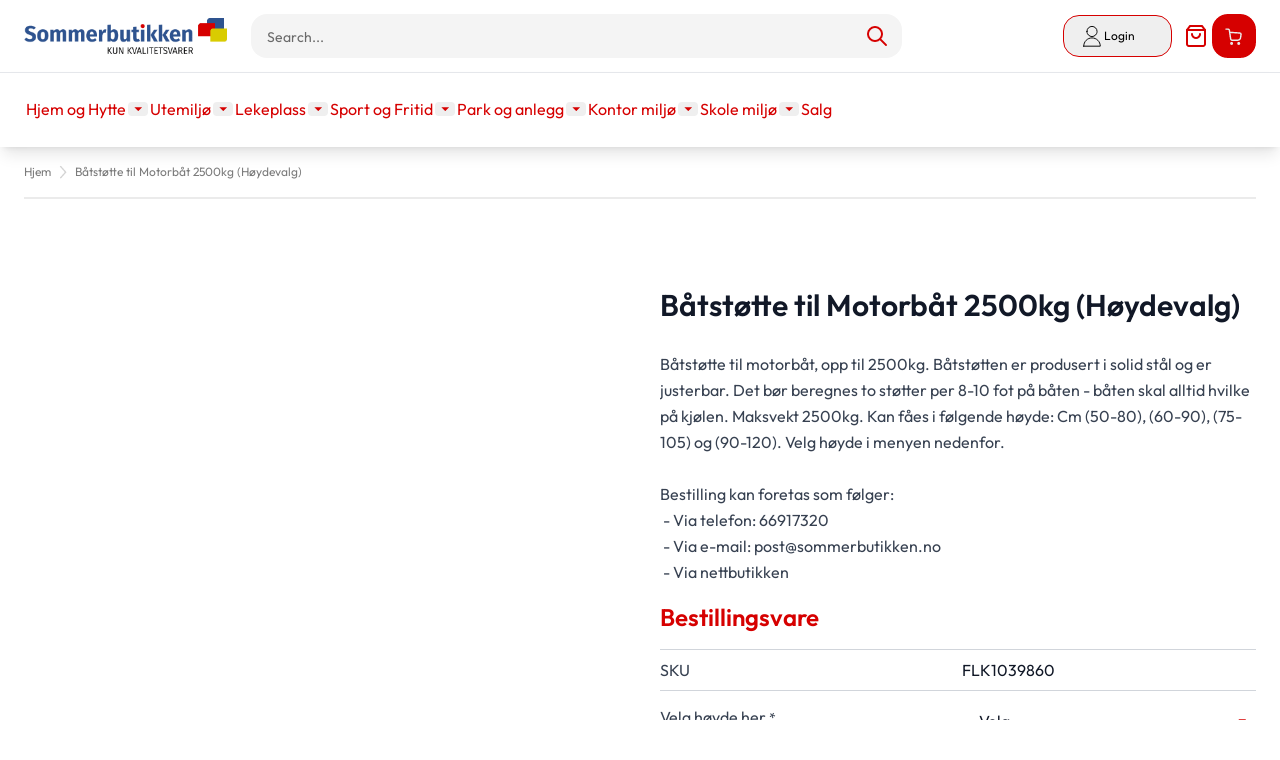

--- FILE ---
content_type: text/html; charset=UTF-8
request_url: https://sommerbutikken.no/moring-ankerring-stal-25kg-8509.html
body_size: 163265
content:
<!doctype html>
<html lang="nb">
<head prefix="og: http://ogp.me/ns# fb: http://ogp.me/ns/fb# product: http://ogp.me/ns/product#">
    <meta charset="utf-8"/>
<meta name="title" content="Sommerbutikken AS - Båtopplagskrybbe"/>
<meta name="description" content="Sommerbutikken AS flytebrygger, badeflåter, moringer, båtopplagskrybber og mange andre produkter til badeplassen. Vi sender over hele landet. Tlf. 66917320"/>
<meta name="keywords" content="Båtopplagskrybbe, båtopplag, båtoppbevaring, opplagskrybbe, vinteropplag"/>
<meta name="robots" content="INDEX,FOLLOW"/>
<meta name="viewport" content="width=device-width, initial-scale=1"/>
<title>Sommerbutikken.no -  Sommerbutikken AS - Båtopplagskrybbe</title>
<link  rel="stylesheet" type="text/css"  media="all" href="https://sommerbutikken.no/static/frontend/TE/Hyva/nb_NO/css/styles.css" />
<link  rel="stylesheet" type="text/css"  media="all" href="https://sommerbutikken.no/static/frontend/TE/Hyva/nb_NO/Klarna_Keb/css/button.css" />
<link  rel="stylesheet" type="text/css"  media="all" href="https://sommerbutikken.no/static/frontend/TE/Hyva/nb_NO/Lipscore_RatingsReviews/css/lipscore.css" />
<link  rel="stylesheet" type="text/css"  media="all" href="https://sommerbutikken.no/static/frontend/TE/Hyva/nb_NO/Mollie_Payment/css/styles.css" />
<link  rel="stylesheet" type="text/css"  media="all" href="https://sommerbutikken.no/static/frontend/TE/Hyva/nb_NO/Svea_Checkout/css/svea-campaigns.css" />
<script  type="text/javascript"  src="https://sommerbutikken.no/static/frontend/TE/Hyva/nb_NO/Smile_ElasticsuiteTracker/js/tracking.js"></script>
<link  rel="canonical" href="https://sommerbutikken.no/moring-ankerring-stal-25kg-8509.html" />
<link  rel="icon" type="image/x-icon" href="https://sommerbutikken.no/media/favicon/stores/10/sommer-favicon.ico" />
<link  rel="shortcut icon" type="image/x-icon" href="https://sommerbutikken.no/media/favicon/stores/10/sommer-favicon.ico" />
<!-- Google Tag Manager -->
<script>(function(w,d,s,l,i){w[l]=w[l]||[];w[l].push({'gtm.start':
new Date().getTime(),event:'gtm.js'});var f=d.getElementsByTagName(s)[0],
j=d.createElement(s),dl=l!='dataLayer'?'&l='+l:'';j.async=true;j.src=
'https://www.googletagmanager.com/gtm.js?id='+i+dl;f.parentNode.insertBefore(j,f);
})(window,document,'script','dataLayer','GTM-NR7XDJK');</script>
<!-- End Google Tag Manager -->
<meta name="google-site-verification" content="4FMbWqXhtbh8Vu1L8i2WohLcWR1TZIJBu_wVL_zzHPQ" />    <script type="text&#x2F;javascript" src="https&#x3A;&#x2F;&#x2F;chimpstatic.com&#x2F;mcjs-connected&#x2F;js&#x2F;users&#x2F;9bb6f541dae9c8ca8831a7f42&#x2F;b6c2eb7ab0e17ab47c0634a4c.js" defer="defer">
</script>
    <script data-cfasync="false" type="text/javascript">
    //<![CDATA[
    window.lipscoreInit = function() {
        lipscore.init({
            apiKey: "095769185832ec797f151915"
        });
    };
    (function() {
        var scr = document.createElement('script'); scr.async = 1; scr.setAttribute('data-cfasync', false);
        scr.charset = "utf-8";
        scr.src = "https://static.lipscore.com/assets/no/lipscore-v1.js";
        document.getElementsByTagName('head')[0].appendChild(scr);
    })();
    //]]>
    </script>
    <script>
        //<![CDATA[
        function userConsentEsTraking(config)
        {
            return config.cookieRestrictionEnabled == false || hyva.getCookie(config.cookieRestrictionName) !== null;
        }

        try {
            smileTracker.setConfig({
                beaconUrl     : 'https://sommerbutikken.no/elasticsuite/tracker/hit/image/h.png',
                telemetryUrl     : 'https://t.elasticsuite.io/track',
                telemetryEnabled : '',
                sessionConfig : {"visit_cookie_name":"STUID","visit_cookie_lifetime":"3600","visitor_cookie_lifetime":"365","visitor_cookie_name":"STVID","domain":"sommerbutikken.no","path":"\/"},
            });

            smileTracker.addPageVar('store_id', '10');

            document.addEventListener('DOMContentLoaded', function () {
                if (userConsentEsTraking({"cookieRestrictionEnabled":"0","cookieRestrictionName":"user_allowed_save_cookie"})) {
                    smileTracker.sendTag();
                }
            });
        } catch (err) {
            ;
        }
        //]]>
    </script>
<script>
    var BASE_URL = 'https://sommerbutikken.no/';
    var THEME_PATH = 'https://sommerbutikken.no/static/frontend/TE/Hyva/nb_NO';
    var COOKIE_CONFIG = {
        "expires": null,
        "path": "\u002F",
        "domain": ".sommerbutikken.no",
        "secure": true,
        "lifetime": "3600",
        "cookie_restriction_enabled": false    };
    var CURRENT_STORE_CODE = 'no';
    var CURRENT_WEBSITE_ID = '1';

    window.hyva = window.hyva || {}

    window.cookie_consent_groups = window.cookie_consent_groups || {}
    window.cookie_consent_groups['necessary'] = true;

    window.cookie_consent_config = window.cookie_consent_config || {};
    window.cookie_consent_config['necessary'] = [].concat(
        window.cookie_consent_config['necessary'] || [],
        [
            'user_allowed_save_cookie',
            'form_key',
            'mage-messages',
            'private_content_version',
            'mage-cache-sessid',
            'last_visited_store',
            'section_data_ids'
        ]
    );
</script>
<script>
    'use strict';
    (function( hyva, undefined ) {

        function lifetimeToExpires(options, defaults) {

            const lifetime = options.lifetime || defaults.lifetime;

            if (lifetime) {
                const date = new Date;
                date.setTime(date.getTime() + lifetime * 1000);
                return date;
            }

            return null;
        }

        function generateRandomString() {

            const allowedCharacters = '0123456789abcdefghijklmnopqrstuvwxyzABCDEFGHIJKLMNOPQRSTUVWXYZ',
                length = 16;

            let formKey = '',
                charactersLength = allowedCharacters.length;

            for (let i = 0; i < length; i++) {
                formKey += allowedCharacters[Math.round(Math.random() * (charactersLength - 1))]
            }

            return formKey;
        }

        const sessionCookieMarker = {noLifetime: true}

        const cookieTempStorage = {};

        const internalCookie = {
            get(name) {
                const v = document.cookie.match('(^|;) ?' + name + '=([^;]*)(;|$)');
                return v ? v[2] : null;
            },
            set(name, value, days, skipSetDomain) {
                let expires,
                    path,
                    domain,
                    secure,
                    samesite;

                const defaultCookieConfig = {
                    expires: null,
                    path: '/',
                    domain: null,
                    secure: false,
                    lifetime: null,
                    samesite: 'lax'
                };

                const cookieConfig = window.COOKIE_CONFIG || {};

                expires = days && days !== sessionCookieMarker
                    ? lifetimeToExpires({lifetime: 24 * 60 * 60 * days, expires: null}, defaultCookieConfig)
                    : lifetimeToExpires(window.COOKIE_CONFIG, defaultCookieConfig) || defaultCookieConfig.expires;

                path = cookieConfig.path || defaultCookieConfig.path;
                domain = !skipSetDomain && (cookieConfig.domain || defaultCookieConfig.domain);
                secure = cookieConfig.secure || defaultCookieConfig.secure;
                samesite = cookieConfig.samesite || defaultCookieConfig.samesite;

                document.cookie = name + "=" + encodeURIComponent(value) +
                    (expires && days !== sessionCookieMarker ? '; expires=' + expires.toGMTString() : '') +
                    (path ? '; path=' + path : '') +
                    (domain ? '; domain=' + domain : '') +
                    (secure ? '; secure' : '') +
                    (samesite ? '; samesite=' + samesite : 'lax');
            },
            isWebsiteAllowedToSaveCookie() {
                const allowedCookies = this.get('user_allowed_save_cookie');
                if (allowedCookies) {
                    const allowedWebsites = JSON.parse(unescape(allowedCookies));

                    return allowedWebsites[CURRENT_WEBSITE_ID] === 1;
                }
                return false;
            },
            getGroupByCookieName(name) {
                const cookieConsentConfig = window.cookie_consent_config || {};
                let group = null;
                for (let prop in cookieConsentConfig) {
                    if (!cookieConsentConfig.hasOwnProperty(prop)) continue;
                    if (cookieConsentConfig[prop].includes(name)) {
                        group = prop;
                        break;
                    }
                }
                return group;
            },
            isCookieAllowed(name) {
                const cookieGroup = this.getGroupByCookieName(name);
                return cookieGroup
                    ? window.cookie_consent_groups[cookieGroup]
                    : this.isWebsiteAllowedToSaveCookie();
            },
            saveTempStorageCookies() {
                for (const [name, data] of Object.entries(cookieTempStorage)) {
                    if (this.isCookieAllowed(name)) {
                        this.set(name, data['value'], data['days'], data['skipSetDomain']);
                        delete cookieTempStorage[name];
                    }
                }
            }
        };

        hyva.getCookie = (name) => {
            const cookieConfig = window.COOKIE_CONFIG || {};

            if (cookieConfig.cookie_restriction_enabled && ! internalCookie.isCookieAllowed(name)) {
                return cookieTempStorage[name] ? cookieTempStorage[name]['value'] : null;
            }

            return internalCookie.get(name);
        }

        hyva.setCookie = (name, value, days, skipSetDomain) => {
            const cookieConfig = window.COOKIE_CONFIG || {};

            if (cookieConfig.cookie_restriction_enabled && ! internalCookie.isCookieAllowed(name)) {
                cookieTempStorage[name] = {value, days, skipSetDomain};
                return;
            }
            return internalCookie.set(name, value, days, skipSetDomain);
        }


        hyva.setSessionCookie = (name, value, skipSetDomain) => {
            return hyva.setCookie(name, value, sessionCookieMarker, skipSetDomain)
        }

        hyva.getBrowserStorage = () => {
            const browserStorage = window.localStorage || window.sessionStorage;
            if (!browserStorage) {
                console.warn('Browser Storage is unavailable');
                return false;
            }
            try {
                browserStorage.setItem('storage_test', '1');
                browserStorage.removeItem('storage_test');
            } catch (error) {
                console.warn('Browser Storage is not accessible', error);
                return false;
            }
            return browserStorage;
        }

        hyva.postForm = (postParams) => {
            const form = document.createElement("form");

            let data = postParams.data;

            if (! postParams.skipUenc && ! data.uenc) {
                data.uenc = btoa(window.location.href);
            }
            form.method = "POST";
            form.action = postParams.action;

            Object.keys(postParams.data).map(key => {
                const field = document.createElement("input");
                field.type = 'hidden'
                field.value = postParams.data[key];
                field.name = key;
                form.appendChild(field);
            });

            const form_key = document.createElement("input");
            form_key.type = 'hidden';
            form_key.value = hyva.getFormKey();
            form_key.name="form_key";
            form.appendChild(form_key);

            document.body.appendChild(form);

            form.submit();
        }

        hyva.getFormKey = function () {
            let formKey = hyva.getCookie('form_key');

            if (!formKey) {
                formKey = generateRandomString();
                hyva.setCookie('form_key', formKey);
            }

            return formKey;
        }

        hyva.formatPrice = (value, showSign, options = {}) => {
            const groupSeparator = options.groupSeparator;
            const decimalSeparator = options.decimalSeparator
            delete options.groupSeparator;
            delete options.decimalSeparator;
            const formatter = new Intl.NumberFormat(
                'nb\u002DNO',
                Object.assign({
                    style: 'currency',
                    currency: 'NOK',
                    signDisplay: showSign ? 'always' : 'auto'
                }, options)
            );
            return (typeof Intl.NumberFormat.prototype.formatToParts === 'function') ?
                formatter.formatToParts(value).map(({type, value}) => {
                    switch (type) {
                        case 'currency':
                            return 'kr\u0020' || value;
                        case 'minusSign':
                            return '- ';
                        case 'plusSign':
                            return '+ ';
                        case 'group':
                            return groupSeparator !== undefined ? groupSeparator : value;
                        case 'decimal':
                            return decimalSeparator !== undefined ? decimalSeparator : value;
                        default :
                            return value;
                    }
                }).reduce((string, part) => string + part) :
                formatter.format(value);
        }

        const formatStr = function (str, nStart) {
            const args = Array.from(arguments).slice(2);

            return str.replace(/(%+)([0-9]+)/g, (m, p, n) => {
                const idx = parseInt(n) - nStart;

                if (args[idx] === null || args[idx] === void 0) {
                    return m;
                }
                return p.length % 2
                    ? p.slice(0, -1).replace('%%', '%') + args[idx]
                    : p.replace('%%', '%') + n;
            })
        }

        hyva.str = function (string) {
            const args = Array.from(arguments);
            args.splice(1, 0, 1);

            return formatStr.apply(undefined, args);
        }

        hyva.strf = function () {
            const args = Array.from(arguments);
            args.splice(1, 0, 0);

            return formatStr.apply(undefined, args);
        }

        /**
         * Take a html string as `content` parameter and
         * extract an element from the DOM to replace in
         * the current page under the same selector,
         * defined by `targetSelector`
         */
        hyva.replaceDomElement = (targetSelector, content) => {
            // Parse the content and extract the DOM node using the `targetSelector`
            const parser = new DOMParser();
            const doc = parser.parseFromString(content, 'text/html');
            const contentNode = doc.querySelector(targetSelector);

            // Bail if content can't be found
            if (!contentNode) {
                return;
            }

            hyva.activateScripts(contentNode)

            // Replace the old DOM node with the new content
            document.querySelector(targetSelector).replaceWith(contentNode);

            // Reload customerSectionData and display cookie-messages if present
            window.dispatchEvent(new CustomEvent("reload-customer-section-data"));
            hyva.initMessages();
        }

        hyva.activateScripts = (contentNode) => {
            // Extract all the script tags from the content.
            // Script tags won't execute when inserted into a dom-element directly,
            // therefore we need to inject them to the head of the document.
            const tmpScripts = contentNode.getElementsByTagName('script');

            if (tmpScripts.length > 0) {
                // Push all script tags into an array
                // (to prevent dom manipulation while iterating over dom nodes)
                const scripts = [];
                for (let i = 0; i < tmpScripts.length; i++) {
                    scripts.push(tmpScripts[i]);
                }

                // Iterate over all script tags and duplicate+inject each into the head
                for (let i = 0; i < scripts.length; i++) {
                    let script = document.createElement('script');
                    script.innerHTML = scripts[i].innerHTML;

                    document.head.appendChild(script);

                    // Remove the original (non-executing) node from the content
                    scripts[i].parentNode.removeChild(scripts[i]);
                }
            }
            return contentNode;
        }

        const replace = {['+']: '-', ['/']: '_', ['=']: ','};
        hyva.getUenc = () => btoa(window.location.href).replace(/[+/=]/g, match => replace[match]);

        let currentTrap;

        const focusableElements = (rootElement) => {
            const selector = 'button, [href], input, select, textarea, details, [tabindex]:not([tabindex="-1"]';
            return Array.from(rootElement.querySelectorAll(selector))
                .filter(el => {
                    return el.style.display !== 'none'
                        && !el.disabled
                        && el.tabIndex !== -1
                        && (el.offsetWidth || el.offsetHeight || el.getClientRects().length)
                })
        }

        const focusTrap = (e) => {
            const isTabPressed = e.key === 'Tab' || e.keyCode === 9;
            if (!isTabPressed) return;

            const focusable = focusableElements(currentTrap)
            const firstFocusableElement = focusable[0]
            const lastFocusableElement = focusable[focusable.length - 1]

            e.shiftKey
                ? document.activeElement === firstFocusableElement && (lastFocusableElement.focus(), e.preventDefault())
                : document.activeElement === lastFocusableElement && (firstFocusableElement.focus(), e.preventDefault())
        };

        hyva.releaseFocus = (rootElement) => {
            if (currentTrap && (!rootElement || rootElement === currentTrap)) {
                currentTrap.removeEventListener('keydown', focusTrap)
                currentTrap = null
            }
        }
        hyva.trapFocus = (rootElement) => {
            if (!rootElement) return;
            hyva.releaseFocus()
            currentTrap = rootElement
            rootElement.addEventListener('keydown', focusTrap)
            const firstElement = focusableElements(rootElement)[0]
            firstElement && firstElement.focus()
        }

                hyva.alpineInitialized = (fn) => window.addEventListener('alpine:initialized', fn, {once: true})
                window.addEventListener('user-allowed-save-cookie', () => internalCookie.saveTempStorageCookies())

    }( window.hyva = window.hyva || {} ));
</script>
<script>
    if (!window.IntersectionObserver) {
        window.IntersectionObserver = function (callback) {
            this.observe = el => el && callback(this.takeRecords());
            this.takeRecords = () => [{isIntersecting: true, intersectionRatio: 1}];
            this.disconnect = () => {};
            this.unobserve = () => {};
        }
    }
</script>

<meta property="og:type" content="product" />
<meta property="og:title"
      content="B&#xE5;tst&#xF8;tte&#x20;til&#x20;Motorb&#xE5;t&#x20;2500kg&#x20;&#x28;H&#xF8;ydevalg&#x29;" />
<meta property="og:image"
      content="https://sommerbutikken.no/media/catalog/product/cache/5fc15987dccbc5b0238706c5866efea5/s/o/sommerbutikken.no_-_b_tst_tte_2500kg.jpg" />
<meta property="og:description"
      content="B&#xE5;tst&#xF8;tte&#x20;til&#x20;motorb&#xE5;t,&#x20;opp&#x20;til&#x20;2500kg.&#x20;B&#xE5;tst&#xF8;tten&#x20;er&#x20;produsert&#x20;i&#x20;solid&#x20;st&#xE5;l&#x20;og&#x20;er&#x20;justerbar.&#x20;Det&#x20;b&#xF8;r&#x20;beregnes&#x20;to&#x20;st&#xF8;tter&#x20;per&#x20;8-10&#x20;fot&#x20;p&#xE5;&#x20;b&#xE5;ten&#x20;-&#x20;b&#xE5;ten&#x20;skal&#x20;alltid&#x20;hvilke&#x20;p&#xE5;&#x20;kj&#xF8;len.&#x20;Maksvekt&#x20;2500kg.&#x20;Kan&#x20;f&#xE5;es&#x20;i&#x20;f&#xF8;lgende&#x20;h&#xF8;yde&#x3A;&#x20;Cm&#x20;&#x28;50-80&#x29;,&#x20;&#x28;60-90&#x29;,&#x20;&#x28;75-105&#x29;&#x20;og&#x20;&#x28;90-120&#x29;.&#x20;Velg&#x20;h&#xF8;yde&#x20;i&#x20;menyen&#x20;nedenfor.Bestilling&#x20;kan&#x20;foretas&#x20;som&#x20;f&#xF8;lger&#x3A;&#xA0;-&#x20;Via&#x20;telefon&#x3A;&#x20;66917320&#xA0;-&#x20;Via&#x20;e-mail&#x3A;&#xA0;post&#x40;sommerbutikken.no&#xA0;-&#x20;Via&#x20;nettbutikken" />
<meta property="og:url" content="https://sommerbutikken.no/moring-ankerring-stal-25kg-8509.html" />
    <meta property="product:price:amount" content="1350.000001"/>
    <meta property="product:price:currency"
      content="NOK"/>
</head>
<body id="html-body" itemtype="http://schema.org/Product" itemscope="itemscope" class="catalog-product-view product-moring-ankerring-stal-25kg-8509 page-layout-1column">
<input name="form_key" type="hidden" value="DUfROayWWQMVQdtf" />
    <noscript>
        <section class="message global noscript border-b-2 border-blue-500 bg-blue-50 shadow-none m-0 px-0 rounded-none font-normal">
            <div class="container text-center">
                <p>
                    <strong>JavaScript seems to be disabled in your browser.</strong>
                    <span>
                        For the best experience on our site, be sure to turn on Javascript in your browser.                    </span>
                </p>
            </div>
        </section>
    </noscript>


<script>
    document.body.addEventListener('touchstart', () => {}, {passive: true})
</script>
<div class="page-wrapper"><header class="page-header"><a class="action skip sr-only focus:not-sr-only focus:absolute focus:z-40 focus:bg-white
   contentarea"
   href="#contentarea">
    <span>
        Skip to Content    </span>
</a>
<div class="header content">
<a x-data="initAmQuoteIcon()"
   @click.prevent.stop="$dispatch('toggle-amquote',{})"
   @private-content-loaded.window="getData($event.detail.data)"
   id="amquote-icon"
   href="https://sommerbutikken.no/request_quote/cart/"
   class="hidden relative inline-block mx-1 no-underline sm:ml-3 hover:text-black">
    <span class="sr-only label">
        Quote    </span>
    <svg xmlns="http://www.w3.org/2000/svg" width="25" height="25" viewBox="0 0 24 24" fill="none" class="w-8 h-8 md:h-6 md:w-6 hover:text-black" role="img">
    <path d="M6 2L3 6V20C3 20.5304 3.21071 21.0391 3.58579 21.4142C3.96086 21.7893 4.46957 22 5 22H19C19.5304 22 20.0391 21.7893 20.4142 21.4142C20.7893 21.0391 21 20.5304 21 20V6L18 2H6Z" stroke="#D60000" stroke-width="2" stroke-linecap="round" stroke-linejoin="round"/>
    <path d="M3 6H21" stroke="#D60000" stroke-width="2" stroke-linecap="round" stroke-linejoin="round"/>
    <path d="M16 10C16 11.0609 15.5786 12.0783 14.8284 12.8284C14.0783 13.5786 13.0609 14 12 14C10.9391 14 9.92172 13.5786 9.17157 12.8284C8.42143 12.0783 8 11.0609 8 10" stroke="#D60000" stroke-width="2" stroke-linecap="round" stroke-linejoin="round"/>
<title>quote</title></svg>

    <span x-text="quotecart.summary_count"
          class="absolute top-0 right-0 hidden h-5 px-2 py-1 -mt-5 -mr-4 text-xs font-semibold
                        leading-none text-center text-white uppercase transform -translate-x-1
                        translate-y-1/2 rounded-full bg-sb-red-100"
          :class="{
                        'hidden': !quotecart.summary_count,
                        'block': quotecart.summary_count }"
    ></span>
</a>

<script>
    'use strict';

    (function () {
        document.addEventListener('DOMContentLoaded', function () {
            const quoteIcon = document.getElementById("amquote-icon");
            const insertBeforeNode = document.querySelector('\u0023menu\u002Dcart\u002Dicon');
            if (!insertBeforeNode) {
                return;
            }

            const destination = insertBeforeNode.parentNode;
            destination.insertBefore(quoteIcon, insertBeforeNode);
            quoteIcon.classList.remove('hidden');
        });
    })()
</script>
<script>
    'use strict';

    function initAmQuoteIcon() {
        return {
            quotecart: {},
            getData(data) {
                if (data.quotecart) { this.quotecart = data.quotecart }
            }
        }
    }
</script>

<script>
    function initAmQuoteCartDrawer() {
        return {
            open: false,
            isLoading: false,
            quotecart: {},
            maxItemsToDisplay: 10,
            itemsCount: 0,
            totalCartAmount: 0,
            getData(data) {
                if (data.quotecart) {
                    this.quotecart = data.quotecart;
                    this.itemsCount = data.quotecart.items && data.quotecart.items.length || 0;
                    this.totalCartAmount = this.quotecart.summary_count;
                    this.setQuoteItems();
                }
                this.isLoading = false;
            },
            quoteItems: [],
            getItemCountTitle() {
                return hyva.strf('(%0 av %1)', this.maxItemsToDisplay, this.itemsCount)
            },
            setQuoteItems() {
                this.quoteItems = this.quotecart.items && this.quotecart.items.sort((a, b) => b.item_id - a.item_id) || [];

                if (this.maxItemsToDisplay > 0) {
                    this.quoteItems = this.quoteItems.slice(0, parseInt(this.maxItemsToDisplay, 10));
                }
            },
            deleteItemFromQuote(itemId) {
                this.isLoading = true;

                const formKey = hyva.getFormKey();
                const postUrl = BASE_URL + 'amasty_quote/sidebar/removeItem/';

                fetch(postUrl, {
                    "headers": {
                        "content-type": "application/x-www-form-urlencoded; charset=UTF-8",
                    },
                    "body": "form_key=" + formKey + "&item_id=" + itemId,
                    "method": "POST",
                    "mode": "cors",
                    "credentials": "include"
                }).then(response => {
                    if (response.redirected) {
                        window.location.href = response.url;
                    } else if (response.ok) {
                        return response.json();
                    } else {
                        window.dispatchMessages && window.dispatchMessages([{
                            type: 'warning',
                            text: 'Could\u0020not\u0020remove\u0020item\u0020from\u0020quote.'
                        }]);
                        this.isLoading = false;
                    }
                }).then(result => {
                    window.dispatchMessages && window.dispatchMessages([{
                        type: result.success ? 'success' : 'error',
                        text: result.success
                            ? 'You\u0020removed\u0020the\u0020item.'
                            : result.error_message
                    }], result.success ? 5000 : 0)
                    window.dispatchEvent(new CustomEvent('reload-customer-section-data'));
                });
            }
        }
    }
</script>
<section id="quotecart-drawer"
         x-data="initAmQuoteCartDrawer()"
         @private-content-loaded.window="getData($event.detail.data)"
         @toggle-amquote.window="open=true"
         @keydown.window.escape="open=false"
>
    <template x-if="quotecart">
        <div role="dialog"
             aria-labelledby="quote-cart-drawer-title"
             aria-modal="true"
             @click.away="open=false"
             class="fixed inset-y-0 right-0 z-[999] flex max-w-full">
            <div class="backdrop"
                 x-show="open"
                 x-transition:enter="ease-in-out duration-500"
                 x-transition:enter-start="opacity-0"
                 x-transition:enter-end="opacity-100"
                 x-transition:leave="ease-in-out duration-500"
                 x-transition:leave-start="opacity-100"
                 x-transition:leave-end="opacity-0"
                 @click="open=false"
                 role="button"
                 aria-label="Close&#x20;panel"></div>
            <div class="relative w-screen max-w-md shadow-2xl"
                 x-show="open"
                 x-transition:enter="transform transition ease-in-out duration-500 sm:duration-700"
                 x-transition:enter-start="translate-x-full"
                 x-transition:enter-end="translate-x-0"
                 x-transition:leave="transform transition ease-in-out duration-500 sm:duration-700"
                 x-transition:leave-start="translate-x-0"
                 x-transition:leave-end="translate-x-full"
            >
                <div
                    x-show="open"
                    x-transition:enter="ease-in-out duration-500"
                    x-transition:enter-start="opacity-0"
                    x-transition:enter-end="opacity-100"
                    x-transition:leave="ease-in-out duration-500"
                    x-transition:leave-start="opacity-100"
                    x-transition:leave-end="opacity-0" class="absolute top-0 right-0 flex p-2 mt-2">
                    <button @click="open=false" aria-label="Close&#x20;panel"
                            class="p-2 text-gray-300 transition duration-150 ease-in-out hover:text-black">
                        <svg xmlns="http://www.w3.org/2000/svg" fill="none" viewBox="0 0 24 24" stroke-width="2" stroke="currentColor" width="24" height="24" aria-hidden="true">
  <path stroke-linecap="round" stroke-linejoin="round" d="M6 18L18 6M6 6l12 12"/>
</svg>
                    </button>
                </div>
                <div class="flex flex-col h-full py-6 space-y-6 bg-white shadow-xl">
                    
                    <header class="px-4 sm:px-6">
                        <h2 id="quote-cart-drawer-title" class="text-lg font-medium leading-7 text-gray-900">
                            <span class="font-semibold">Sammendrag av prisforespørsel</span>
                            <span class="items-total text-xs"
                                  x-show="maxItemsToDisplay && maxItemsToDisplay < itemsCount"
                                  x-text="getItemCountTitle()"></span>
                        </h2>
                    </header>

                    
                    <div x-show="itemsCount" class="relative grid gap-6 px-4 py-6 overflow-y-auto bg-white border-b
                        sm:gap-8 sm:px-6 border-container">
                        <template x-for="item in quoteItems">
                            <div class="flex items-start p-3 -m-3 space-x-4 transition duration-150
                                ease-in-out rounded-lg hover:bg-gray-100">
                                <a :href="item.product_url" class="w-1/4">
                                    <img
                                        :src="item.product_image.src"
                                        :width="item.product_image.width"
                                        :height="item.product_image.height"
                                        :alt="item.product_image.alt"
                                        loading="lazy"
                                    />
                                </a>
                                <div class="w-3/4 space-y-2">
                                    <div>
                                        <p class="text-xl">
                                            <span x-html="item.qty"></span> x <span x-html="item.product_name"></span>
                                        </p>
                                        <p class="text-sm"><span x-html="item.product_sku"></span></p>
                                    </div>
                                    <template x-for="option in item.options">
                                        <div class="pt-2">
                                            <p class="font-semibold" x-text="option.label + ':'"></p>
                                            <p class="text-secondary" x-html="option.value"></p>
                                        </div>
                                    </template>
                                    <p><span x-html="item.product_price"></span></p>
                                    <div class="pt-4">
                                        <a :href="item.configure_url"
                                           x-show="item.product_type !== 'grouped'"
                                           class="inline-flex p-2 mr-2 btn btn-primary">
                                            <svg xmlns="http://www.w3.org/2000/svg" fill="none" viewBox="0 0 24 24" stroke-width="2" stroke="currentColor" width="20" height="20" role="img">
  <path stroke-linecap="round" stroke-linejoin="round" d="M15.232 5.232l3.536 3.536m-2.036-5.036a2.5 2.5 0 113.536 3.536L6.5 21.036H3v-3.572L16.732 3.732z"/>
<title>pencil</title></svg>
                                            <span class="sr-only">Rediger&#x20;element</span>
                                        </a>
                                        <button class="inline-flex p-2 btn btn-primary"
                                                @click="deleteItemFromQuote(item.item_id)">
                                            <svg xmlns="http://www.w3.org/2000/svg" fill="none" viewBox="0 0 24 24" stroke-width="2" stroke="currentColor" width="20" height="20" role="img">
  <path stroke-linecap="round" stroke-linejoin="round" d="M19 7l-.867 12.142A2 2 0 0116.138 21H7.862a2 2 0 01-1.995-1.858L5 7m5 4v6m4-6v6m1-10V4a1 1 0 00-1-1h-4a1 1 0 00-1 1v3M4 7h16"/>
<title>trash</title></svg>
                                            <span class="sr-only">Fjern&#x20;vare</span>
                                        </button>
                                    </div>

                                </div>
                            </div>
                        </template>
                    </div>

                    
                    <div x-show="itemsCount" class="relative grid gap-6 px-4 py-6 bg-white sm:gap-8 sm:px-6">
                        <div class="w-full p-3 -m-3 space-x-4 transition duration-150 ease-in-out rounded-lg
                            hover:bg-gray-100">
                            <p>Totalsum: <span x-html="quotecart.subtotal"></span></p>
                        </div>
                        <div class="flex justify-center w-full p-3 -m-3 space-x-4 transition duration-150 ease-in-out
                            rounded-lg hover:bg-gray-100">
                            <a @click.prevent.stop="$dispatch('toggle-authentication',
                                {url: 'https://sommerbutikken.no/request_quote/cart/'});"
                               href="https://sommerbutikken.no/request_quote/cart/"
                               class="inline-flex btn btn-primary">
                                Min tilbudskurv                            </a>
                        </div>
                                            </div>

                    <template x-if="!itemsCount">
                        <div class="relative px-4 py-6 bg-white border-bs sm:px-6 border-container">
                            Quote is empty                        </div>
                    </template>

                                    </div>
            </div>
            <div class="flex flex-row justify-center items-center w-full h-full fixed select-none z-50"
     style="left: 50%;top: 50%;transform: translateX(-50%) translateY(-50%);background: rgba(255,255,255,0.7);"
     x-show="isLoading"
     x-cloak
     x-transition:enter="ease-out duration-200"
     x-transition:enter-start="opacity-0"
     x-transition:enter-end="opacity-100"
     x-transition:leave="ease-in duration-200"
     x-transition:leave-start="opacity-100"
     x-transition:leave-end="opacity-0">
    <svg xmlns="http://www.w3.org/2000/svg" viewBox="0 0 57 57" width="57" height="57" fill="none" stroke="currentColor" stroke-width="2" class="text-primary" role="img">
    <style>
        @keyframes spinner-ball-triangle1 {
            0% { transform: translate(0%, 0%); }
            33% { transform: translate(38%, -79%); }
            66% { transform: translate(77%, 0%); }
            100% { transform: translate(0%, 0%); }
        }

        @keyframes spinner-ball-triangle2 {
            0% { transform: translate(0%, 0%); }
            33% { transform: translate(38%, 79%); }
            66% { transform: translate(-38%, 79%); }
            100% { transform: translate(0%, 0%); }
        }

        @keyframes spinner-ball-triangle3 {
            0% { transform: translate(0%, 0%); }
            33% { transform: translate(-77%, 0%); }
            66% { transform: translate(-38%, -79%); }
            100% { transform: translate(0%, 0%); }
        }
    </style>
    <circle cx="5" cy="50" r="5" style="animation: spinner-ball-triangle1 2.2s linear infinite"/>
    <circle cx="27" cy="5" r="5" style="animation: spinner-ball-triangle2 2.2s linear infinite"/>
    <circle cx="49" cy="50" r="5" style="animation: spinner-ball-triangle3 2.2s linear infinite"/>
<title>loader</title></svg>
    <div class="ml-10 text-primary text-xl">
        Laster...    </div>
</div>
        </div>
    </template>
</section>
</div><script>
    function initHeader () {
        return {
            searchOpen: false,
            cart: {},
            isCartOpen: false,
            isMobile: true,
            init() {
                this.$watch('isMobile', () => this.updateSearchBasedOnDevice());
                this.checkIsSearchMobile();
                this.checkHeaderSize();
            },
            checkHeaderSize() {
                const pageHeader = document.querySelector('.page-header');
                if (!pageHeader) return;
                document.documentElement.style.setProperty("--page-header-height", `${pageHeader.offsetHeight}px`);
            },
            getData(data) {
                if (data.cart) { this.cart = data.cart }
            },
            isCartEmpty() {
                return !this.cart.summary_count
            },
            checkIsSearchMobile() {
                const mobileElement = this.$refs.searchContainerMobile;
                this.isMobile = mobileElement
                    ? getComputedStyle(mobileElement).display !== "none"
                    : window.matchMedia('(max-width: 1023px)').matches; // Fallback to `md` breakpoint
            },
            updateSearchBasedOnDevice() {
                const target = this.isMobile ? this.$refs.searchContainerMobile : this.$refs.searchContainerDesktop;
                target.appendChild(this.$refs.searchForm);
            },
            toggleCart(event) {
                if (event.detail && event.detail.isOpen !== undefined) {
                    this.isCartOpen = event.detail.isOpen
                    if (!this.isCartOpen && this.$refs && this.$refs.cartButton) {
                        this.$refs.cartButton.focus()
                    }
                } else {
                                        this.isCartOpen = true
                }
            },
            eventListeners: {
                ['@private-content-loaded.window'](event) {
                    this.getData(event.detail.data);
                },
                ['@resize.window.debounce']() {
                    this.checkIsSearchMobile();
                },
                ['@visibilitychange.window.debounce']() {
                    this.checkIsSearchMobile();
                },
            },
        }
    }
    function initCompareHeader() {
        return {
            compareProducts: null,
            itemCount: 0,
            receiveCompareData(data) {
                if (data['compare-products']) {
                    this.compareProducts = data['compare-products'];
                    this.itemCount = this.compareProducts.count;
                }
            }
        }
    }
</script>
<div
    id="header"
    class="bg-white"
    x-data="initHeader()"
    x-bind="eventListeners"
    @resize.window.debounce="checkHeaderSize"
>
    <div class="container py-3.5 flex gap-4 items-center">
        
<nav
    class="navigation lg:hidden"
    aria-label="Site&#x20;navigation"
    x-data="initMenuMobile_693e0207da4b0()"
    @load.window="setActiveMenu($root)"
    @keydown.window.escape="closeMenu()"
>
    <button
        type="button"
        class="block"
        aria-label="Open&#x20;menu"
        :aria-expanded="open"
        x-ref="mobileMenuTrigger"
        x-show="!open"
        @click="openMenu()"
    >
        <svg xmlns="http://www.w3.org/2000/svg" fill="none" viewBox="0 0 24 24" stroke-width="2" stroke="currentColor" class="text-sb-red-100" width="24" height="24" aria-hidden="true">
  <path stroke-linecap="round" stroke-linejoin="round" d="M4 6h16M4 12h16M4 18h16"/>
</svg>
    </button>
    <div
        x-ref="mobileMenuNavLinks"
        class="
            z-50 fixed top-0 right-0 w-full h-full p-1 hidden
            flex-col border-t border-container bg-container-lighter
            overflow-y-auto overflow-x-hidden
        "
        :class="{ 'flex': open, 'hidden': !open }"
        :aria-hidden="open ? 'false' : 'true'"
        role="dialog"
        aria-modal="true"
    >
        <ul
            class="border-t flex flex-col gap-y-1 mt-16"
            aria-label="Site&#x20;navigation&#x20;links"
        >
                            <li
                    data-child-id="category-node-379-main"
                    class="level-0"
                >
                    <div
                        class="flex items-center transition-transform duration-150 ease-in-out transform"
                        :class="{
                            '-translate-x-full' : mobilePanelActiveId,
                            'translate-x-0' : !mobilePanelActiveId
                        }"
                    >
                        <a
                            class="flex items-center w-full px-8 py-4 border-b cursor-pointer
                                bg-container-lighter border-container level-0
                            "
                            href="https://sommerbutikken.no/hjem-og-hytte.html"
                            title="Hjem&#x20;og&#x20;Hytte"
                        >
                            Hjem og Hytte                        </a>
                                                    <button
                                @click="openSubcategory('category-node-379')"
                                class="absolute right-0 flex items-center justify-center w-11 h-11 mr-8 cursor-pointer
                                bg-container-lighter border-container"
                                aria-label="Open&#x20;Hjem&#x20;og&#x20;Hytte&#x20;subcategories"
                                aria-haspopup="true"
                                :aria-expanded="mobilePanelActiveId === 'category-node-379'"
                            >
                                <div class="menu-arrow">
                                    <svg xmlns="http://www.w3.org/2000/svg" fill="none" viewBox="0 0 24 24" stroke-width="2" stroke="currentColor" class="w-full h-full p-1" width="24" height="24" aria-hidden="true">
  <path stroke-linecap="round" stroke-linejoin="round" d="M9 5l7 7-7 7"/>
</svg>
                                </div>
                            </button>
                                            </div>
                                            <div
                            data-child-id="category-node-379"
                            class="absolute top-0 right-0 z-10 flex flex-col gap-1 w-full h-full p-1 bg-container-lighter"
                            :class="{
                                'hidden': mobilePanelActiveId !== 'category-node-379'
                            }"
                        >
                            <ul
                                class="mt-16 transition-transform duration-200 ease-in-out translate-x-full transform"
                                :class="{
                                    'translate-x-full' : mobilePanelActiveId !== 'category-node-379',
                                    'translate-x-0' : mobilePanelActiveId === 'category-node-379',
                                }"
                                aria-label="Subcategories"
                            >
                                <li>
                                    <button
                                        type="button"
                                        class="flex items-center px-8 py-4 border-b cursor-pointer bg-container border-container w-full border-t"
                                        @click="backToMainCategories('category-node-379-main')"
                                        aria-label="Back&#x20;to&#x20;main&#x20;categories"
                                    >
                                        <svg xmlns="http://www.w3.org/2000/svg" fill="none" viewBox="0 0 24 24" stroke-width="2" stroke="currentColor" width="24" height="24" aria-hidden="true">
  <path stroke-linecap="round" stroke-linejoin="round" d="M15 19l-7-7 7-7"/>
</svg>
                                        <span class="ml-4">
                                            Hjem og Hytte                                        </span>
                                    </button>
                                </li>
                                <li>
                                    <a
                                        href="https://sommerbutikken.no/hjem-og-hytte.html"
                                        title="Hjem&#x20;og&#x20;Hytte"
                                        class="flex items-center w-full px-8 py-4 border-b cursor-pointer
                                            bg-container-lighter border-container
                                        "
                                    >
                                        <span class="ml-10">
                                            vis alle                                        </span>
                                    </a>
                                </li>
                                                                    <li>
                                        <a
                                            href="https://sommerbutikken.no/hjem-og-hytte/lagringstelt-garasjetelt.html"
                                            title="Lagringstelt&#x20;&amp;&#x20;Garasjetelt"
                                            class="flex items-center w-full px-8 py-4 border-b cursor-pointer
                                                bg-container-lighter border-container
                                            "
                                        >
                                            <span class="ml-10 text-base text-gray-700">
                                                Lagringstelt &amp; Garasjetelt                                            </span>
                                        </a>
                                    </li>
                                                                    <li>
                                        <a
                                            href="https://sommerbutikken.no/hjem-og-hytte/redskapsboder.html"
                                            title="Redskapsboder"
                                            class="flex items-center w-full px-8 py-4 border-b cursor-pointer
                                                bg-container-lighter border-container
                                            "
                                        >
                                            <span class="ml-10 text-base text-gray-700">
                                                Redskapsboder                                            </span>
                                        </a>
                                    </li>
                                                                    <li>
                                        <a
                                            href="https://sommerbutikken.no/hjem-og-hytte/anneks.html"
                                            title="Anneks"
                                            class="flex items-center w-full px-8 py-4 border-b cursor-pointer
                                                bg-container-lighter border-container
                                            "
                                        >
                                            <span class="ml-10 text-base text-gray-700">
                                                Anneks                                            </span>
                                        </a>
                                    </li>
                                                                    <li>
                                        <a
                                            href="https://sommerbutikken.no/hjem-og-hytte/hagestuer.html"
                                            title="Hagestuer"
                                            class="flex items-center w-full px-8 py-4 border-b cursor-pointer
                                                bg-container-lighter border-container
                                            "
                                        >
                                            <span class="ml-10 text-base text-gray-700">
                                                Hagestuer                                            </span>
                                        </a>
                                    </li>
                                                                    <li>
                                        <a
                                            href="https://sommerbutikken.no/hjem-og-hytte/lysthus.html"
                                            title="Lysthus"
                                            class="flex items-center w-full px-8 py-4 border-b cursor-pointer
                                                bg-container-lighter border-container
                                            "
                                        >
                                            <span class="ml-10 text-base text-gray-700">
                                                Lysthus                                            </span>
                                        </a>
                                    </li>
                                                                    <li>
                                        <a
                                            href="https://sommerbutikken.no/hjem-og-hytte/pergola.html"
                                            title="Pergola"
                                            class="flex items-center w-full px-8 py-4 border-b cursor-pointer
                                                bg-container-lighter border-container
                                            "
                                        >
                                            <span class="ml-10 text-base text-gray-700">
                                                Pergola                                            </span>
                                        </a>
                                    </li>
                                                                    <li>
                                        <a
                                            href="https://sommerbutikken.no/hjem-og-hytte/garasje.html"
                                            title="Garasje&#x20;"
                                            class="flex items-center w-full px-8 py-4 border-b cursor-pointer
                                                bg-container-lighter border-container
                                            "
                                        >
                                            <span class="ml-10 text-base text-gray-700">
                                                Garasje                                             </span>
                                        </a>
                                    </li>
                                                                    <li>
                                        <a
                                            href="https://sommerbutikken.no/hjem-og-hytte/carport.html"
                                            title="Carport"
                                            class="flex items-center w-full px-8 py-4 border-b cursor-pointer
                                                bg-container-lighter border-container
                                            "
                                        >
                                            <span class="ml-10 text-base text-gray-700">
                                                Carport                                            </span>
                                        </a>
                                    </li>
                                                                    <li>
                                        <a
                                            href="https://sommerbutikken.no/hjem-og-hytte/lekehus.html"
                                            title="Lekehus"
                                            class="flex items-center w-full px-8 py-4 border-b cursor-pointer
                                                bg-container-lighter border-container
                                            "
                                        >
                                            <span class="ml-10 text-base text-gray-700">
                                                Lekehus                                            </span>
                                        </a>
                                    </li>
                                                                    <li>
                                        <a
                                            href="https://sommerbutikken.no/hjem-og-hytte/badstu.html"
                                            title="Badstu"
                                            class="flex items-center w-full px-8 py-4 border-b cursor-pointer
                                                bg-container-lighter border-container
                                            "
                                        >
                                            <span class="ml-10 text-base text-gray-700">
                                                Badstu                                            </span>
                                        </a>
                                    </li>
                                                                    <li>
                                        <a
                                            href="https://sommerbutikken.no/hjem-og-hytte/vedstativ.html"
                                            title="Vedstativ"
                                            class="flex items-center w-full px-8 py-4 border-b cursor-pointer
                                                bg-container-lighter border-container
                                            "
                                        >
                                            <span class="ml-10 text-base text-gray-700">
                                                Vedstativ                                            </span>
                                        </a>
                                    </li>
                                                                    <li>
                                        <a
                                            href="https://sommerbutikken.no/hjem-og-hytte/hyller-og-reoler.html"
                                            title="Presenninger&#x20;og&#x20;oppbevaring&#x20;"
                                            class="flex items-center w-full px-8 py-4 border-b cursor-pointer
                                                bg-container-lighter border-container
                                            "
                                        >
                                            <span class="ml-10 text-base text-gray-700">
                                                Presenninger og oppbevaring                                             </span>
                                        </a>
                                    </li>
                                                                    <li>
                                        <a
                                            href="https://sommerbutikken.no/hjem-og-hytte/kompostering.html"
                                            title="Kompostering"
                                            class="flex items-center w-full px-8 py-4 border-b cursor-pointer
                                                bg-container-lighter border-container
                                            "
                                        >
                                            <span class="ml-10 text-base text-gray-700">
                                                Kompostering                                            </span>
                                        </a>
                                    </li>
                                                                    <li>
                                        <a
                                            href="https://sommerbutikken.no/hjem-og-hytte/biodo.html"
                                            title="Biodo"
                                            class="flex items-center w-full px-8 py-4 border-b cursor-pointer
                                                bg-container-lighter border-container
                                            "
                                        >
                                            <span class="ml-10 text-base text-gray-700">
                                                Biodo                                            </span>
                                        </a>
                                    </li>
                                                                    <li>
                                        <a
                                            href="https://sommerbutikken.no/hjem-og-hytte/utedo.html"
                                            title="Utedo"
                                            class="flex items-center w-full px-8 py-4 border-b cursor-pointer
                                                bg-container-lighter border-container
                                            "
                                        >
                                            <span class="ml-10 text-base text-gray-700">
                                                Utedo                                            </span>
                                        </a>
                                    </li>
                                                                    <li>
                                        <a
                                            href="https://sommerbutikken.no/hjem-og-hytte/vanntanker-og-vannsisterner.html"
                                            title="Vanntanker&#x20;og&#x20;Vannsisterner"
                                            class="flex items-center w-full px-8 py-4 border-b cursor-pointer
                                                bg-container-lighter border-container
                                            "
                                        >
                                            <span class="ml-10 text-base text-gray-700">
                                                Vanntanker og Vannsisterner                                            </span>
                                        </a>
                                    </li>
                                                                    <li>
                                        <a
                                            href="https://sommerbutikken.no/hjem-og-hytte/utepeis.html"
                                            title="Utepeis&#x20;og&#x20;utegrill"
                                            class="flex items-center w-full px-8 py-4 border-b cursor-pointer
                                                bg-container-lighter border-container
                                            "
                                        >
                                            <span class="ml-10 text-base text-gray-700">
                                                Utepeis og utegrill                                            </span>
                                        </a>
                                    </li>
                                                                    <li>
                                        <a
                                            href="https://sommerbutikken.no/hjem-og-hytte/globus-og-barblobus.html"
                                            title="Globus&#x20;og&#x20;barglobus&#x20;"
                                            class="flex items-center w-full px-8 py-4 border-b cursor-pointer
                                                bg-container-lighter border-container
                                            "
                                        >
                                            <span class="ml-10 text-base text-gray-700">
                                                Globus og barglobus                                             </span>
                                        </a>
                                    </li>
                                                                    <li>
                                        <a
                                            href="https://sommerbutikken.no/hjem-og-hytte/gave-og-jubileum.html"
                                            title="Gave&#x20;og&#x20;Jubileum"
                                            class="flex items-center w-full px-8 py-4 border-b cursor-pointer
                                                bg-container-lighter border-container
                                            "
                                        >
                                            <span class="ml-10 text-base text-gray-700">
                                                Gave og Jubileum                                            </span>
                                        </a>
                                    </li>
                                                            </ul>
                            <button
                                @click="closeMenu()"
                                class="absolute flex justify-end w-16 self-end mb-1 transition-none"
                                aria-label="Close&#x20;menu"
                            >
                                <svg xmlns="http://www.w3.org/2000/svg" fill="none" viewBox="0 0 24 24" stroke-width="2" stroke="currentColor" class="hidden p-4" width="64" height="64" :class="{ 'hidden' : !open, 'block': open }" aria-hidden="true">
  <path stroke-linecap="round" stroke-linejoin="round" d="M6 18L18 6M6 6l12 12"/>
</svg>
                            </button>
                        </div>
                                    </li>
                            <li
                    data-child-id="category-node-71-main"
                    class="level-0"
                >
                    <div
                        class="flex items-center transition-transform duration-150 ease-in-out transform"
                        :class="{
                            '-translate-x-full' : mobilePanelActiveId,
                            'translate-x-0' : !mobilePanelActiveId
                        }"
                    >
                        <a
                            class="flex items-center w-full px-8 py-4 border-b cursor-pointer
                                bg-container-lighter border-container level-0
                            "
                            href="https://sommerbutikken.no/hage-og-park.html"
                            title="Utemilj&#xF8;"
                        >
                            Utemiljø                        </a>
                                                    <button
                                @click="openSubcategory('category-node-71')"
                                class="absolute right-0 flex items-center justify-center w-11 h-11 mr-8 cursor-pointer
                                bg-container-lighter border-container"
                                aria-label="Open&#x20;Utemilj&#xF8;&#x20;subcategories"
                                aria-haspopup="true"
                                :aria-expanded="mobilePanelActiveId === 'category-node-71'"
                            >
                                <div class="menu-arrow">
                                    <svg xmlns="http://www.w3.org/2000/svg" fill="none" viewBox="0 0 24 24" stroke-width="2" stroke="currentColor" class="w-full h-full p-1" width="24" height="24" aria-hidden="true">
  <path stroke-linecap="round" stroke-linejoin="round" d="M9 5l7 7-7 7"/>
</svg>
                                </div>
                            </button>
                                            </div>
                                            <div
                            data-child-id="category-node-71"
                            class="absolute top-0 right-0 z-10 flex flex-col gap-1 w-full h-full p-1 bg-container-lighter"
                            :class="{
                                'hidden': mobilePanelActiveId !== 'category-node-71'
                            }"
                        >
                            <ul
                                class="mt-16 transition-transform duration-200 ease-in-out translate-x-full transform"
                                :class="{
                                    'translate-x-full' : mobilePanelActiveId !== 'category-node-71',
                                    'translate-x-0' : mobilePanelActiveId === 'category-node-71',
                                }"
                                aria-label="Subcategories"
                            >
                                <li>
                                    <button
                                        type="button"
                                        class="flex items-center px-8 py-4 border-b cursor-pointer bg-container border-container w-full border-t"
                                        @click="backToMainCategories('category-node-71-main')"
                                        aria-label="Back&#x20;to&#x20;main&#x20;categories"
                                    >
                                        <svg xmlns="http://www.w3.org/2000/svg" fill="none" viewBox="0 0 24 24" stroke-width="2" stroke="currentColor" width="24" height="24" aria-hidden="true">
  <path stroke-linecap="round" stroke-linejoin="round" d="M15 19l-7-7 7-7"/>
</svg>
                                        <span class="ml-4">
                                            Utemiljø                                        </span>
                                    </button>
                                </li>
                                <li>
                                    <a
                                        href="https://sommerbutikken.no/hage-og-park.html"
                                        title="Utemilj&#xF8;"
                                        class="flex items-center w-full px-8 py-4 border-b cursor-pointer
                                            bg-container-lighter border-container
                                        "
                                    >
                                        <span class="ml-10">
                                            vis alle                                        </span>
                                    </a>
                                </li>
                                                                    <li>
                                        <a
                                            href="https://sommerbutikken.no/hage-og-park/badeplass.html"
                                            title="Badeplass"
                                            class="flex items-center w-full px-8 py-4 border-b cursor-pointer
                                                bg-container-lighter border-container
                                            "
                                        >
                                            <span class="ml-10 text-base text-gray-700">
                                                Badeplass                                            </span>
                                        </a>
                                    </li>
                                                                    <li>
                                        <a
                                            href="https://sommerbutikken.no/hage-og-park/hagemobler.html"
                                            title="Hagem&#xF8;bler"
                                            class="flex items-center w-full px-8 py-4 border-b cursor-pointer
                                                bg-container-lighter border-container
                                            "
                                        >
                                            <span class="ml-10 text-base text-gray-700">
                                                Hagemøbler                                            </span>
                                        </a>
                                    </li>
                                                                    <li>
                                        <a
                                            href="https://sommerbutikken.no/hage-og-park/parkbenker.html"
                                            title="Parkbenker"
                                            class="flex items-center w-full px-8 py-4 border-b cursor-pointer
                                                bg-container-lighter border-container
                                            "
                                        >
                                            <span class="ml-10 text-base text-gray-700">
                                                Parkbenker                                            </span>
                                        </a>
                                    </li>
                                                                    <li>
                                        <a
                                            href="https://sommerbutikken.no/hage-og-park/flaggstenger.html"
                                            title="Flaggstenger"
                                            class="flex items-center w-full px-8 py-4 border-b cursor-pointer
                                                bg-container-lighter border-container
                                            "
                                        >
                                            <span class="ml-10 text-base text-gray-700">
                                                Flaggstenger                                            </span>
                                        </a>
                                    </li>
                                                                    <li>
                                        <a
                                            href="https://sommerbutikken.no/hage-og-park/strosandkasser.html"
                                            title="Str&#xF8;sandkasser"
                                            class="flex items-center w-full px-8 py-4 border-b cursor-pointer
                                                bg-container-lighter border-container
                                            "
                                        >
                                            <span class="ml-10 text-base text-gray-700">
                                                Strøsandkasser                                            </span>
                                        </a>
                                    </li>
                                                                    <li>
                                        <a
                                            href="https://sommerbutikken.no/hage-og-park/bordtennis.html"
                                            title="Bordtennis"
                                            class="flex items-center w-full px-8 py-4 border-b cursor-pointer
                                                bg-container-lighter border-container
                                            "
                                        >
                                            <span class="ml-10 text-base text-gray-700">
                                                Bordtennis                                            </span>
                                        </a>
                                    </li>
                                                                    <li>
                                        <a
                                            href="https://sommerbutikken.no/hage-og-park/postkasser-og-stativer.html"
                                            title="Postkasser&#x20;og&#x20;Stativer"
                                            class="flex items-center w-full px-8 py-4 border-b cursor-pointer
                                                bg-container-lighter border-container
                                            "
                                        >
                                            <span class="ml-10 text-base text-gray-700">
                                                Postkasser og Stativer                                            </span>
                                        </a>
                                    </li>
                                                                    <li>
                                        <a
                                            href="https://sommerbutikken.no/hage-og-park/sykkelstativ.html"
                                            title="Sykkelstativ"
                                            class="flex items-center w-full px-8 py-4 border-b cursor-pointer
                                                bg-container-lighter border-container
                                            "
                                        >
                                            <span class="ml-10 text-base text-gray-700">
                                                Sykkelstativ                                            </span>
                                        </a>
                                    </li>
                                                                    <li>
                                        <a
                                            href="https://sommerbutikken.no/hage-og-park/parasoller.html"
                                            title="Parasoller"
                                            class="flex items-center w-full px-8 py-4 border-b cursor-pointer
                                                bg-container-lighter border-container
                                            "
                                        >
                                            <span class="ml-10 text-base text-gray-700">
                                                Parasoller                                            </span>
                                        </a>
                                    </li>
                                                                    <li>
                                        <a
                                            href="https://sommerbutikken.no/hage-og-park/blomsterkasser.html"
                                            title="Blomsterkasser"
                                            class="flex items-center w-full px-8 py-4 border-b cursor-pointer
                                                bg-container-lighter border-container
                                            "
                                        >
                                            <span class="ml-10 text-base text-gray-700">
                                                Blomsterkasser                                            </span>
                                        </a>
                                    </li>
                                                                    <li>
                                        <a
                                            href="https://sommerbutikken.no/hage-og-park/avfallshandtering.html"
                                            title="Avfallsh&#xE5;ndtering"
                                            class="flex items-center w-full px-8 py-4 border-b cursor-pointer
                                                bg-container-lighter border-container
                                            "
                                        >
                                            <span class="ml-10 text-base text-gray-700">
                                                Avfallshåndtering                                            </span>
                                        </a>
                                    </li>
                                                                    <li>
                                        <a
                                            href="https://sommerbutikken.no/hage-og-park/balpanne.html"
                                            title="B&#xE5;lpanne"
                                            class="flex items-center w-full px-8 py-4 border-b cursor-pointer
                                                bg-container-lighter border-container
                                            "
                                        >
                                            <span class="ml-10 text-base text-gray-700">
                                                Bålpanne                                            </span>
                                        </a>
                                    </li>
                                                                    <li>
                                        <a
                                            href="https://sommerbutikken.no/hage-og-park/utendors-treningspark.html"
                                            title="Utend&#xF8;rs&#x20;Treningspark&#x20;"
                                            class="flex items-center w-full px-8 py-4 border-b cursor-pointer
                                                bg-container-lighter border-container
                                            "
                                        >
                                            <span class="ml-10 text-base text-gray-700">
                                                Utendørs Treningspark                                             </span>
                                        </a>
                                    </li>
                                                            </ul>
                            <button
                                @click="closeMenu()"
                                class="absolute flex justify-end w-16 self-end mb-1 transition-none"
                                aria-label="Close&#x20;menu"
                            >
                                <svg xmlns="http://www.w3.org/2000/svg" fill="none" viewBox="0 0 24 24" stroke-width="2" stroke="currentColor" class="hidden p-4" width="64" height="64" :class="{ 'hidden' : !open, 'block': open }" aria-hidden="true">
  <path stroke-linecap="round" stroke-linejoin="round" d="M6 18L18 6M6 6l12 12"/>
</svg>
                            </button>
                        </div>
                                    </li>
                            <li
                    data-child-id="category-node-23-main"
                    class="level-0"
                >
                    <div
                        class="flex items-center transition-transform duration-150 ease-in-out transform"
                        :class="{
                            '-translate-x-full' : mobilePanelActiveId,
                            'translate-x-0' : !mobilePanelActiveId
                        }"
                    >
                        <a
                            class="flex items-center w-full px-8 py-4 border-b cursor-pointer
                                bg-container-lighter border-container level-0
                            "
                            href="https://sommerbutikken.no/lekeplass.html"
                            title="Lekeplass"
                        >
                            Lekeplass                        </a>
                                                    <button
                                @click="openSubcategory('category-node-23')"
                                class="absolute right-0 flex items-center justify-center w-11 h-11 mr-8 cursor-pointer
                                bg-container-lighter border-container"
                                aria-label="Open&#x20;Lekeplass&#x20;subcategories"
                                aria-haspopup="true"
                                :aria-expanded="mobilePanelActiveId === 'category-node-23'"
                            >
                                <div class="menu-arrow">
                                    <svg xmlns="http://www.w3.org/2000/svg" fill="none" viewBox="0 0 24 24" stroke-width="2" stroke="currentColor" class="w-full h-full p-1" width="24" height="24" aria-hidden="true">
  <path stroke-linecap="round" stroke-linejoin="round" d="M9 5l7 7-7 7"/>
</svg>
                                </div>
                            </button>
                                            </div>
                                            <div
                            data-child-id="category-node-23"
                            class="absolute top-0 right-0 z-10 flex flex-col gap-1 w-full h-full p-1 bg-container-lighter"
                            :class="{
                                'hidden': mobilePanelActiveId !== 'category-node-23'
                            }"
                        >
                            <ul
                                class="mt-16 transition-transform duration-200 ease-in-out translate-x-full transform"
                                :class="{
                                    'translate-x-full' : mobilePanelActiveId !== 'category-node-23',
                                    'translate-x-0' : mobilePanelActiveId === 'category-node-23',
                                }"
                                aria-label="Subcategories"
                            >
                                <li>
                                    <button
                                        type="button"
                                        class="flex items-center px-8 py-4 border-b cursor-pointer bg-container border-container w-full border-t"
                                        @click="backToMainCategories('category-node-23-main')"
                                        aria-label="Back&#x20;to&#x20;main&#x20;categories"
                                    >
                                        <svg xmlns="http://www.w3.org/2000/svg" fill="none" viewBox="0 0 24 24" stroke-width="2" stroke="currentColor" width="24" height="24" aria-hidden="true">
  <path stroke-linecap="round" stroke-linejoin="round" d="M15 19l-7-7 7-7"/>
</svg>
                                        <span class="ml-4">
                                            Lekeplass                                        </span>
                                    </button>
                                </li>
                                <li>
                                    <a
                                        href="https://sommerbutikken.no/lekeplass.html"
                                        title="Lekeplass"
                                        class="flex items-center w-full px-8 py-4 border-b cursor-pointer
                                            bg-container-lighter border-container
                                        "
                                    >
                                        <span class="ml-10">
                                            vis alle                                        </span>
                                    </a>
                                </li>
                                                                    <li>
                                        <a
                                            href="https://sommerbutikken.no/lekeplass/offentlig-lekeplass.html"
                                            title="Offentlig&#x20;lekeplass"
                                            class="flex items-center w-full px-8 py-4 border-b cursor-pointer
                                                bg-container-lighter border-container
                                            "
                                        >
                                            <span class="ml-10 text-base text-gray-700">
                                                Offentlig lekeplass                                            </span>
                                        </a>
                                    </li>
                                                                    <li>
                                        <a
                                            href="https://sommerbutikken.no/lekeplass/privat-lekeplass.html"
                                            title="Privat&#x20;lekeplass"
                                            class="flex items-center w-full px-8 py-4 border-b cursor-pointer
                                                bg-container-lighter border-container
                                            "
                                        >
                                            <span class="ml-10 text-base text-gray-700">
                                                Privat lekeplass                                            </span>
                                        </a>
                                    </li>
                                                                    <li>
                                        <a
                                            href="https://sommerbutikken.no/lekeplass/innendors-lekeplass.html"
                                            title="Innend&#xF8;rs&#x20;lekeplass"
                                            class="flex items-center w-full px-8 py-4 border-b cursor-pointer
                                                bg-container-lighter border-container
                                            "
                                        >
                                            <span class="ml-10 text-base text-gray-700">
                                                Innendørs lekeplass                                            </span>
                                        </a>
                                    </li>
                                                                    <li>
                                        <a
                                            href="https://sommerbutikken.no/lekeplass/temalekeplass.html"
                                            title="Temalekeplass&#x20;"
                                            class="flex items-center w-full px-8 py-4 border-b cursor-pointer
                                                bg-container-lighter border-container
                                            "
                                        >
                                            <span class="ml-10 text-base text-gray-700">
                                                Temalekeplass                                             </span>
                                        </a>
                                    </li>
                                                            </ul>
                            <button
                                @click="closeMenu()"
                                class="absolute flex justify-end w-16 self-end mb-1 transition-none"
                                aria-label="Close&#x20;menu"
                            >
                                <svg xmlns="http://www.w3.org/2000/svg" fill="none" viewBox="0 0 24 24" stroke-width="2" stroke="currentColor" class="hidden p-4" width="64" height="64" :class="{ 'hidden' : !open, 'block': open }" aria-hidden="true">
  <path stroke-linecap="round" stroke-linejoin="round" d="M6 18L18 6M6 6l12 12"/>
</svg>
                            </button>
                        </div>
                                    </li>
                            <li
                    data-child-id="category-node-111-main"
                    class="level-0"
                >
                    <div
                        class="flex items-center transition-transform duration-150 ease-in-out transform"
                        :class="{
                            '-translate-x-full' : mobilePanelActiveId,
                            'translate-x-0' : !mobilePanelActiveId
                        }"
                    >
                        <a
                            class="flex items-center w-full px-8 py-4 border-b cursor-pointer
                                bg-container-lighter border-container level-0
                            "
                            href="https://sommerbutikken.no/sport-fritid.html"
                            title="Sport&#x20;og&#x20;Fritid"
                        >
                            Sport og Fritid                        </a>
                                                    <button
                                @click="openSubcategory('category-node-111')"
                                class="absolute right-0 flex items-center justify-center w-11 h-11 mr-8 cursor-pointer
                                bg-container-lighter border-container"
                                aria-label="Open&#x20;Sport&#x20;og&#x20;Fritid&#x20;subcategories"
                                aria-haspopup="true"
                                :aria-expanded="mobilePanelActiveId === 'category-node-111'"
                            >
                                <div class="menu-arrow">
                                    <svg xmlns="http://www.w3.org/2000/svg" fill="none" viewBox="0 0 24 24" stroke-width="2" stroke="currentColor" class="w-full h-full p-1" width="24" height="24" aria-hidden="true">
  <path stroke-linecap="round" stroke-linejoin="round" d="M9 5l7 7-7 7"/>
</svg>
                                </div>
                            </button>
                                            </div>
                                            <div
                            data-child-id="category-node-111"
                            class="absolute top-0 right-0 z-10 flex flex-col gap-1 w-full h-full p-1 bg-container-lighter"
                            :class="{
                                'hidden': mobilePanelActiveId !== 'category-node-111'
                            }"
                        >
                            <ul
                                class="mt-16 transition-transform duration-200 ease-in-out translate-x-full transform"
                                :class="{
                                    'translate-x-full' : mobilePanelActiveId !== 'category-node-111',
                                    'translate-x-0' : mobilePanelActiveId === 'category-node-111',
                                }"
                                aria-label="Subcategories"
                            >
                                <li>
                                    <button
                                        type="button"
                                        class="flex items-center px-8 py-4 border-b cursor-pointer bg-container border-container w-full border-t"
                                        @click="backToMainCategories('category-node-111-main')"
                                        aria-label="Back&#x20;to&#x20;main&#x20;categories"
                                    >
                                        <svg xmlns="http://www.w3.org/2000/svg" fill="none" viewBox="0 0 24 24" stroke-width="2" stroke="currentColor" width="24" height="24" aria-hidden="true">
  <path stroke-linecap="round" stroke-linejoin="round" d="M15 19l-7-7 7-7"/>
</svg>
                                        <span class="ml-4">
                                            Sport og Fritid                                        </span>
                                    </button>
                                </li>
                                <li>
                                    <a
                                        href="https://sommerbutikken.no/sport-fritid.html"
                                        title="Sport&#x20;og&#x20;Fritid"
                                        class="flex items-center w-full px-8 py-4 border-b cursor-pointer
                                            bg-container-lighter border-container
                                        "
                                    >
                                        <span class="ml-10">
                                            vis alle                                        </span>
                                    </a>
                                </li>
                                                                    <li>
                                        <a
                                            href="https://sommerbutikken.no/sport-fritid/fotball.html"
                                            title="Fotballm&#xE5;l"
                                            class="flex items-center w-full px-8 py-4 border-b cursor-pointer
                                                bg-container-lighter border-container
                                            "
                                        >
                                            <span class="ml-10 text-base text-gray-700">
                                                Fotballmål                                            </span>
                                        </a>
                                    </li>
                                                                    <li>
                                        <a
                                            href="https://sommerbutikken.no/sport-fritid/basketball.html"
                                            title="Basketball"
                                            class="flex items-center w-full px-8 py-4 border-b cursor-pointer
                                                bg-container-lighter border-container
                                            "
                                        >
                                            <span class="ml-10 text-base text-gray-700">
                                                Basketball                                            </span>
                                        </a>
                                    </li>
                                                                    <li>
                                        <a
                                            href="https://sommerbutikken.no/sport-fritid/handballmal.html"
                                            title="H&#xE5;ndballm&#xE5;l"
                                            class="flex items-center w-full px-8 py-4 border-b cursor-pointer
                                                bg-container-lighter border-container
                                            "
                                        >
                                            <span class="ml-10 text-base text-gray-700">
                                                Håndballmål                                            </span>
                                        </a>
                                    </li>
                                                                    <li>
                                        <a
                                            href="https://sommerbutikken.no/sport-fritid/minimal.html"
                                            title="Minim&#xE5;l"
                                            class="flex items-center w-full px-8 py-4 border-b cursor-pointer
                                                bg-container-lighter border-container
                                            "
                                        >
                                            <span class="ml-10 text-base text-gray-700">
                                                Minimål                                            </span>
                                        </a>
                                    </li>
                                                                    <li>
                                        <a
                                            href="https://sommerbutikken.no/sport-fritid/nett-til-ballspill.html"
                                            title="Nett&#x20;til&#x20;ballspill"
                                            class="flex items-center w-full px-8 py-4 border-b cursor-pointer
                                                bg-container-lighter border-container
                                            "
                                        >
                                            <span class="ml-10 text-base text-gray-700">
                                                Nett til ballspill                                            </span>
                                        </a>
                                    </li>
                                                                    <li>
                                        <a
                                            href="https://sommerbutikken.no/sport-fritid/sandvolleyball.html"
                                            title="Sandvolleyball"
                                            class="flex items-center w-full px-8 py-4 border-b cursor-pointer
                                                bg-container-lighter border-container
                                            "
                                        >
                                            <span class="ml-10 text-base text-gray-700">
                                                Sandvolleyball                                            </span>
                                        </a>
                                    </li>
                                                                    <li>
                                        <a
                                            href="https://sommerbutikken.no/sport-fritid/minigolf.html"
                                            title="Minigolf"
                                            class="flex items-center w-full px-8 py-4 border-b cursor-pointer
                                                bg-container-lighter border-container
                                            "
                                        >
                                            <span class="ml-10 text-base text-gray-700">
                                                Minigolf                                            </span>
                                        </a>
                                    </li>
                                                                    <li>
                                        <a
                                            href="https://sommerbutikken.no/sport-fritid/sperrenett.html"
                                            title="Sperrenett"
                                            class="flex items-center w-full px-8 py-4 border-b cursor-pointer
                                                bg-container-lighter border-container
                                            "
                                        >
                                            <span class="ml-10 text-base text-gray-700">
                                                Sperrenett                                            </span>
                                        </a>
                                    </li>
                                                                    <li>
                                        <a
                                            href="https://sommerbutikken.no/sport-fritid/bordtennis.html"
                                            title="Bordtennis"
                                            class="flex items-center w-full px-8 py-4 border-b cursor-pointer
                                                bg-container-lighter border-container
                                            "
                                        >
                                            <span class="ml-10 text-base text-gray-700">
                                                Bordtennis                                            </span>
                                        </a>
                                    </li>
                                                                    <li>
                                        <a
                                            href="https://sommerbutikken.no/sport-fritid/biljard-og-spill.html"
                                            title="Biljard&#x20;og&#x20;Spill"
                                            class="flex items-center w-full px-8 py-4 border-b cursor-pointer
                                                bg-container-lighter border-container
                                            "
                                        >
                                            <span class="ml-10 text-base text-gray-700">
                                                Biljard og Spill                                            </span>
                                        </a>
                                    </li>
                                                                    <li>
                                        <a
                                            href="https://sommerbutikken.no/sport-fritid/sparkesykler.html"
                                            title="Sparkesykler"
                                            class="flex items-center w-full px-8 py-4 border-b cursor-pointer
                                                bg-container-lighter border-container
                                            "
                                        >
                                            <span class="ml-10 text-base text-gray-700">
                                                Sparkesykler                                            </span>
                                        </a>
                                    </li>
                                                                    <li>
                                        <a
                                            href="https://sommerbutikken.no/sport-fritid/fjellpulken.html"
                                            title="Fjellpulken"
                                            class="flex items-center w-full px-8 py-4 border-b cursor-pointer
                                                bg-container-lighter border-container
                                            "
                                        >
                                            <span class="ml-10 text-base text-gray-700">
                                                Fjellpulken                                            </span>
                                        </a>
                                    </li>
                                                                    <li>
                                        <a
                                            href="https://sommerbutikken.no/sport-fritid/sparkstotting.html"
                                            title="Sparkst&#xF8;tting"
                                            class="flex items-center w-full px-8 py-4 border-b cursor-pointer
                                                bg-container-lighter border-container
                                            "
                                        >
                                            <span class="ml-10 text-base text-gray-700">
                                                Sparkstøtting                                            </span>
                                        </a>
                                    </li>
                                                                    <li>
                                        <a
                                            href="https://sommerbutikken.no/sport-fritid/trim-og-trening.html"
                                            title="Trim&#x20;og&#x20;Trening"
                                            class="flex items-center w-full px-8 py-4 border-b cursor-pointer
                                                bg-container-lighter border-container
                                            "
                                        >
                                            <span class="ml-10 text-base text-gray-700">
                                                Trim og Trening                                            </span>
                                        </a>
                                    </li>
                                                                    <li>
                                        <a
                                            href="https://sommerbutikken.no/sport-fritid/kano-og-kajakk.html"
                                            title="Kano&#x20;og&#x20;Kajakk"
                                            class="flex items-center w-full px-8 py-4 border-b cursor-pointer
                                                bg-container-lighter border-container
                                            "
                                        >
                                            <span class="ml-10 text-base text-gray-700">
                                                Kano og Kajakk                                            </span>
                                        </a>
                                    </li>
                                                                    <li>
                                        <a
                                            href="https://sommerbutikken.no/sport-fritid/jakt-og-friluftsliv.html"
                                            title="Jakt&#x20;og&#x20;Friluftsliv"
                                            class="flex items-center w-full px-8 py-4 border-b cursor-pointer
                                                bg-container-lighter border-container
                                            "
                                        >
                                            <span class="ml-10 text-base text-gray-700">
                                                Jakt og Friluftsliv                                            </span>
                                        </a>
                                    </li>
                                                                    <li>
                                        <a
                                            href="https://sommerbutikken.no/sport-fritid/aking.html"
                                            title="Aking"
                                            class="flex items-center w-full px-8 py-4 border-b cursor-pointer
                                                bg-container-lighter border-container
                                            "
                                        >
                                            <span class="ml-10 text-base text-gray-700">
                                                Aking                                            </span>
                                        </a>
                                    </li>
                                                                    <li>
                                        <a
                                            href="https://sommerbutikken.no/sport-fritid/tennis.html"
                                            title="Tennis"
                                            class="flex items-center w-full px-8 py-4 border-b cursor-pointer
                                                bg-container-lighter border-container
                                            "
                                        >
                                            <span class="ml-10 text-base text-gray-700">
                                                Tennis                                            </span>
                                        </a>
                                    </li>
                                                                    <li>
                                        <a
                                            href="https://sommerbutikken.no/sport-fritid/banemerking.html"
                                            title="Banemerking"
                                            class="flex items-center w-full px-8 py-4 border-b cursor-pointer
                                                bg-container-lighter border-container
                                            "
                                        >
                                            <span class="ml-10 text-base text-gray-700">
                                                Banemerking                                            </span>
                                        </a>
                                    </li>
                                                                    <li>
                                        <a
                                            href="https://sommerbutikken.no/sport-fritid/skoytesport.html"
                                            title="Sk&#xF8;ytesport"
                                            class="flex items-center w-full px-8 py-4 border-b cursor-pointer
                                                bg-container-lighter border-container
                                            "
                                        >
                                            <span class="ml-10 text-base text-gray-700">
                                                Skøytesport                                            </span>
                                        </a>
                                    </li>
                                                                    <li>
                                        <a
                                            href="https://sommerbutikken.no/sport-fritid/hund-og-dyr.html"
                                            title="Hund&#x20;og&#x20;dyr&#x20;"
                                            class="flex items-center w-full px-8 py-4 border-b cursor-pointer
                                                bg-container-lighter border-container
                                            "
                                        >
                                            <span class="ml-10 text-base text-gray-700">
                                                Hund og dyr                                             </span>
                                        </a>
                                    </li>
                                                            </ul>
                            <button
                                @click="closeMenu()"
                                class="absolute flex justify-end w-16 self-end mb-1 transition-none"
                                aria-label="Close&#x20;menu"
                            >
                                <svg xmlns="http://www.w3.org/2000/svg" fill="none" viewBox="0 0 24 24" stroke-width="2" stroke="currentColor" class="hidden p-4" width="64" height="64" :class="{ 'hidden' : !open, 'block': open }" aria-hidden="true">
  <path stroke-linecap="round" stroke-linejoin="round" d="M6 18L18 6M6 6l12 12"/>
</svg>
                            </button>
                        </div>
                                    </li>
                            <li
                    data-child-id="category-node-243-main"
                    class="level-0"
                >
                    <div
                        class="flex items-center transition-transform duration-150 ease-in-out transform"
                        :class="{
                            '-translate-x-full' : mobilePanelActiveId,
                            'translate-x-0' : !mobilePanelActiveId
                        }"
                    >
                        <a
                            class="flex items-center w-full px-8 py-4 border-b cursor-pointer
                                bg-container-lighter border-container level-0
                            "
                            href="https://sommerbutikken.no/offentlig-miljo.html"
                            title="Park&#x20;og&#x20;anlegg&#x20;"
                        >
                            Park og anlegg                         </a>
                                                    <button
                                @click="openSubcategory('category-node-243')"
                                class="absolute right-0 flex items-center justify-center w-11 h-11 mr-8 cursor-pointer
                                bg-container-lighter border-container"
                                aria-label="Open&#x20;Park&#x20;og&#x20;anlegg&#x20;&#x20;subcategories"
                                aria-haspopup="true"
                                :aria-expanded="mobilePanelActiveId === 'category-node-243'"
                            >
                                <div class="menu-arrow">
                                    <svg xmlns="http://www.w3.org/2000/svg" fill="none" viewBox="0 0 24 24" stroke-width="2" stroke="currentColor" class="w-full h-full p-1" width="24" height="24" aria-hidden="true">
  <path stroke-linecap="round" stroke-linejoin="round" d="M9 5l7 7-7 7"/>
</svg>
                                </div>
                            </button>
                                            </div>
                                            <div
                            data-child-id="category-node-243"
                            class="absolute top-0 right-0 z-10 flex flex-col gap-1 w-full h-full p-1 bg-container-lighter"
                            :class="{
                                'hidden': mobilePanelActiveId !== 'category-node-243'
                            }"
                        >
                            <ul
                                class="mt-16 transition-transform duration-200 ease-in-out translate-x-full transform"
                                :class="{
                                    'translate-x-full' : mobilePanelActiveId !== 'category-node-243',
                                    'translate-x-0' : mobilePanelActiveId === 'category-node-243',
                                }"
                                aria-label="Subcategories"
                            >
                                <li>
                                    <button
                                        type="button"
                                        class="flex items-center px-8 py-4 border-b cursor-pointer bg-container border-container w-full border-t"
                                        @click="backToMainCategories('category-node-243-main')"
                                        aria-label="Back&#x20;to&#x20;main&#x20;categories"
                                    >
                                        <svg xmlns="http://www.w3.org/2000/svg" fill="none" viewBox="0 0 24 24" stroke-width="2" stroke="currentColor" width="24" height="24" aria-hidden="true">
  <path stroke-linecap="round" stroke-linejoin="round" d="M15 19l-7-7 7-7"/>
</svg>
                                        <span class="ml-4">
                                            Park og anlegg                                         </span>
                                    </button>
                                </li>
                                <li>
                                    <a
                                        href="https://sommerbutikken.no/offentlig-miljo.html"
                                        title="Park&#x20;og&#x20;anlegg&#x20;"
                                        class="flex items-center w-full px-8 py-4 border-b cursor-pointer
                                            bg-container-lighter border-container
                                        "
                                    >
                                        <span class="ml-10">
                                            vis alle                                        </span>
                                    </a>
                                </li>
                                                                    <li>
                                        <a
                                            href="https://sommerbutikken.no/offentlig-miljo/badeplass.html"
                                            title="Brygger&#x20;og&#x20;badeplass"
                                            class="flex items-center w-full px-8 py-4 border-b cursor-pointer
                                                bg-container-lighter border-container
                                            "
                                        >
                                            <span class="ml-10 text-base text-gray-700">
                                                Brygger og badeplass                                            </span>
                                        </a>
                                    </li>
                                                                    <li>
                                        <a
                                            href="https://sommerbutikken.no/offentlig-miljo/parkmobler.html"
                                            title="Parkm&#xF8;bler&#x20;"
                                            class="flex items-center w-full px-8 py-4 border-b cursor-pointer
                                                bg-container-lighter border-container
                                            "
                                        >
                                            <span class="ml-10 text-base text-gray-700">
                                                Parkmøbler                                             </span>
                                        </a>
                                    </li>
                                                                    <li>
                                        <a
                                            href="https://sommerbutikken.no/offentlig-miljo/sykkelparkering.html"
                                            title="Sykkelparkering"
                                            class="flex items-center w-full px-8 py-4 border-b cursor-pointer
                                                bg-container-lighter border-container
                                            "
                                        >
                                            <span class="ml-10 text-base text-gray-700">
                                                Sykkelparkering                                            </span>
                                        </a>
                                    </li>
                                                                    <li>
                                        <a
                                            href="https://sommerbutikken.no/offentlig-miljo/leskur.html"
                                            title="Leskur"
                                            class="flex items-center w-full px-8 py-4 border-b cursor-pointer
                                                bg-container-lighter border-container
                                            "
                                        >
                                            <span class="ml-10 text-base text-gray-700">
                                                Leskur                                            </span>
                                        </a>
                                    </li>
                                                                    <li>
                                        <a
                                            href="https://sommerbutikken.no/offentlig-miljo/strosandkasser.html"
                                            title="Str&#xF8;sandkasser"
                                            class="flex items-center w-full px-8 py-4 border-b cursor-pointer
                                                bg-container-lighter border-container
                                            "
                                        >
                                            <span class="ml-10 text-base text-gray-700">
                                                Strøsandkasser                                            </span>
                                        </a>
                                    </li>
                                                                    <li>
                                        <a
                                            href="https://sommerbutikken.no/offentlig-miljo/sperrenett.html"
                                            title="Sperrenett"
                                            class="flex items-center w-full px-8 py-4 border-b cursor-pointer
                                                bg-container-lighter border-container
                                            "
                                        >
                                            <span class="ml-10 text-base text-gray-700">
                                                Sperrenett                                            </span>
                                        </a>
                                    </li>
                                                                    <li>
                                        <a
                                            href="https://sommerbutikken.no/offentlig-miljo/aluminiumsstiger.html"
                                            title="Aluminiumsstiger"
                                            class="flex items-center w-full px-8 py-4 border-b cursor-pointer
                                                bg-container-lighter border-container
                                            "
                                        >
                                            <span class="ml-10 text-base text-gray-700">
                                                Aluminiumsstiger                                            </span>
                                        </a>
                                    </li>
                                                                    <li>
                                        <a
                                            href="https://sommerbutikken.no/offentlig-miljo/sparkesykler.html"
                                            title="Sparkesykler"
                                            class="flex items-center w-full px-8 py-4 border-b cursor-pointer
                                                bg-container-lighter border-container
                                            "
                                        >
                                            <span class="ml-10 text-base text-gray-700">
                                                Sparkesykler                                            </span>
                                        </a>
                                    </li>
                                                                    <li>
                                        <a
                                            href="https://sommerbutikken.no/offentlig-miljo/skilt-og-tilbehor.html"
                                            title="Skilt&#x20;og&#x20;tilbeh&#xF8;r"
                                            class="flex items-center w-full px-8 py-4 border-b cursor-pointer
                                                bg-container-lighter border-container
                                            "
                                        >
                                            <span class="ml-10 text-base text-gray-700">
                                                Skilt og tilbehør                                            </span>
                                        </a>
                                    </li>
                                                                    <li>
                                        <a
                                            href="https://sommerbutikken.no/offentlig-miljo/postkasser-og-stativer.html"
                                            title="Postkasser&#x20;og&#x20;Stativer"
                                            class="flex items-center w-full px-8 py-4 border-b cursor-pointer
                                                bg-container-lighter border-container
                                            "
                                        >
                                            <span class="ml-10 text-base text-gray-700">
                                                Postkasser og Stativer                                            </span>
                                        </a>
                                    </li>
                                                                    <li>
                                        <a
                                            href="https://sommerbutikken.no/offentlig-miljo/avfallshandtering.html"
                                            title="Avfallsh&#xE5;ndtering"
                                            class="flex items-center w-full px-8 py-4 border-b cursor-pointer
                                                bg-container-lighter border-container
                                            "
                                        >
                                            <span class="ml-10 text-base text-gray-700">
                                                Avfallshåndtering                                            </span>
                                        </a>
                                    </li>
                                                                    <li>
                                        <a
                                            href="https://sommerbutikken.no/offentlig-miljo/garderobeskap.html"
                                            title="Garderobeskap"
                                            class="flex items-center w-full px-8 py-4 border-b cursor-pointer
                                                bg-container-lighter border-container
                                            "
                                        >
                                            <span class="ml-10 text-base text-gray-700">
                                                Garderobeskap                                            </span>
                                        </a>
                                    </li>
                                                                    <li>
                                        <a
                                            href="https://sommerbutikken.no/offentlig-miljo/kartprodukter.html"
                                            title="Kartprodukter"
                                            class="flex items-center w-full px-8 py-4 border-b cursor-pointer
                                                bg-container-lighter border-container
                                            "
                                        >
                                            <span class="ml-10 text-base text-gray-700">
                                                Kartprodukter                                            </span>
                                        </a>
                                    </li>
                                                                    <li>
                                        <a
                                            href="https://sommerbutikken.no/offentlig-miljo/minihus.html"
                                            title="Minihus"
                                            class="flex items-center w-full px-8 py-4 border-b cursor-pointer
                                                bg-container-lighter border-container
                                            "
                                        >
                                            <span class="ml-10 text-base text-gray-700">
                                                Minihus                                            </span>
                                        </a>
                                    </li>
                                                                    <li>
                                        <a
                                            href="https://sommerbutikken.no/offentlig-miljo/hyller-og-reoler.html"
                                            title="Hyller&#x20;og&#x20;Reoler"
                                            class="flex items-center w-full px-8 py-4 border-b cursor-pointer
                                                bg-container-lighter border-container
                                            "
                                        >
                                            <span class="ml-10 text-base text-gray-700">
                                                Hyller og Reoler                                            </span>
                                        </a>
                                    </li>
                                                            </ul>
                            <button
                                @click="closeMenu()"
                                class="absolute flex justify-end w-16 self-end mb-1 transition-none"
                                aria-label="Close&#x20;menu"
                            >
                                <svg xmlns="http://www.w3.org/2000/svg" fill="none" viewBox="0 0 24 24" stroke-width="2" stroke="currentColor" class="hidden p-4" width="64" height="64" :class="{ 'hidden' : !open, 'block': open }" aria-hidden="true">
  <path stroke-linecap="round" stroke-linejoin="round" d="M6 18L18 6M6 6l12 12"/>
</svg>
                            </button>
                        </div>
                                    </li>
                            <li
                    data-child-id="category-node-226-main"
                    class="level-0"
                >
                    <div
                        class="flex items-center transition-transform duration-150 ease-in-out transform"
                        :class="{
                            '-translate-x-full' : mobilePanelActiveId,
                            'translate-x-0' : !mobilePanelActiveId
                        }"
                    >
                        <a
                            class="flex items-center w-full px-8 py-4 border-b cursor-pointer
                                bg-container-lighter border-container level-0
                            "
                            href="https://sommerbutikken.no/kontormobler.html"
                            title="Kontor&#x20;milj&#xF8;"
                        >
                            Kontor miljø                        </a>
                                                    <button
                                @click="openSubcategory('category-node-226')"
                                class="absolute right-0 flex items-center justify-center w-11 h-11 mr-8 cursor-pointer
                                bg-container-lighter border-container"
                                aria-label="Open&#x20;Kontor&#x20;milj&#xF8;&#x20;subcategories"
                                aria-haspopup="true"
                                :aria-expanded="mobilePanelActiveId === 'category-node-226'"
                            >
                                <div class="menu-arrow">
                                    <svg xmlns="http://www.w3.org/2000/svg" fill="none" viewBox="0 0 24 24" stroke-width="2" stroke="currentColor" class="w-full h-full p-1" width="24" height="24" aria-hidden="true">
  <path stroke-linecap="round" stroke-linejoin="round" d="M9 5l7 7-7 7"/>
</svg>
                                </div>
                            </button>
                                            </div>
                                            <div
                            data-child-id="category-node-226"
                            class="absolute top-0 right-0 z-10 flex flex-col gap-1 w-full h-full p-1 bg-container-lighter"
                            :class="{
                                'hidden': mobilePanelActiveId !== 'category-node-226'
                            }"
                        >
                            <ul
                                class="mt-16 transition-transform duration-200 ease-in-out translate-x-full transform"
                                :class="{
                                    'translate-x-full' : mobilePanelActiveId !== 'category-node-226',
                                    'translate-x-0' : mobilePanelActiveId === 'category-node-226',
                                }"
                                aria-label="Subcategories"
                            >
                                <li>
                                    <button
                                        type="button"
                                        class="flex items-center px-8 py-4 border-b cursor-pointer bg-container border-container w-full border-t"
                                        @click="backToMainCategories('category-node-226-main')"
                                        aria-label="Back&#x20;to&#x20;main&#x20;categories"
                                    >
                                        <svg xmlns="http://www.w3.org/2000/svg" fill="none" viewBox="0 0 24 24" stroke-width="2" stroke="currentColor" width="24" height="24" aria-hidden="true">
  <path stroke-linecap="round" stroke-linejoin="round" d="M15 19l-7-7 7-7"/>
</svg>
                                        <span class="ml-4">
                                            Kontor miljø                                        </span>
                                    </button>
                                </li>
                                <li>
                                    <a
                                        href="https://sommerbutikken.no/kontormobler.html"
                                        title="Kontor&#x20;milj&#xF8;"
                                        class="flex items-center w-full px-8 py-4 border-b cursor-pointer
                                            bg-container-lighter border-container
                                        "
                                    >
                                        <span class="ml-10">
                                            vis alle                                        </span>
                                    </a>
                                </li>
                                                                    <li>
                                        <a
                                            href="https://sommerbutikken.no/kontormobler/kontormobler.html"
                                            title="Kontorm&#xF8;bler"
                                            class="flex items-center w-full px-8 py-4 border-b cursor-pointer
                                                bg-container-lighter border-container
                                            "
                                        >
                                            <span class="ml-10 text-base text-gray-700">
                                                Kontormøbler                                            </span>
                                        </a>
                                    </li>
                                                                    <li>
                                        <a
                                            href="https://sommerbutikken.no/kontormobler/skopussemaskiner.html"
                                            title="Skopussemaskiner&#x20;og&#x20;s&#xE5;lerensemaskiner&#x20;"
                                            class="flex items-center w-full px-8 py-4 border-b cursor-pointer
                                                bg-container-lighter border-container
                                            "
                                        >
                                            <span class="ml-10 text-base text-gray-700">
                                                Skopussemaskiner og sålerensemaskiner                                             </span>
                                        </a>
                                    </li>
                                                                    <li>
                                        <a
                                            href="https://sommerbutikken.no/kontormobler/tavler-og-filmlerret.html"
                                            title="Tavler&#x20;og&#x20;Filmlerret"
                                            class="flex items-center w-full px-8 py-4 border-b cursor-pointer
                                                bg-container-lighter border-container
                                            "
                                        >
                                            <span class="ml-10 text-base text-gray-700">
                                                Tavler og Filmlerret                                            </span>
                                        </a>
                                    </li>
                                                                    <li>
                                        <a
                                            href="https://sommerbutikken.no/kontormobler/garderobe.html"
                                            title="Garderobe"
                                            class="flex items-center w-full px-8 py-4 border-b cursor-pointer
                                                bg-container-lighter border-container
                                            "
                                        >
                                            <span class="ml-10 text-base text-gray-700">
                                                Garderobe                                            </span>
                                        </a>
                                    </li>
                                                                    <li>
                                        <a
                                            href="https://sommerbutikken.no/kontormobler/buksepresser.html"
                                            title="Buksepresser"
                                            class="flex items-center w-full px-8 py-4 border-b cursor-pointer
                                                bg-container-lighter border-container
                                            "
                                        >
                                            <span class="ml-10 text-base text-gray-700">
                                                Buksepresser                                            </span>
                                        </a>
                                    </li>
                                                                    <li>
                                        <a
                                            href="https://sommerbutikken.no/kontormobler/hyller-og-reoler.html"
                                            title="Hyller&#x20;og&#x20;Reoler"
                                            class="flex items-center w-full px-8 py-4 border-b cursor-pointer
                                                bg-container-lighter border-container
                                            "
                                        >
                                            <span class="ml-10 text-base text-gray-700">
                                                Hyller og Reoler                                            </span>
                                        </a>
                                    </li>
                                                                    <li>
                                        <a
                                            href="https://sommerbutikken.no/kontormobler/kartprodukter.html"
                                            title="Kartprodukter"
                                            class="flex items-center w-full px-8 py-4 border-b cursor-pointer
                                                bg-container-lighter border-container
                                            "
                                        >
                                            <span class="ml-10 text-base text-gray-700">
                                                Kartprodukter                                            </span>
                                        </a>
                                    </li>
                                                            </ul>
                            <button
                                @click="closeMenu()"
                                class="absolute flex justify-end w-16 self-end mb-1 transition-none"
                                aria-label="Close&#x20;menu"
                            >
                                <svg xmlns="http://www.w3.org/2000/svg" fill="none" viewBox="0 0 24 24" stroke-width="2" stroke="currentColor" class="hidden p-4" width="64" height="64" :class="{ 'hidden' : !open, 'block': open }" aria-hidden="true">
  <path stroke-linecap="round" stroke-linejoin="round" d="M6 18L18 6M6 6l12 12"/>
</svg>
                            </button>
                        </div>
                                    </li>
                            <li
                    data-child-id="category-node-43-main"
                    class="level-0"
                >
                    <div
                        class="flex items-center transition-transform duration-150 ease-in-out transform"
                        :class="{
                            '-translate-x-full' : mobilePanelActiveId,
                            'translate-x-0' : !mobilePanelActiveId
                        }"
                    >
                        <a
                            class="flex items-center w-full px-8 py-4 border-b cursor-pointer
                                bg-container-lighter border-container level-0
                            "
                            href="https://sommerbutikken.no/skolemiljo.html"
                            title="Skole&#x20;milj&#xF8;"
                        >
                            Skole miljø                        </a>
                                                    <button
                                @click="openSubcategory('category-node-43')"
                                class="absolute right-0 flex items-center justify-center w-11 h-11 mr-8 cursor-pointer
                                bg-container-lighter border-container"
                                aria-label="Open&#x20;Skole&#x20;milj&#xF8;&#x20;subcategories"
                                aria-haspopup="true"
                                :aria-expanded="mobilePanelActiveId === 'category-node-43'"
                            >
                                <div class="menu-arrow">
                                    <svg xmlns="http://www.w3.org/2000/svg" fill="none" viewBox="0 0 24 24" stroke-width="2" stroke="currentColor" class="w-full h-full p-1" width="24" height="24" aria-hidden="true">
  <path stroke-linecap="round" stroke-linejoin="round" d="M9 5l7 7-7 7"/>
</svg>
                                </div>
                            </button>
                                            </div>
                                            <div
                            data-child-id="category-node-43"
                            class="absolute top-0 right-0 z-10 flex flex-col gap-1 w-full h-full p-1 bg-container-lighter"
                            :class="{
                                'hidden': mobilePanelActiveId !== 'category-node-43'
                            }"
                        >
                            <ul
                                class="mt-16 transition-transform duration-200 ease-in-out translate-x-full transform"
                                :class="{
                                    'translate-x-full' : mobilePanelActiveId !== 'category-node-43',
                                    'translate-x-0' : mobilePanelActiveId === 'category-node-43',
                                }"
                                aria-label="Subcategories"
                            >
                                <li>
                                    <button
                                        type="button"
                                        class="flex items-center px-8 py-4 border-b cursor-pointer bg-container border-container w-full border-t"
                                        @click="backToMainCategories('category-node-43-main')"
                                        aria-label="Back&#x20;to&#x20;main&#x20;categories"
                                    >
                                        <svg xmlns="http://www.w3.org/2000/svg" fill="none" viewBox="0 0 24 24" stroke-width="2" stroke="currentColor" width="24" height="24" aria-hidden="true">
  <path stroke-linecap="round" stroke-linejoin="round" d="M15 19l-7-7 7-7"/>
</svg>
                                        <span class="ml-4">
                                            Skole miljø                                        </span>
                                    </button>
                                </li>
                                <li>
                                    <a
                                        href="https://sommerbutikken.no/skolemiljo.html"
                                        title="Skole&#x20;milj&#xF8;"
                                        class="flex items-center w-full px-8 py-4 border-b cursor-pointer
                                            bg-container-lighter border-container
                                        "
                                    >
                                        <span class="ml-10">
                                            vis alle                                        </span>
                                    </a>
                                </li>
                                                                    <li>
                                        <a
                                            href="https://sommerbutikken.no/skolemiljo/tavler-og-filmlerret.html"
                                            title="Tavler&#x20;og&#x20;Filmlerret"
                                            class="flex items-center w-full px-8 py-4 border-b cursor-pointer
                                                bg-container-lighter border-container
                                            "
                                        >
                                            <span class="ml-10 text-base text-gray-700">
                                                Tavler og Filmlerret                                            </span>
                                        </a>
                                    </li>
                                                                    <li>
                                        <a
                                            href="https://sommerbutikken.no/skolemiljo/skolemobler.html"
                                            title="Skolem&#xF8;bler"
                                            class="flex items-center w-full px-8 py-4 border-b cursor-pointer
                                                bg-container-lighter border-container
                                            "
                                        >
                                            <span class="ml-10 text-base text-gray-700">
                                                Skolemøbler                                            </span>
                                        </a>
                                    </li>
                                                                    <li>
                                        <a
                                            href="https://sommerbutikken.no/skolemiljo/gymsal.html"
                                            title="Gymsal"
                                            class="flex items-center w-full px-8 py-4 border-b cursor-pointer
                                                bg-container-lighter border-container
                                            "
                                        >
                                            <span class="ml-10 text-base text-gray-700">
                                                Gymsal                                            </span>
                                        </a>
                                    </li>
                                                                    <li>
                                        <a
                                            href="https://sommerbutikken.no/skolemiljo/lekeplass.html"
                                            title="Lekeplass"
                                            class="flex items-center w-full px-8 py-4 border-b cursor-pointer
                                                bg-container-lighter border-container
                                            "
                                        >
                                            <span class="ml-10 text-base text-gray-700">
                                                Lekeplass                                            </span>
                                        </a>
                                    </li>
                                                                    <li>
                                        <a
                                            href="https://sommerbutikken.no/skolemiljo/idrettsplass.html"
                                            title="Idrettsplass"
                                            class="flex items-center w-full px-8 py-4 border-b cursor-pointer
                                                bg-container-lighter border-container
                                            "
                                        >
                                            <span class="ml-10 text-base text-gray-700">
                                                Idrettsplass                                            </span>
                                        </a>
                                    </li>
                                                                    <li>
                                        <a
                                            href="https://sommerbutikken.no/skolemiljo/sykkelparkering.html"
                                            title="Sykkelparkering"
                                            class="flex items-center w-full px-8 py-4 border-b cursor-pointer
                                                bg-container-lighter border-container
                                            "
                                        >
                                            <span class="ml-10 text-base text-gray-700">
                                                Sykkelparkering                                            </span>
                                        </a>
                                    </li>
                                                                    <li>
                                        <a
                                            href="https://sommerbutikken.no/skolemiljo/parkbenker.html"
                                            title="Parkbenker"
                                            class="flex items-center w-full px-8 py-4 border-b cursor-pointer
                                                bg-container-lighter border-container
                                            "
                                        >
                                            <span class="ml-10 text-base text-gray-700">
                                                Parkbenker                                            </span>
                                        </a>
                                    </li>
                                                                    <li>
                                        <a
                                            href="https://sommerbutikken.no/skolemiljo/kartprodukter.html"
                                            title="Kartprodukter"
                                            class="flex items-center w-full px-8 py-4 border-b cursor-pointer
                                                bg-container-lighter border-container
                                            "
                                        >
                                            <span class="ml-10 text-base text-gray-700">
                                                Kartprodukter                                            </span>
                                        </a>
                                    </li>
                                                                    <li>
                                        <a
                                            href="https://sommerbutikken.no/skolemiljo/bordtennis.html"
                                            title="Bordtennis"
                                            class="flex items-center w-full px-8 py-4 border-b cursor-pointer
                                                bg-container-lighter border-container
                                            "
                                        >
                                            <span class="ml-10 text-base text-gray-700">
                                                Bordtennis                                            </span>
                                        </a>
                                    </li>
                                                            </ul>
                            <button
                                @click="closeMenu()"
                                class="absolute flex justify-end w-16 self-end mb-1 transition-none"
                                aria-label="Close&#x20;menu"
                            >
                                <svg xmlns="http://www.w3.org/2000/svg" fill="none" viewBox="0 0 24 24" stroke-width="2" stroke="currentColor" class="hidden p-4" width="64" height="64" :class="{ 'hidden' : !open, 'block': open }" aria-hidden="true">
  <path stroke-linecap="round" stroke-linejoin="round" d="M6 18L18 6M6 6l12 12"/>
</svg>
                            </button>
                        </div>
                                    </li>
                            <li
                    data-child-id="category-node-802-main"
                    class="level-0"
                >
                    <div
                        class="flex items-center transition-transform duration-150 ease-in-out transform"
                        :class="{
                            '-translate-x-full' : mobilePanelActiveId,
                            'translate-x-0' : !mobilePanelActiveId
                        }"
                    >
                        <a
                            class="flex items-center w-full px-8 py-4 border-b cursor-pointer
                                bg-container-lighter border-container level-0
                            "
                            href="https://sommerbutikken.no/salg.html"
                            title="Salg&#x20;"
                        >
                            Salg                         </a>
                                            </div>
                                    </li>
                    </ul>
        <button
            @click="closeMenu()"
            class="absolute flex justify-end w-16 self-end mb-1"
            aria-label="Close&#x20;menu"
            type="button"
        >
            <svg xmlns="http://www.w3.org/2000/svg" fill="none" viewBox="0 0 24 24" stroke-width="2" stroke="currentColor" class="hidden p-4 text-sb-red-100" width="64" height="64" :class="{ 'hidden' : !open, 'block': open }" aria-hidden="true">
  <path stroke-linecap="round" stroke-linejoin="round" d="M6 18L18 6M6 6l12 12"/>
</svg>
        </button>
    </div>
</nav>
<script>
    'use strict';

    const initMenuMobile_693e0207da4b0 = () => {
        return {
            mobilePanelActiveId: null,
            open: false,
            setActiveMenu(menuNode) {
                Array.from(menuNode.querySelectorAll('a')).filter(link => {
                    return link.href === window.location.href.split('?')[0];
                }).map(item => {
                    item.classList.add('underline');
                    item.closest('li.level-0') &&
                    item.closest('li.level-0').querySelector('a.level-0').classList.add('underline');
                });
            },
            openMenu() {
                this.open = true
                this.$nextTick(() => hyva.trapFocus(this.$refs['mobileMenuNavLinks']));
                // Prevent from body scrolling while mobile menu opened
                document.body.style.overflow = 'hidden';
            },
            closeMenu() {
                document.body.style.overflow = '';

                if (this.open) {
                    this.$nextTick(() => this.$refs['mobileMenuTrigger'].focus() || hyva.releaseFocus());
                }

                this.open = false
                this.mobilePanelActiveId = null
            },
            openSubcategory(index) {
                const menuNodeRef = document.querySelector('[data-child-id=' + index + ']')
                this.mobilePanelActiveId = this.mobilePanelActiveId === index ? 0 : index
                this.$nextTick(() => hyva.trapFocus(menuNodeRef))
            },
            backToMainCategories(index) {
                const menuNodeRef = document.querySelector('[data-child-id=' + index + ']')
                this.mobilePanelActiveId = 0
                this.$nextTick(() => {
                    hyva.trapFocus(this.$refs['mobileMenuNavLinks'])
                    menuNodeRef.querySelector('a').focus()
                })
            }
        }
    }
</script>
        
<a
    class="inline-block align-middle max-w-[203px]"
    href="https://sommerbutikken.no/"
    title="Go&#x20;to&#x20;Home&#x20;page"
>
            <img
            src="https://sommerbutikken.no/media/logo/stores/10/sommer-logo.png"
            alt="Sommerbutikken"
            width="317"
            height="55"
            loading="eager"
            fetchpriority="high"
        >
    </a>

        <div x-ref="searchContainerDesktop" class="hidden lg:block min-h-a11y px-6 w-full max-w-[699px]"></div>

        <!-- <span style="margin-top:4px;color:#000;display:block;">RING OSS<br><b style="color:#000;font-size:18px;font-weight:600;display:block;line-height:27px;">(+47) 66 91 73 20</b><span></span></span> -->

<!-- old widget -->
<div class="lipscore-service-review-badge-starred" data-ls-widget-height="90px"  data-ls-widget-width="90px"> </div>

<!-- new widget -->
<!-- <div class="lipscore-service-review-badge-small-short lipscore-no-border" data-ls-widget-height="45px" data-ls-widget-width="300px"> </div> -->
        <div class="ml-auto flex gap-[10px] items-center">
            <a
                id="compare-link"
                class="relative inline-block rounded p-1 hover:bg-primary/10 outline-offset-2 invisible"
                :class="{ 'invisible': !(itemCount > 0) }"
                href="https://sommerbutikken.no/catalog/product_compare/index/"
                title="Sammenligne&#x20;produkter"
                x-data="initCompareHeader()"
                @private-content-loaded.window="receiveCompareData($event.detail.data)"
                :aria-label="`
                    Sammenligne&#x20;produkter,
                    ${itemCount > 1
                        ? hyva.str('\u00251', itemCount)
                        : hyva.str('\u00251\u0020item', itemCount)
                    }`"
            >
                <svg xmlns="http://www.w3.org/2000/svg" fill="none" viewBox="0 0 24 24" stroke-width="2" stroke="currentColor" width="24" height="24" aria-hidden="true">
  <path stroke-linecap="round" stroke-linejoin="round" d="M3 6l3 1m0 0l-3 9a5.002 5.002 0 006.001 0M6 7l3 9M6 7l6-2m6 2l3-1m-3 1l-3 9a5.002 5.002 0 006.001 0M18 7l3 9m-3-9l-6-2m0-2v2m0 16V5m0 16H9m3 0h3"/>
</svg>
                <span
                    x-text="itemCount"
                    class="absolute -top-1.5 -right-1.5 px-2 py-0.5 rounded-full bg-yellow-200 text-yellow-800
                        text-xs font-semibold leading-none text-center uppercase tabular-nums"
                    aria-hidden="true"
                ></span>
            </a>

            
            
<div
    class="relative inline-block"
    x-data="{ open: false }"
    @keyup.escape="open = false"
    @click.outside="open = false"
>
    <button
        type="button"
        id="customer-menu"
        class="flex rounded-2xl px-4 py-[8px] border border-sb-red-100 items-center gap-[5px] md:min-w-[109px]"
        @click="open = !open"
        :aria-expanded="open ? 'true' : 'false'"
        aria-label="Min&#x20;konto"
        aria-haspopup="true"
    >
        <svg xmlns="http://www.w3.org/2000/svg" width="24" height="24" viewBox="0 0 24 25" fill="none" role="img">
<path d="M6.72852 7.77305C6.72852 8.4653 6.86486 9.15078 7.12978 9.79033C7.39469 10.4299 7.78298 11.011 8.27247 11.5005C8.76197 11.99 9.34308 12.3783 9.98264 12.6432C10.6222 12.9081 11.3077 13.0445 11.9999 13.0445C12.6922 13.0445 13.3776 12.9081 14.0172 12.6432C14.6568 12.3783 15.2379 11.99 15.7274 11.5005C16.2169 11.011 16.6052 10.4299 16.8701 9.79033C17.135 9.15078 17.2713 8.4653 17.2713 7.77305C17.2713 6.37499 16.7159 5.03419 15.7274 4.04561C14.7388 3.05703 13.398 2.50165 11.9999 2.50165C10.6019 2.50165 9.26105 3.05703 8.27247 4.04561C7.28389 5.03419 6.72852 6.37499 6.72852 7.77305Z" stroke="black" stroke-linecap="round" stroke-linejoin="round"/>
<path d="M3.37402 23.1081C3.37402 20.8203 4.28282 18.6263 5.9005 17.0086C7.51818 15.3909 9.71222 14.4821 12 14.4821C14.2877 14.4821 16.4817 15.3909 18.0994 17.0086C19.7171 18.6263 20.6259 20.8203 20.6259 23.1081H3.37402Z" stroke="black" stroke-linecap="round" stroke-linejoin="round"/>
<title>account</title></svg>
        <span class="text-[12px] font-normal max-md:hidden">
            Login        </span>
    </button>
    <nav
        class="absolute right-0 z-20 w-40 py-2 mt-2 -mr-4 px-1 overflow-auto origin-top-right rounded-sm
            shadow-lg sm:w-48 lg:mt-3 bg-container-lighter"
        x-cloak
        x-show="open"
        x-transition
        aria-labelledby="customer-menu"
    >
                    
<a id="customer.header.sign.in.link"
   class="block px-4 py-2 lg:px-5 lg:py-2 hover:bg-gray-100"
   onclick="hyva.setCookie && hyva.setCookie(
       'login_redirect',
       window.location.href,
       1
   )"
   href="https://sommerbutikken.no/customer/account/index/"
   title="Logg&#x20;inn"
>
    Logg inn</a>

    <a id="customer.header.register.link"
       class="block px-4 py-2 lg:px-5 lg:py-2 hover:bg-gray-100"
       href="https://sommerbutikken.no/customer/account/create/"
       title="Opprett&#x20;en&#x20;konto"
    >
        Opprett en konto    </a>
            </nav>
</div>

                            <button
                            id="menu-cart-icon"
                class="relative inline-block rounded-2xl bg-sb-red-100 p-[12px]"
                x-ref="cartButton"
                :aria-disabled="isCartEmpty()"
                :aria-label="`
                    Toggle&#x20;minicart,
                    ${isCartEmpty()
                        ? 'Handlevognen&#x20;er&#x20;tom'
                        : cart.summary_count > 1
                            ? hyva.str('&#x25;1', cart.summary_count)
                            : hyva.str('&#x25;1&#x20;item', cart.summary_count)
                    }`"
                                    @click.prevent.stop="() => {
                        $dispatch('toggle-cart', { isOpen: true })
                    }"
                    @toggle-cart.window="toggleCart($event)"
                    :aria-expanded="isCartOpen"
                    aria-haspopup="dialog"
                            >
                <svg xmlns="http://www.w3.org/2000/svg" width="20" height="20" viewBox="0 0 20 21" fill="none" role="img">
<path d="M1.66675 3.30487H2.68729C3.50736 3.30487 3.91739 3.30487 4.24736 3.45567C4.53814 3.58856 4.78456 3.80229 4.95725 4.07135C5.1532 4.37669 5.21118 4.7826 5.32716 5.59441L6.33967 12.682C6.45565 13.4939 6.51363 13.8998 6.70958 14.2051C6.88226 14.4741 7.12869 14.6879 7.41947 14.8208C7.74944 14.9715 8.15947 14.9715 8.97954 14.9715H11.8932C13.5812 14.9715 14.4252 14.9715 15.0972 14.6569C15.6891 14.3796 16.1864 13.9345 16.5272 13.3769C16.9142 12.7438 17.0075 11.905 17.1938 10.2275C17.2187 10.0038 17.244 9.77665 17.2698 9.5439C17.3501 8.82136 17.3902 8.46009 17.2779 8.17296C17.1791 7.92054 17.0009 7.70707 16.7702 7.56473C16.5078 7.40281 16.1454 7.37769 15.4204 7.32744L5.47627 6.6382M8.33341 18.3049C8.33341 18.7651 7.96032 19.1382 7.50008 19.1382C7.03984 19.1382 6.66675 18.7651 6.66675 18.3049C6.66675 17.8446 7.03984 17.4715 7.50008 17.4715C7.96032 17.4715 8.33341 17.8446 8.33341 18.3049ZM15.8334 18.3049C15.8334 18.7651 15.4603 19.1382 15.0001 19.1382C14.5398 19.1382 14.1667 18.7651 14.1667 18.3049C14.1667 17.8446 14.5398 17.4715 15.0001 17.4715C15.4603 17.4715 15.8334 17.8446 15.8334 18.3049Z" stroke="#EBEBEB" stroke-width="1.5" stroke-linecap="round" stroke-linejoin="round"/>
<title>cart</title></svg>
                <span
                    x-text="cart.summary_count"
                    x-show="!isCartEmpty()"
                    x-cloak
                    class="absolute -top-1.5 -right-1.5 px-2 py-0.5 rounded-full bg-green-200 text-green-800
                        text-xs font-semibold leading-none text-center uppercase tabular-nums"
                    aria-hidden="true"
                ></span>
                            </button>
                    </div>
    </div>

    <div class="shadow-lg border-t border-s-gray-300 relative z-10">
        <div class="relative container hidden lg:block">
            <div x-data="initMenuDesktop_693e0207ecedc()"
     class="z-20 order-2 sm:order-1 lg:order-2 navigation hidden lg:flex"
>
    <!-- desktop -->
    <div x-ref="nav-desktop"
         @load.window="setActiveMenu($root)"
         class="hidden lg:block">
        <nav
            class="relative"
            aria-label="Main&#x20;menu"
        >
            <ul class="flex justify-start flex-wrap gap-x-[12px] py-4">
                                    <li class="relative level-0 border-b-2 border-transparent hover:border-sb-red-100"
                        @mouseenter="hoverPanelActiveId = 'category-node-379'"
                        @mouseleave="hoverPanelActiveId = 0"
                        @keyup.escape="hoverPanelActiveId = 0"
                    >
                        <span class="flex items-center text-md">
                            <a class="w-full text-base text-sb-red-100 level-0 py-2 px-0.5"
                               href="https://sommerbutikken.no/hjem-og-hytte.html"
                               title="Hjem&#x20;og&#x20;Hytte"
                               @focus="hoverPanelActiveId = 0"
                            >
                                Hjem og Hytte                            </a>
                                                            <button
                                    type="button"
                                    data-sr-button-id="category-node-379"
                                    :aria-expanded="hoverPanelActiveId === 'category-node-379' ? 'true' : 'false'"
                                    @click="openMenuOnClick('category-node-379')"
                                    class="rounded p-1 text-gray-500"
                                >
                                    <svg xmlns="http://www.w3.org/2000/svg" width="12" height="6" viewBox="0 0 8 5" fill="none" role="img">
<path d="M4.18408 4.26578L0.87207 0.953735H7.49612L4.18408 4.26578Z" fill="#D60000"/>
<title>arrow-down</title></svg>
                                    <span class="sr-only">
                                        Show submenu for Hjem og Hytte category                                    </span>
                                </button>
                                                    </span>
                                                    <ul
                                class="absolute top-full z-10 hidden px-6 py-4 mt-0.5 -ml-6 shadow-lg bg-container-lighter/95"
                                :class="{
                                    'hidden' : hoverPanelActiveId !== 'category-node-379',
                                    'block' : hoverPanelActiveId === 'category-node-379'
                                }"
                            >
                                                                    <li>
                                        <a href="https://sommerbutikken.no/hjem-og-hytte/lagringstelt-garasjetelt.html"
                                           title="Lagringstelt&#x20;&amp;&#x20;Garasjetelt"
                                           class="block w-full px-3 py-1 my-1 whitespace-nowrap first:mt-0 hover:underline aria-[current=page]:underline"
                                           @keyup.escape="$nextTick(() => document.querySelector('[data-sr-button-id=category\u002Dnode\u002D379]').focus())"
                                        >
                                            <span class="text-base text-gray-700">
                                                Lagringstelt &amp; Garasjetelt                                            </span>
                                        </a>
                                    </li>
                                                                    <li>
                                        <a href="https://sommerbutikken.no/hjem-og-hytte/redskapsboder.html"
                                           title="Redskapsboder"
                                           class="block w-full px-3 py-1 my-1 whitespace-nowrap first:mt-0 hover:underline aria-[current=page]:underline"
                                           @keyup.escape="$nextTick(() => document.querySelector('[data-sr-button-id=category\u002Dnode\u002D379]').focus())"
                                        >
                                            <span class="text-base text-gray-700">
                                                Redskapsboder                                            </span>
                                        </a>
                                    </li>
                                                                    <li>
                                        <a href="https://sommerbutikken.no/hjem-og-hytte/anneks.html"
                                           title="Anneks"
                                           class="block w-full px-3 py-1 my-1 whitespace-nowrap first:mt-0 hover:underline aria-[current=page]:underline"
                                           @keyup.escape="$nextTick(() => document.querySelector('[data-sr-button-id=category\u002Dnode\u002D379]').focus())"
                                        >
                                            <span class="text-base text-gray-700">
                                                Anneks                                            </span>
                                        </a>
                                    </li>
                                                                    <li>
                                        <a href="https://sommerbutikken.no/hjem-og-hytte/hagestuer.html"
                                           title="Hagestuer"
                                           class="block w-full px-3 py-1 my-1 whitespace-nowrap first:mt-0 hover:underline aria-[current=page]:underline"
                                           @keyup.escape="$nextTick(() => document.querySelector('[data-sr-button-id=category\u002Dnode\u002D379]').focus())"
                                        >
                                            <span class="text-base text-gray-700">
                                                Hagestuer                                            </span>
                                        </a>
                                    </li>
                                                                    <li>
                                        <a href="https://sommerbutikken.no/hjem-og-hytte/lysthus.html"
                                           title="Lysthus"
                                           class="block w-full px-3 py-1 my-1 whitespace-nowrap first:mt-0 hover:underline aria-[current=page]:underline"
                                           @keyup.escape="$nextTick(() => document.querySelector('[data-sr-button-id=category\u002Dnode\u002D379]').focus())"
                                        >
                                            <span class="text-base text-gray-700">
                                                Lysthus                                            </span>
                                        </a>
                                    </li>
                                                                    <li>
                                        <a href="https://sommerbutikken.no/hjem-og-hytte/pergola.html"
                                           title="Pergola"
                                           class="block w-full px-3 py-1 my-1 whitespace-nowrap first:mt-0 hover:underline aria-[current=page]:underline"
                                           @keyup.escape="$nextTick(() => document.querySelector('[data-sr-button-id=category\u002Dnode\u002D379]').focus())"
                                        >
                                            <span class="text-base text-gray-700">
                                                Pergola                                            </span>
                                        </a>
                                    </li>
                                                                    <li>
                                        <a href="https://sommerbutikken.no/hjem-og-hytte/garasje.html"
                                           title="Garasje&#x20;"
                                           class="block w-full px-3 py-1 my-1 whitespace-nowrap first:mt-0 hover:underline aria-[current=page]:underline"
                                           @keyup.escape="$nextTick(() => document.querySelector('[data-sr-button-id=category\u002Dnode\u002D379]').focus())"
                                        >
                                            <span class="text-base text-gray-700">
                                                Garasje                                             </span>
                                        </a>
                                    </li>
                                                                    <li>
                                        <a href="https://sommerbutikken.no/hjem-og-hytte/carport.html"
                                           title="Carport"
                                           class="block w-full px-3 py-1 my-1 whitespace-nowrap first:mt-0 hover:underline aria-[current=page]:underline"
                                           @keyup.escape="$nextTick(() => document.querySelector('[data-sr-button-id=category\u002Dnode\u002D379]').focus())"
                                        >
                                            <span class="text-base text-gray-700">
                                                Carport                                            </span>
                                        </a>
                                    </li>
                                                                    <li>
                                        <a href="https://sommerbutikken.no/hjem-og-hytte/lekehus.html"
                                           title="Lekehus"
                                           class="block w-full px-3 py-1 my-1 whitespace-nowrap first:mt-0 hover:underline aria-[current=page]:underline"
                                           @keyup.escape="$nextTick(() => document.querySelector('[data-sr-button-id=category\u002Dnode\u002D379]').focus())"
                                        >
                                            <span class="text-base text-gray-700">
                                                Lekehus                                            </span>
                                        </a>
                                    </li>
                                                                    <li>
                                        <a href="https://sommerbutikken.no/hjem-og-hytte/badstu.html"
                                           title="Badstu"
                                           class="block w-full px-3 py-1 my-1 whitespace-nowrap first:mt-0 hover:underline aria-[current=page]:underline"
                                           @keyup.escape="$nextTick(() => document.querySelector('[data-sr-button-id=category\u002Dnode\u002D379]').focus())"
                                        >
                                            <span class="text-base text-gray-700">
                                                Badstu                                            </span>
                                        </a>
                                    </li>
                                                                    <li>
                                        <a href="https://sommerbutikken.no/hjem-og-hytte/vedstativ.html"
                                           title="Vedstativ"
                                           class="block w-full px-3 py-1 my-1 whitespace-nowrap first:mt-0 hover:underline aria-[current=page]:underline"
                                           @keyup.escape="$nextTick(() => document.querySelector('[data-sr-button-id=category\u002Dnode\u002D379]').focus())"
                                        >
                                            <span class="text-base text-gray-700">
                                                Vedstativ                                            </span>
                                        </a>
                                    </li>
                                                                    <li>
                                        <a href="https://sommerbutikken.no/hjem-og-hytte/hyller-og-reoler.html"
                                           title="Presenninger&#x20;og&#x20;oppbevaring&#x20;"
                                           class="block w-full px-3 py-1 my-1 whitespace-nowrap first:mt-0 hover:underline aria-[current=page]:underline"
                                           @keyup.escape="$nextTick(() => document.querySelector('[data-sr-button-id=category\u002Dnode\u002D379]').focus())"
                                        >
                                            <span class="text-base text-gray-700">
                                                Presenninger og oppbevaring                                             </span>
                                        </a>
                                    </li>
                                                                    <li>
                                        <a href="https://sommerbutikken.no/hjem-og-hytte/kompostering.html"
                                           title="Kompostering"
                                           class="block w-full px-3 py-1 my-1 whitespace-nowrap first:mt-0 hover:underline aria-[current=page]:underline"
                                           @keyup.escape="$nextTick(() => document.querySelector('[data-sr-button-id=category\u002Dnode\u002D379]').focus())"
                                        >
                                            <span class="text-base text-gray-700">
                                                Kompostering                                            </span>
                                        </a>
                                    </li>
                                                                    <li>
                                        <a href="https://sommerbutikken.no/hjem-og-hytte/biodo.html"
                                           title="Biodo"
                                           class="block w-full px-3 py-1 my-1 whitespace-nowrap first:mt-0 hover:underline aria-[current=page]:underline"
                                           @keyup.escape="$nextTick(() => document.querySelector('[data-sr-button-id=category\u002Dnode\u002D379]').focus())"
                                        >
                                            <span class="text-base text-gray-700">
                                                Biodo                                            </span>
                                        </a>
                                    </li>
                                                                    <li>
                                        <a href="https://sommerbutikken.no/hjem-og-hytte/utedo.html"
                                           title="Utedo"
                                           class="block w-full px-3 py-1 my-1 whitespace-nowrap first:mt-0 hover:underline aria-[current=page]:underline"
                                           @keyup.escape="$nextTick(() => document.querySelector('[data-sr-button-id=category\u002Dnode\u002D379]').focus())"
                                        >
                                            <span class="text-base text-gray-700">
                                                Utedo                                            </span>
                                        </a>
                                    </li>
                                                                    <li>
                                        <a href="https://sommerbutikken.no/hjem-og-hytte/vanntanker-og-vannsisterner.html"
                                           title="Vanntanker&#x20;og&#x20;Vannsisterner"
                                           class="block w-full px-3 py-1 my-1 whitespace-nowrap first:mt-0 hover:underline aria-[current=page]:underline"
                                           @keyup.escape="$nextTick(() => document.querySelector('[data-sr-button-id=category\u002Dnode\u002D379]').focus())"
                                        >
                                            <span class="text-base text-gray-700">
                                                Vanntanker og Vannsisterner                                            </span>
                                        </a>
                                    </li>
                                                                    <li>
                                        <a href="https://sommerbutikken.no/hjem-og-hytte/utepeis.html"
                                           title="Utepeis&#x20;og&#x20;utegrill"
                                           class="block w-full px-3 py-1 my-1 whitespace-nowrap first:mt-0 hover:underline aria-[current=page]:underline"
                                           @keyup.escape="$nextTick(() => document.querySelector('[data-sr-button-id=category\u002Dnode\u002D379]').focus())"
                                        >
                                            <span class="text-base text-gray-700">
                                                Utepeis og utegrill                                            </span>
                                        </a>
                                    </li>
                                                                    <li>
                                        <a href="https://sommerbutikken.no/hjem-og-hytte/globus-og-barblobus.html"
                                           title="Globus&#x20;og&#x20;barglobus&#x20;"
                                           class="block w-full px-3 py-1 my-1 whitespace-nowrap first:mt-0 hover:underline aria-[current=page]:underline"
                                           @keyup.escape="$nextTick(() => document.querySelector('[data-sr-button-id=category\u002Dnode\u002D379]').focus())"
                                        >
                                            <span class="text-base text-gray-700">
                                                Globus og barglobus                                             </span>
                                        </a>
                                    </li>
                                                                    <li>
                                        <a href="https://sommerbutikken.no/hjem-og-hytte/gave-og-jubileum.html"
                                           title="Gave&#x20;og&#x20;Jubileum"
                                           class="block w-full px-3 py-1 my-1 whitespace-nowrap first:mt-0 hover:underline aria-[current=page]:underline"
                                           @keyup.escape="$nextTick(() => document.querySelector('[data-sr-button-id=category\u002Dnode\u002D379]').focus())"
                                        >
                                            <span class="text-base text-gray-700">
                                                Gave og Jubileum                                            </span>
                                        </a>
                                    </li>
                                                            </ul>
                                            </li>
                                    <li class="relative level-0 border-b-2 border-transparent hover:border-sb-red-100"
                        @mouseenter="hoverPanelActiveId = 'category-node-71'"
                        @mouseleave="hoverPanelActiveId = 0"
                        @keyup.escape="hoverPanelActiveId = 0"
                    >
                        <span class="flex items-center text-md">
                            <a class="w-full text-base text-sb-red-100 level-0 py-2 px-0.5"
                               href="https://sommerbutikken.no/hage-og-park.html"
                               title="Utemilj&#xF8;"
                               @focus="hoverPanelActiveId = 0"
                            >
                                Utemiljø                            </a>
                                                            <button
                                    type="button"
                                    data-sr-button-id="category-node-71"
                                    :aria-expanded="hoverPanelActiveId === 'category-node-71' ? 'true' : 'false'"
                                    @click="openMenuOnClick('category-node-71')"
                                    class="rounded p-1 text-gray-500"
                                >
                                    <svg xmlns="http://www.w3.org/2000/svg" width="12" height="6" viewBox="0 0 8 5" fill="none" role="img">
<path d="M4.18408 4.26578L0.87207 0.953735H7.49612L4.18408 4.26578Z" fill="#D60000"/>
<title>arrow-down</title></svg>
                                    <span class="sr-only">
                                        Show submenu for Utemiljø category                                    </span>
                                </button>
                                                    </span>
                                                    <ul
                                class="absolute top-full z-10 hidden px-6 py-4 mt-0.5 -ml-6 shadow-lg bg-container-lighter/95"
                                :class="{
                                    'hidden' : hoverPanelActiveId !== 'category-node-71',
                                    'block' : hoverPanelActiveId === 'category-node-71'
                                }"
                            >
                                                                    <li>
                                        <a href="https://sommerbutikken.no/hage-og-park/badeplass.html"
                                           title="Badeplass"
                                           class="block w-full px-3 py-1 my-1 whitespace-nowrap first:mt-0 hover:underline aria-[current=page]:underline"
                                           @keyup.escape="$nextTick(() => document.querySelector('[data-sr-button-id=category\u002Dnode\u002D71]').focus())"
                                        >
                                            <span class="text-base text-gray-700">
                                                Badeplass                                            </span>
                                        </a>
                                    </li>
                                                                    <li>
                                        <a href="https://sommerbutikken.no/hage-og-park/hagemobler.html"
                                           title="Hagem&#xF8;bler"
                                           class="block w-full px-3 py-1 my-1 whitespace-nowrap first:mt-0 hover:underline aria-[current=page]:underline"
                                           @keyup.escape="$nextTick(() => document.querySelector('[data-sr-button-id=category\u002Dnode\u002D71]').focus())"
                                        >
                                            <span class="text-base text-gray-700">
                                                Hagemøbler                                            </span>
                                        </a>
                                    </li>
                                                                    <li>
                                        <a href="https://sommerbutikken.no/hage-og-park/parkbenker.html"
                                           title="Parkbenker"
                                           class="block w-full px-3 py-1 my-1 whitespace-nowrap first:mt-0 hover:underline aria-[current=page]:underline"
                                           @keyup.escape="$nextTick(() => document.querySelector('[data-sr-button-id=category\u002Dnode\u002D71]').focus())"
                                        >
                                            <span class="text-base text-gray-700">
                                                Parkbenker                                            </span>
                                        </a>
                                    </li>
                                                                    <li>
                                        <a href="https://sommerbutikken.no/hage-og-park/flaggstenger.html"
                                           title="Flaggstenger"
                                           class="block w-full px-3 py-1 my-1 whitespace-nowrap first:mt-0 hover:underline aria-[current=page]:underline"
                                           @keyup.escape="$nextTick(() => document.querySelector('[data-sr-button-id=category\u002Dnode\u002D71]').focus())"
                                        >
                                            <span class="text-base text-gray-700">
                                                Flaggstenger                                            </span>
                                        </a>
                                    </li>
                                                                    <li>
                                        <a href="https://sommerbutikken.no/hage-og-park/strosandkasser.html"
                                           title="Str&#xF8;sandkasser"
                                           class="block w-full px-3 py-1 my-1 whitespace-nowrap first:mt-0 hover:underline aria-[current=page]:underline"
                                           @keyup.escape="$nextTick(() => document.querySelector('[data-sr-button-id=category\u002Dnode\u002D71]').focus())"
                                        >
                                            <span class="text-base text-gray-700">
                                                Strøsandkasser                                            </span>
                                        </a>
                                    </li>
                                                                    <li>
                                        <a href="https://sommerbutikken.no/hage-og-park/bordtennis.html"
                                           title="Bordtennis"
                                           class="block w-full px-3 py-1 my-1 whitespace-nowrap first:mt-0 hover:underline aria-[current=page]:underline"
                                           @keyup.escape="$nextTick(() => document.querySelector('[data-sr-button-id=category\u002Dnode\u002D71]').focus())"
                                        >
                                            <span class="text-base text-gray-700">
                                                Bordtennis                                            </span>
                                        </a>
                                    </li>
                                                                    <li>
                                        <a href="https://sommerbutikken.no/hage-og-park/postkasser-og-stativer.html"
                                           title="Postkasser&#x20;og&#x20;Stativer"
                                           class="block w-full px-3 py-1 my-1 whitespace-nowrap first:mt-0 hover:underline aria-[current=page]:underline"
                                           @keyup.escape="$nextTick(() => document.querySelector('[data-sr-button-id=category\u002Dnode\u002D71]').focus())"
                                        >
                                            <span class="text-base text-gray-700">
                                                Postkasser og Stativer                                            </span>
                                        </a>
                                    </li>
                                                                    <li>
                                        <a href="https://sommerbutikken.no/hage-og-park/sykkelstativ.html"
                                           title="Sykkelstativ"
                                           class="block w-full px-3 py-1 my-1 whitespace-nowrap first:mt-0 hover:underline aria-[current=page]:underline"
                                           @keyup.escape="$nextTick(() => document.querySelector('[data-sr-button-id=category\u002Dnode\u002D71]').focus())"
                                        >
                                            <span class="text-base text-gray-700">
                                                Sykkelstativ                                            </span>
                                        </a>
                                    </li>
                                                                    <li>
                                        <a href="https://sommerbutikken.no/hage-og-park/parasoller.html"
                                           title="Parasoller"
                                           class="block w-full px-3 py-1 my-1 whitespace-nowrap first:mt-0 hover:underline aria-[current=page]:underline"
                                           @keyup.escape="$nextTick(() => document.querySelector('[data-sr-button-id=category\u002Dnode\u002D71]').focus())"
                                        >
                                            <span class="text-base text-gray-700">
                                                Parasoller                                            </span>
                                        </a>
                                    </li>
                                                                    <li>
                                        <a href="https://sommerbutikken.no/hage-og-park/blomsterkasser.html"
                                           title="Blomsterkasser"
                                           class="block w-full px-3 py-1 my-1 whitespace-nowrap first:mt-0 hover:underline aria-[current=page]:underline"
                                           @keyup.escape="$nextTick(() => document.querySelector('[data-sr-button-id=category\u002Dnode\u002D71]').focus())"
                                        >
                                            <span class="text-base text-gray-700">
                                                Blomsterkasser                                            </span>
                                        </a>
                                    </li>
                                                                    <li>
                                        <a href="https://sommerbutikken.no/hage-og-park/avfallshandtering.html"
                                           title="Avfallsh&#xE5;ndtering"
                                           class="block w-full px-3 py-1 my-1 whitespace-nowrap first:mt-0 hover:underline aria-[current=page]:underline"
                                           @keyup.escape="$nextTick(() => document.querySelector('[data-sr-button-id=category\u002Dnode\u002D71]').focus())"
                                        >
                                            <span class="text-base text-gray-700">
                                                Avfallshåndtering                                            </span>
                                        </a>
                                    </li>
                                                                    <li>
                                        <a href="https://sommerbutikken.no/hage-og-park/balpanne.html"
                                           title="B&#xE5;lpanne"
                                           class="block w-full px-3 py-1 my-1 whitespace-nowrap first:mt-0 hover:underline aria-[current=page]:underline"
                                           @keyup.escape="$nextTick(() => document.querySelector('[data-sr-button-id=category\u002Dnode\u002D71]').focus())"
                                        >
                                            <span class="text-base text-gray-700">
                                                Bålpanne                                            </span>
                                        </a>
                                    </li>
                                                                    <li>
                                        <a href="https://sommerbutikken.no/hage-og-park/utendors-treningspark.html"
                                           title="Utend&#xF8;rs&#x20;Treningspark&#x20;"
                                           class="block w-full px-3 py-1 my-1 whitespace-nowrap first:mt-0 hover:underline aria-[current=page]:underline"
                                           @keyup.escape="$nextTick(() => document.querySelector('[data-sr-button-id=category\u002Dnode\u002D71]').focus())"
                                        >
                                            <span class="text-base text-gray-700">
                                                Utendørs Treningspark                                             </span>
                                        </a>
                                    </li>
                                                            </ul>
                                            </li>
                                    <li class="relative level-0 border-b-2 border-transparent hover:border-sb-red-100"
                        @mouseenter="hoverPanelActiveId = 'category-node-23'"
                        @mouseleave="hoverPanelActiveId = 0"
                        @keyup.escape="hoverPanelActiveId = 0"
                    >
                        <span class="flex items-center text-md">
                            <a class="w-full text-base text-sb-red-100 level-0 py-2 px-0.5"
                               href="https://sommerbutikken.no/lekeplass.html"
                               title="Lekeplass"
                               @focus="hoverPanelActiveId = 0"
                            >
                                Lekeplass                            </a>
                                                            <button
                                    type="button"
                                    data-sr-button-id="category-node-23"
                                    :aria-expanded="hoverPanelActiveId === 'category-node-23' ? 'true' : 'false'"
                                    @click="openMenuOnClick('category-node-23')"
                                    class="rounded p-1 text-gray-500"
                                >
                                    <svg xmlns="http://www.w3.org/2000/svg" width="12" height="6" viewBox="0 0 8 5" fill="none" role="img">
<path d="M4.18408 4.26578L0.87207 0.953735H7.49612L4.18408 4.26578Z" fill="#D60000"/>
<title>arrow-down</title></svg>
                                    <span class="sr-only">
                                        Show submenu for Lekeplass category                                    </span>
                                </button>
                                                    </span>
                                                    <ul
                                class="absolute top-full z-10 hidden px-6 py-4 mt-0.5 -ml-6 shadow-lg bg-container-lighter/95"
                                :class="{
                                    'hidden' : hoverPanelActiveId !== 'category-node-23',
                                    'block' : hoverPanelActiveId === 'category-node-23'
                                }"
                            >
                                                                    <li>
                                        <a href="https://sommerbutikken.no/lekeplass/offentlig-lekeplass.html"
                                           title="Offentlig&#x20;lekeplass"
                                           class="block w-full px-3 py-1 my-1 whitespace-nowrap first:mt-0 hover:underline aria-[current=page]:underline"
                                           @keyup.escape="$nextTick(() => document.querySelector('[data-sr-button-id=category\u002Dnode\u002D23]').focus())"
                                        >
                                            <span class="text-base text-gray-700">
                                                Offentlig lekeplass                                            </span>
                                        </a>
                                    </li>
                                                                    <li>
                                        <a href="https://sommerbutikken.no/lekeplass/privat-lekeplass.html"
                                           title="Privat&#x20;lekeplass"
                                           class="block w-full px-3 py-1 my-1 whitespace-nowrap first:mt-0 hover:underline aria-[current=page]:underline"
                                           @keyup.escape="$nextTick(() => document.querySelector('[data-sr-button-id=category\u002Dnode\u002D23]').focus())"
                                        >
                                            <span class="text-base text-gray-700">
                                                Privat lekeplass                                            </span>
                                        </a>
                                    </li>
                                                                    <li>
                                        <a href="https://sommerbutikken.no/lekeplass/innendors-lekeplass.html"
                                           title="Innend&#xF8;rs&#x20;lekeplass"
                                           class="block w-full px-3 py-1 my-1 whitespace-nowrap first:mt-0 hover:underline aria-[current=page]:underline"
                                           @keyup.escape="$nextTick(() => document.querySelector('[data-sr-button-id=category\u002Dnode\u002D23]').focus())"
                                        >
                                            <span class="text-base text-gray-700">
                                                Innendørs lekeplass                                            </span>
                                        </a>
                                    </li>
                                                                    <li>
                                        <a href="https://sommerbutikken.no/lekeplass/temalekeplass.html"
                                           title="Temalekeplass&#x20;"
                                           class="block w-full px-3 py-1 my-1 whitespace-nowrap first:mt-0 hover:underline aria-[current=page]:underline"
                                           @keyup.escape="$nextTick(() => document.querySelector('[data-sr-button-id=category\u002Dnode\u002D23]').focus())"
                                        >
                                            <span class="text-base text-gray-700">
                                                Temalekeplass                                             </span>
                                        </a>
                                    </li>
                                                            </ul>
                                            </li>
                                    <li class="relative level-0 border-b-2 border-transparent hover:border-sb-red-100"
                        @mouseenter="hoverPanelActiveId = 'category-node-111'"
                        @mouseleave="hoverPanelActiveId = 0"
                        @keyup.escape="hoverPanelActiveId = 0"
                    >
                        <span class="flex items-center text-md">
                            <a class="w-full text-base text-sb-red-100 level-0 py-2 px-0.5"
                               href="https://sommerbutikken.no/sport-fritid.html"
                               title="Sport&#x20;og&#x20;Fritid"
                               @focus="hoverPanelActiveId = 0"
                            >
                                Sport og Fritid                            </a>
                                                            <button
                                    type="button"
                                    data-sr-button-id="category-node-111"
                                    :aria-expanded="hoverPanelActiveId === 'category-node-111' ? 'true' : 'false'"
                                    @click="openMenuOnClick('category-node-111')"
                                    class="rounded p-1 text-gray-500"
                                >
                                    <svg xmlns="http://www.w3.org/2000/svg" width="12" height="6" viewBox="0 0 8 5" fill="none" role="img">
<path d="M4.18408 4.26578L0.87207 0.953735H7.49612L4.18408 4.26578Z" fill="#D60000"/>
<title>arrow-down</title></svg>
                                    <span class="sr-only">
                                        Show submenu for Sport og Fritid category                                    </span>
                                </button>
                                                    </span>
                                                    <ul
                                class="absolute top-full z-10 hidden px-6 py-4 mt-0.5 -ml-6 shadow-lg bg-container-lighter/95"
                                :class="{
                                    'hidden' : hoverPanelActiveId !== 'category-node-111',
                                    'block' : hoverPanelActiveId === 'category-node-111'
                                }"
                            >
                                                                    <li>
                                        <a href="https://sommerbutikken.no/sport-fritid/fotball.html"
                                           title="Fotballm&#xE5;l"
                                           class="block w-full px-3 py-1 my-1 whitespace-nowrap first:mt-0 hover:underline aria-[current=page]:underline"
                                           @keyup.escape="$nextTick(() => document.querySelector('[data-sr-button-id=category\u002Dnode\u002D111]').focus())"
                                        >
                                            <span class="text-base text-gray-700">
                                                Fotballmål                                            </span>
                                        </a>
                                    </li>
                                                                    <li>
                                        <a href="https://sommerbutikken.no/sport-fritid/basketball.html"
                                           title="Basketball"
                                           class="block w-full px-3 py-1 my-1 whitespace-nowrap first:mt-0 hover:underline aria-[current=page]:underline"
                                           @keyup.escape="$nextTick(() => document.querySelector('[data-sr-button-id=category\u002Dnode\u002D111]').focus())"
                                        >
                                            <span class="text-base text-gray-700">
                                                Basketball                                            </span>
                                        </a>
                                    </li>
                                                                    <li>
                                        <a href="https://sommerbutikken.no/sport-fritid/handballmal.html"
                                           title="H&#xE5;ndballm&#xE5;l"
                                           class="block w-full px-3 py-1 my-1 whitespace-nowrap first:mt-0 hover:underline aria-[current=page]:underline"
                                           @keyup.escape="$nextTick(() => document.querySelector('[data-sr-button-id=category\u002Dnode\u002D111]').focus())"
                                        >
                                            <span class="text-base text-gray-700">
                                                Håndballmål                                            </span>
                                        </a>
                                    </li>
                                                                    <li>
                                        <a href="https://sommerbutikken.no/sport-fritid/minimal.html"
                                           title="Minim&#xE5;l"
                                           class="block w-full px-3 py-1 my-1 whitespace-nowrap first:mt-0 hover:underline aria-[current=page]:underline"
                                           @keyup.escape="$nextTick(() => document.querySelector('[data-sr-button-id=category\u002Dnode\u002D111]').focus())"
                                        >
                                            <span class="text-base text-gray-700">
                                                Minimål                                            </span>
                                        </a>
                                    </li>
                                                                    <li>
                                        <a href="https://sommerbutikken.no/sport-fritid/nett-til-ballspill.html"
                                           title="Nett&#x20;til&#x20;ballspill"
                                           class="block w-full px-3 py-1 my-1 whitespace-nowrap first:mt-0 hover:underline aria-[current=page]:underline"
                                           @keyup.escape="$nextTick(() => document.querySelector('[data-sr-button-id=category\u002Dnode\u002D111]').focus())"
                                        >
                                            <span class="text-base text-gray-700">
                                                Nett til ballspill                                            </span>
                                        </a>
                                    </li>
                                                                    <li>
                                        <a href="https://sommerbutikken.no/sport-fritid/sandvolleyball.html"
                                           title="Sandvolleyball"
                                           class="block w-full px-3 py-1 my-1 whitespace-nowrap first:mt-0 hover:underline aria-[current=page]:underline"
                                           @keyup.escape="$nextTick(() => document.querySelector('[data-sr-button-id=category\u002Dnode\u002D111]').focus())"
                                        >
                                            <span class="text-base text-gray-700">
                                                Sandvolleyball                                            </span>
                                        </a>
                                    </li>
                                                                    <li>
                                        <a href="https://sommerbutikken.no/sport-fritid/minigolf.html"
                                           title="Minigolf"
                                           class="block w-full px-3 py-1 my-1 whitespace-nowrap first:mt-0 hover:underline aria-[current=page]:underline"
                                           @keyup.escape="$nextTick(() => document.querySelector('[data-sr-button-id=category\u002Dnode\u002D111]').focus())"
                                        >
                                            <span class="text-base text-gray-700">
                                                Minigolf                                            </span>
                                        </a>
                                    </li>
                                                                    <li>
                                        <a href="https://sommerbutikken.no/sport-fritid/sperrenett.html"
                                           title="Sperrenett"
                                           class="block w-full px-3 py-1 my-1 whitespace-nowrap first:mt-0 hover:underline aria-[current=page]:underline"
                                           @keyup.escape="$nextTick(() => document.querySelector('[data-sr-button-id=category\u002Dnode\u002D111]').focus())"
                                        >
                                            <span class="text-base text-gray-700">
                                                Sperrenett                                            </span>
                                        </a>
                                    </li>
                                                                    <li>
                                        <a href="https://sommerbutikken.no/sport-fritid/bordtennis.html"
                                           title="Bordtennis"
                                           class="block w-full px-3 py-1 my-1 whitespace-nowrap first:mt-0 hover:underline aria-[current=page]:underline"
                                           @keyup.escape="$nextTick(() => document.querySelector('[data-sr-button-id=category\u002Dnode\u002D111]').focus())"
                                        >
                                            <span class="text-base text-gray-700">
                                                Bordtennis                                            </span>
                                        </a>
                                    </li>
                                                                    <li>
                                        <a href="https://sommerbutikken.no/sport-fritid/biljard-og-spill.html"
                                           title="Biljard&#x20;og&#x20;Spill"
                                           class="block w-full px-3 py-1 my-1 whitespace-nowrap first:mt-0 hover:underline aria-[current=page]:underline"
                                           @keyup.escape="$nextTick(() => document.querySelector('[data-sr-button-id=category\u002Dnode\u002D111]').focus())"
                                        >
                                            <span class="text-base text-gray-700">
                                                Biljard og Spill                                            </span>
                                        </a>
                                    </li>
                                                                    <li>
                                        <a href="https://sommerbutikken.no/sport-fritid/sparkesykler.html"
                                           title="Sparkesykler"
                                           class="block w-full px-3 py-1 my-1 whitespace-nowrap first:mt-0 hover:underline aria-[current=page]:underline"
                                           @keyup.escape="$nextTick(() => document.querySelector('[data-sr-button-id=category\u002Dnode\u002D111]').focus())"
                                        >
                                            <span class="text-base text-gray-700">
                                                Sparkesykler                                            </span>
                                        </a>
                                    </li>
                                                                    <li>
                                        <a href="https://sommerbutikken.no/sport-fritid/fjellpulken.html"
                                           title="Fjellpulken"
                                           class="block w-full px-3 py-1 my-1 whitespace-nowrap first:mt-0 hover:underline aria-[current=page]:underline"
                                           @keyup.escape="$nextTick(() => document.querySelector('[data-sr-button-id=category\u002Dnode\u002D111]').focus())"
                                        >
                                            <span class="text-base text-gray-700">
                                                Fjellpulken                                            </span>
                                        </a>
                                    </li>
                                                                    <li>
                                        <a href="https://sommerbutikken.no/sport-fritid/sparkstotting.html"
                                           title="Sparkst&#xF8;tting"
                                           class="block w-full px-3 py-1 my-1 whitespace-nowrap first:mt-0 hover:underline aria-[current=page]:underline"
                                           @keyup.escape="$nextTick(() => document.querySelector('[data-sr-button-id=category\u002Dnode\u002D111]').focus())"
                                        >
                                            <span class="text-base text-gray-700">
                                                Sparkstøtting                                            </span>
                                        </a>
                                    </li>
                                                                    <li>
                                        <a href="https://sommerbutikken.no/sport-fritid/trim-og-trening.html"
                                           title="Trim&#x20;og&#x20;Trening"
                                           class="block w-full px-3 py-1 my-1 whitespace-nowrap first:mt-0 hover:underline aria-[current=page]:underline"
                                           @keyup.escape="$nextTick(() => document.querySelector('[data-sr-button-id=category\u002Dnode\u002D111]').focus())"
                                        >
                                            <span class="text-base text-gray-700">
                                                Trim og Trening                                            </span>
                                        </a>
                                    </li>
                                                                    <li>
                                        <a href="https://sommerbutikken.no/sport-fritid/kano-og-kajakk.html"
                                           title="Kano&#x20;og&#x20;Kajakk"
                                           class="block w-full px-3 py-1 my-1 whitespace-nowrap first:mt-0 hover:underline aria-[current=page]:underline"
                                           @keyup.escape="$nextTick(() => document.querySelector('[data-sr-button-id=category\u002Dnode\u002D111]').focus())"
                                        >
                                            <span class="text-base text-gray-700">
                                                Kano og Kajakk                                            </span>
                                        </a>
                                    </li>
                                                                    <li>
                                        <a href="https://sommerbutikken.no/sport-fritid/jakt-og-friluftsliv.html"
                                           title="Jakt&#x20;og&#x20;Friluftsliv"
                                           class="block w-full px-3 py-1 my-1 whitespace-nowrap first:mt-0 hover:underline aria-[current=page]:underline"
                                           @keyup.escape="$nextTick(() => document.querySelector('[data-sr-button-id=category\u002Dnode\u002D111]').focus())"
                                        >
                                            <span class="text-base text-gray-700">
                                                Jakt og Friluftsliv                                            </span>
                                        </a>
                                    </li>
                                                                    <li>
                                        <a href="https://sommerbutikken.no/sport-fritid/aking.html"
                                           title="Aking"
                                           class="block w-full px-3 py-1 my-1 whitespace-nowrap first:mt-0 hover:underline aria-[current=page]:underline"
                                           @keyup.escape="$nextTick(() => document.querySelector('[data-sr-button-id=category\u002Dnode\u002D111]').focus())"
                                        >
                                            <span class="text-base text-gray-700">
                                                Aking                                            </span>
                                        </a>
                                    </li>
                                                                    <li>
                                        <a href="https://sommerbutikken.no/sport-fritid/tennis.html"
                                           title="Tennis"
                                           class="block w-full px-3 py-1 my-1 whitespace-nowrap first:mt-0 hover:underline aria-[current=page]:underline"
                                           @keyup.escape="$nextTick(() => document.querySelector('[data-sr-button-id=category\u002Dnode\u002D111]').focus())"
                                        >
                                            <span class="text-base text-gray-700">
                                                Tennis                                            </span>
                                        </a>
                                    </li>
                                                                    <li>
                                        <a href="https://sommerbutikken.no/sport-fritid/banemerking.html"
                                           title="Banemerking"
                                           class="block w-full px-3 py-1 my-1 whitespace-nowrap first:mt-0 hover:underline aria-[current=page]:underline"
                                           @keyup.escape="$nextTick(() => document.querySelector('[data-sr-button-id=category\u002Dnode\u002D111]').focus())"
                                        >
                                            <span class="text-base text-gray-700">
                                                Banemerking                                            </span>
                                        </a>
                                    </li>
                                                                    <li>
                                        <a href="https://sommerbutikken.no/sport-fritid/skoytesport.html"
                                           title="Sk&#xF8;ytesport"
                                           class="block w-full px-3 py-1 my-1 whitespace-nowrap first:mt-0 hover:underline aria-[current=page]:underline"
                                           @keyup.escape="$nextTick(() => document.querySelector('[data-sr-button-id=category\u002Dnode\u002D111]').focus())"
                                        >
                                            <span class="text-base text-gray-700">
                                                Skøytesport                                            </span>
                                        </a>
                                    </li>
                                                                    <li>
                                        <a href="https://sommerbutikken.no/sport-fritid/hund-og-dyr.html"
                                           title="Hund&#x20;og&#x20;dyr&#x20;"
                                           class="block w-full px-3 py-1 my-1 whitespace-nowrap first:mt-0 hover:underline aria-[current=page]:underline"
                                           @keyup.escape="$nextTick(() => document.querySelector('[data-sr-button-id=category\u002Dnode\u002D111]').focus())"
                                        >
                                            <span class="text-base text-gray-700">
                                                Hund og dyr                                             </span>
                                        </a>
                                    </li>
                                                            </ul>
                                            </li>
                                    <li class="relative level-0 border-b-2 border-transparent hover:border-sb-red-100"
                        @mouseenter="hoverPanelActiveId = 'category-node-243'"
                        @mouseleave="hoverPanelActiveId = 0"
                        @keyup.escape="hoverPanelActiveId = 0"
                    >
                        <span class="flex items-center text-md">
                            <a class="w-full text-base text-sb-red-100 level-0 py-2 px-0.5"
                               href="https://sommerbutikken.no/offentlig-miljo.html"
                               title="Park&#x20;og&#x20;anlegg&#x20;"
                               @focus="hoverPanelActiveId = 0"
                            >
                                Park og anlegg                             </a>
                                                            <button
                                    type="button"
                                    data-sr-button-id="category-node-243"
                                    :aria-expanded="hoverPanelActiveId === 'category-node-243' ? 'true' : 'false'"
                                    @click="openMenuOnClick('category-node-243')"
                                    class="rounded p-1 text-gray-500"
                                >
                                    <svg xmlns="http://www.w3.org/2000/svg" width="12" height="6" viewBox="0 0 8 5" fill="none" role="img">
<path d="M4.18408 4.26578L0.87207 0.953735H7.49612L4.18408 4.26578Z" fill="#D60000"/>
<title>arrow-down</title></svg>
                                    <span class="sr-only">
                                        Show submenu for Park og anlegg  category                                    </span>
                                </button>
                                                    </span>
                                                    <ul
                                class="absolute top-full z-10 hidden px-6 py-4 mt-0.5 -ml-6 shadow-lg bg-container-lighter/95"
                                :class="{
                                    'hidden' : hoverPanelActiveId !== 'category-node-243',
                                    'block' : hoverPanelActiveId === 'category-node-243'
                                }"
                            >
                                                                    <li>
                                        <a href="https://sommerbutikken.no/offentlig-miljo/badeplass.html"
                                           title="Brygger&#x20;og&#x20;badeplass"
                                           class="block w-full px-3 py-1 my-1 whitespace-nowrap first:mt-0 hover:underline aria-[current=page]:underline"
                                           @keyup.escape="$nextTick(() => document.querySelector('[data-sr-button-id=category\u002Dnode\u002D243]').focus())"
                                        >
                                            <span class="text-base text-gray-700">
                                                Brygger og badeplass                                            </span>
                                        </a>
                                    </li>
                                                                    <li>
                                        <a href="https://sommerbutikken.no/offentlig-miljo/parkmobler.html"
                                           title="Parkm&#xF8;bler&#x20;"
                                           class="block w-full px-3 py-1 my-1 whitespace-nowrap first:mt-0 hover:underline aria-[current=page]:underline"
                                           @keyup.escape="$nextTick(() => document.querySelector('[data-sr-button-id=category\u002Dnode\u002D243]').focus())"
                                        >
                                            <span class="text-base text-gray-700">
                                                Parkmøbler                                             </span>
                                        </a>
                                    </li>
                                                                    <li>
                                        <a href="https://sommerbutikken.no/offentlig-miljo/sykkelparkering.html"
                                           title="Sykkelparkering"
                                           class="block w-full px-3 py-1 my-1 whitespace-nowrap first:mt-0 hover:underline aria-[current=page]:underline"
                                           @keyup.escape="$nextTick(() => document.querySelector('[data-sr-button-id=category\u002Dnode\u002D243]').focus())"
                                        >
                                            <span class="text-base text-gray-700">
                                                Sykkelparkering                                            </span>
                                        </a>
                                    </li>
                                                                    <li>
                                        <a href="https://sommerbutikken.no/offentlig-miljo/leskur.html"
                                           title="Leskur"
                                           class="block w-full px-3 py-1 my-1 whitespace-nowrap first:mt-0 hover:underline aria-[current=page]:underline"
                                           @keyup.escape="$nextTick(() => document.querySelector('[data-sr-button-id=category\u002Dnode\u002D243]').focus())"
                                        >
                                            <span class="text-base text-gray-700">
                                                Leskur                                            </span>
                                        </a>
                                    </li>
                                                                    <li>
                                        <a href="https://sommerbutikken.no/offentlig-miljo/strosandkasser.html"
                                           title="Str&#xF8;sandkasser"
                                           class="block w-full px-3 py-1 my-1 whitespace-nowrap first:mt-0 hover:underline aria-[current=page]:underline"
                                           @keyup.escape="$nextTick(() => document.querySelector('[data-sr-button-id=category\u002Dnode\u002D243]').focus())"
                                        >
                                            <span class="text-base text-gray-700">
                                                Strøsandkasser                                            </span>
                                        </a>
                                    </li>
                                                                    <li>
                                        <a href="https://sommerbutikken.no/offentlig-miljo/sperrenett.html"
                                           title="Sperrenett"
                                           class="block w-full px-3 py-1 my-1 whitespace-nowrap first:mt-0 hover:underline aria-[current=page]:underline"
                                           @keyup.escape="$nextTick(() => document.querySelector('[data-sr-button-id=category\u002Dnode\u002D243]').focus())"
                                        >
                                            <span class="text-base text-gray-700">
                                                Sperrenett                                            </span>
                                        </a>
                                    </li>
                                                                    <li>
                                        <a href="https://sommerbutikken.no/offentlig-miljo/aluminiumsstiger.html"
                                           title="Aluminiumsstiger"
                                           class="block w-full px-3 py-1 my-1 whitespace-nowrap first:mt-0 hover:underline aria-[current=page]:underline"
                                           @keyup.escape="$nextTick(() => document.querySelector('[data-sr-button-id=category\u002Dnode\u002D243]').focus())"
                                        >
                                            <span class="text-base text-gray-700">
                                                Aluminiumsstiger                                            </span>
                                        </a>
                                    </li>
                                                                    <li>
                                        <a href="https://sommerbutikken.no/offentlig-miljo/sparkesykler.html"
                                           title="Sparkesykler"
                                           class="block w-full px-3 py-1 my-1 whitespace-nowrap first:mt-0 hover:underline aria-[current=page]:underline"
                                           @keyup.escape="$nextTick(() => document.querySelector('[data-sr-button-id=category\u002Dnode\u002D243]').focus())"
                                        >
                                            <span class="text-base text-gray-700">
                                                Sparkesykler                                            </span>
                                        </a>
                                    </li>
                                                                    <li>
                                        <a href="https://sommerbutikken.no/offentlig-miljo/skilt-og-tilbehor.html"
                                           title="Skilt&#x20;og&#x20;tilbeh&#xF8;r"
                                           class="block w-full px-3 py-1 my-1 whitespace-nowrap first:mt-0 hover:underline aria-[current=page]:underline"
                                           @keyup.escape="$nextTick(() => document.querySelector('[data-sr-button-id=category\u002Dnode\u002D243]').focus())"
                                        >
                                            <span class="text-base text-gray-700">
                                                Skilt og tilbehør                                            </span>
                                        </a>
                                    </li>
                                                                    <li>
                                        <a href="https://sommerbutikken.no/offentlig-miljo/postkasser-og-stativer.html"
                                           title="Postkasser&#x20;og&#x20;Stativer"
                                           class="block w-full px-3 py-1 my-1 whitespace-nowrap first:mt-0 hover:underline aria-[current=page]:underline"
                                           @keyup.escape="$nextTick(() => document.querySelector('[data-sr-button-id=category\u002Dnode\u002D243]').focus())"
                                        >
                                            <span class="text-base text-gray-700">
                                                Postkasser og Stativer                                            </span>
                                        </a>
                                    </li>
                                                                    <li>
                                        <a href="https://sommerbutikken.no/offentlig-miljo/avfallshandtering.html"
                                           title="Avfallsh&#xE5;ndtering"
                                           class="block w-full px-3 py-1 my-1 whitespace-nowrap first:mt-0 hover:underline aria-[current=page]:underline"
                                           @keyup.escape="$nextTick(() => document.querySelector('[data-sr-button-id=category\u002Dnode\u002D243]').focus())"
                                        >
                                            <span class="text-base text-gray-700">
                                                Avfallshåndtering                                            </span>
                                        </a>
                                    </li>
                                                                    <li>
                                        <a href="https://sommerbutikken.no/offentlig-miljo/garderobeskap.html"
                                           title="Garderobeskap"
                                           class="block w-full px-3 py-1 my-1 whitespace-nowrap first:mt-0 hover:underline aria-[current=page]:underline"
                                           @keyup.escape="$nextTick(() => document.querySelector('[data-sr-button-id=category\u002Dnode\u002D243]').focus())"
                                        >
                                            <span class="text-base text-gray-700">
                                                Garderobeskap                                            </span>
                                        </a>
                                    </li>
                                                                    <li>
                                        <a href="https://sommerbutikken.no/offentlig-miljo/kartprodukter.html"
                                           title="Kartprodukter"
                                           class="block w-full px-3 py-1 my-1 whitespace-nowrap first:mt-0 hover:underline aria-[current=page]:underline"
                                           @keyup.escape="$nextTick(() => document.querySelector('[data-sr-button-id=category\u002Dnode\u002D243]').focus())"
                                        >
                                            <span class="text-base text-gray-700">
                                                Kartprodukter                                            </span>
                                        </a>
                                    </li>
                                                                    <li>
                                        <a href="https://sommerbutikken.no/offentlig-miljo/minihus.html"
                                           title="Minihus"
                                           class="block w-full px-3 py-1 my-1 whitespace-nowrap first:mt-0 hover:underline aria-[current=page]:underline"
                                           @keyup.escape="$nextTick(() => document.querySelector('[data-sr-button-id=category\u002Dnode\u002D243]').focus())"
                                        >
                                            <span class="text-base text-gray-700">
                                                Minihus                                            </span>
                                        </a>
                                    </li>
                                                                    <li>
                                        <a href="https://sommerbutikken.no/offentlig-miljo/hyller-og-reoler.html"
                                           title="Hyller&#x20;og&#x20;Reoler"
                                           class="block w-full px-3 py-1 my-1 whitespace-nowrap first:mt-0 hover:underline aria-[current=page]:underline"
                                           @keyup.escape="$nextTick(() => document.querySelector('[data-sr-button-id=category\u002Dnode\u002D243]').focus())"
                                        >
                                            <span class="text-base text-gray-700">
                                                Hyller og Reoler                                            </span>
                                        </a>
                                    </li>
                                                            </ul>
                                            </li>
                                    <li class="relative level-0 border-b-2 border-transparent hover:border-sb-red-100"
                        @mouseenter="hoverPanelActiveId = 'category-node-226'"
                        @mouseleave="hoverPanelActiveId = 0"
                        @keyup.escape="hoverPanelActiveId = 0"
                    >
                        <span class="flex items-center text-md">
                            <a class="w-full text-base text-sb-red-100 level-0 py-2 px-0.5"
                               href="https://sommerbutikken.no/kontormobler.html"
                               title="Kontor&#x20;milj&#xF8;"
                               @focus="hoverPanelActiveId = 0"
                            >
                                Kontor miljø                            </a>
                                                            <button
                                    type="button"
                                    data-sr-button-id="category-node-226"
                                    :aria-expanded="hoverPanelActiveId === 'category-node-226' ? 'true' : 'false'"
                                    @click="openMenuOnClick('category-node-226')"
                                    class="rounded p-1 text-gray-500"
                                >
                                    <svg xmlns="http://www.w3.org/2000/svg" width="12" height="6" viewBox="0 0 8 5" fill="none" role="img">
<path d="M4.18408 4.26578L0.87207 0.953735H7.49612L4.18408 4.26578Z" fill="#D60000"/>
<title>arrow-down</title></svg>
                                    <span class="sr-only">
                                        Show submenu for Kontor miljø category                                    </span>
                                </button>
                                                    </span>
                                                    <ul
                                class="absolute top-full z-10 hidden px-6 py-4 mt-0.5 -ml-6 shadow-lg bg-container-lighter/95"
                                :class="{
                                    'hidden' : hoverPanelActiveId !== 'category-node-226',
                                    'block' : hoverPanelActiveId === 'category-node-226'
                                }"
                            >
                                                                    <li>
                                        <a href="https://sommerbutikken.no/kontormobler/kontormobler.html"
                                           title="Kontorm&#xF8;bler"
                                           class="block w-full px-3 py-1 my-1 whitespace-nowrap first:mt-0 hover:underline aria-[current=page]:underline"
                                           @keyup.escape="$nextTick(() => document.querySelector('[data-sr-button-id=category\u002Dnode\u002D226]').focus())"
                                        >
                                            <span class="text-base text-gray-700">
                                                Kontormøbler                                            </span>
                                        </a>
                                    </li>
                                                                    <li>
                                        <a href="https://sommerbutikken.no/kontormobler/skopussemaskiner.html"
                                           title="Skopussemaskiner&#x20;og&#x20;s&#xE5;lerensemaskiner&#x20;"
                                           class="block w-full px-3 py-1 my-1 whitespace-nowrap first:mt-0 hover:underline aria-[current=page]:underline"
                                           @keyup.escape="$nextTick(() => document.querySelector('[data-sr-button-id=category\u002Dnode\u002D226]').focus())"
                                        >
                                            <span class="text-base text-gray-700">
                                                Skopussemaskiner og sålerensemaskiner                                             </span>
                                        </a>
                                    </li>
                                                                    <li>
                                        <a href="https://sommerbutikken.no/kontormobler/tavler-og-filmlerret.html"
                                           title="Tavler&#x20;og&#x20;Filmlerret"
                                           class="block w-full px-3 py-1 my-1 whitespace-nowrap first:mt-0 hover:underline aria-[current=page]:underline"
                                           @keyup.escape="$nextTick(() => document.querySelector('[data-sr-button-id=category\u002Dnode\u002D226]').focus())"
                                        >
                                            <span class="text-base text-gray-700">
                                                Tavler og Filmlerret                                            </span>
                                        </a>
                                    </li>
                                                                    <li>
                                        <a href="https://sommerbutikken.no/kontormobler/garderobe.html"
                                           title="Garderobe"
                                           class="block w-full px-3 py-1 my-1 whitespace-nowrap first:mt-0 hover:underline aria-[current=page]:underline"
                                           @keyup.escape="$nextTick(() => document.querySelector('[data-sr-button-id=category\u002Dnode\u002D226]').focus())"
                                        >
                                            <span class="text-base text-gray-700">
                                                Garderobe                                            </span>
                                        </a>
                                    </li>
                                                                    <li>
                                        <a href="https://sommerbutikken.no/kontormobler/buksepresser.html"
                                           title="Buksepresser"
                                           class="block w-full px-3 py-1 my-1 whitespace-nowrap first:mt-0 hover:underline aria-[current=page]:underline"
                                           @keyup.escape="$nextTick(() => document.querySelector('[data-sr-button-id=category\u002Dnode\u002D226]').focus())"
                                        >
                                            <span class="text-base text-gray-700">
                                                Buksepresser                                            </span>
                                        </a>
                                    </li>
                                                                    <li>
                                        <a href="https://sommerbutikken.no/kontormobler/hyller-og-reoler.html"
                                           title="Hyller&#x20;og&#x20;Reoler"
                                           class="block w-full px-3 py-1 my-1 whitespace-nowrap first:mt-0 hover:underline aria-[current=page]:underline"
                                           @keyup.escape="$nextTick(() => document.querySelector('[data-sr-button-id=category\u002Dnode\u002D226]').focus())"
                                        >
                                            <span class="text-base text-gray-700">
                                                Hyller og Reoler                                            </span>
                                        </a>
                                    </li>
                                                                    <li>
                                        <a href="https://sommerbutikken.no/kontormobler/kartprodukter.html"
                                           title="Kartprodukter"
                                           class="block w-full px-3 py-1 my-1 whitespace-nowrap first:mt-0 hover:underline aria-[current=page]:underline"
                                           @keyup.escape="$nextTick(() => document.querySelector('[data-sr-button-id=category\u002Dnode\u002D226]').focus())"
                                        >
                                            <span class="text-base text-gray-700">
                                                Kartprodukter                                            </span>
                                        </a>
                                    </li>
                                                            </ul>
                                            </li>
                                    <li class="relative level-0 border-b-2 border-transparent hover:border-sb-red-100"
                        @mouseenter="hoverPanelActiveId = 'category-node-43'"
                        @mouseleave="hoverPanelActiveId = 0"
                        @keyup.escape="hoverPanelActiveId = 0"
                    >
                        <span class="flex items-center text-md">
                            <a class="w-full text-base text-sb-red-100 level-0 py-2 px-0.5"
                               href="https://sommerbutikken.no/skolemiljo.html"
                               title="Skole&#x20;milj&#xF8;"
                               @focus="hoverPanelActiveId = 0"
                            >
                                Skole miljø                            </a>
                                                            <button
                                    type="button"
                                    data-sr-button-id="category-node-43"
                                    :aria-expanded="hoverPanelActiveId === 'category-node-43' ? 'true' : 'false'"
                                    @click="openMenuOnClick('category-node-43')"
                                    class="rounded p-1 text-gray-500"
                                >
                                    <svg xmlns="http://www.w3.org/2000/svg" width="12" height="6" viewBox="0 0 8 5" fill="none" role="img">
<path d="M4.18408 4.26578L0.87207 0.953735H7.49612L4.18408 4.26578Z" fill="#D60000"/>
<title>arrow-down</title></svg>
                                    <span class="sr-only">
                                        Show submenu for Skole miljø category                                    </span>
                                </button>
                                                    </span>
                                                    <ul
                                class="absolute top-full z-10 hidden px-6 py-4 mt-0.5 -ml-6 shadow-lg bg-container-lighter/95"
                                :class="{
                                    'hidden' : hoverPanelActiveId !== 'category-node-43',
                                    'block' : hoverPanelActiveId === 'category-node-43'
                                }"
                            >
                                                                    <li>
                                        <a href="https://sommerbutikken.no/skolemiljo/tavler-og-filmlerret.html"
                                           title="Tavler&#x20;og&#x20;Filmlerret"
                                           class="block w-full px-3 py-1 my-1 whitespace-nowrap first:mt-0 hover:underline aria-[current=page]:underline"
                                           @keyup.escape="$nextTick(() => document.querySelector('[data-sr-button-id=category\u002Dnode\u002D43]').focus())"
                                        >
                                            <span class="text-base text-gray-700">
                                                Tavler og Filmlerret                                            </span>
                                        </a>
                                    </li>
                                                                    <li>
                                        <a href="https://sommerbutikken.no/skolemiljo/skolemobler.html"
                                           title="Skolem&#xF8;bler"
                                           class="block w-full px-3 py-1 my-1 whitespace-nowrap first:mt-0 hover:underline aria-[current=page]:underline"
                                           @keyup.escape="$nextTick(() => document.querySelector('[data-sr-button-id=category\u002Dnode\u002D43]').focus())"
                                        >
                                            <span class="text-base text-gray-700">
                                                Skolemøbler                                            </span>
                                        </a>
                                    </li>
                                                                    <li>
                                        <a href="https://sommerbutikken.no/skolemiljo/gymsal.html"
                                           title="Gymsal"
                                           class="block w-full px-3 py-1 my-1 whitespace-nowrap first:mt-0 hover:underline aria-[current=page]:underline"
                                           @keyup.escape="$nextTick(() => document.querySelector('[data-sr-button-id=category\u002Dnode\u002D43]').focus())"
                                        >
                                            <span class="text-base text-gray-700">
                                                Gymsal                                            </span>
                                        </a>
                                    </li>
                                                                    <li>
                                        <a href="https://sommerbutikken.no/skolemiljo/lekeplass.html"
                                           title="Lekeplass"
                                           class="block w-full px-3 py-1 my-1 whitespace-nowrap first:mt-0 hover:underline aria-[current=page]:underline"
                                           @keyup.escape="$nextTick(() => document.querySelector('[data-sr-button-id=category\u002Dnode\u002D43]').focus())"
                                        >
                                            <span class="text-base text-gray-700">
                                                Lekeplass                                            </span>
                                        </a>
                                    </li>
                                                                    <li>
                                        <a href="https://sommerbutikken.no/skolemiljo/idrettsplass.html"
                                           title="Idrettsplass"
                                           class="block w-full px-3 py-1 my-1 whitespace-nowrap first:mt-0 hover:underline aria-[current=page]:underline"
                                           @keyup.escape="$nextTick(() => document.querySelector('[data-sr-button-id=category\u002Dnode\u002D43]').focus())"
                                        >
                                            <span class="text-base text-gray-700">
                                                Idrettsplass                                            </span>
                                        </a>
                                    </li>
                                                                    <li>
                                        <a href="https://sommerbutikken.no/skolemiljo/sykkelparkering.html"
                                           title="Sykkelparkering"
                                           class="block w-full px-3 py-1 my-1 whitespace-nowrap first:mt-0 hover:underline aria-[current=page]:underline"
                                           @keyup.escape="$nextTick(() => document.querySelector('[data-sr-button-id=category\u002Dnode\u002D43]').focus())"
                                        >
                                            <span class="text-base text-gray-700">
                                                Sykkelparkering                                            </span>
                                        </a>
                                    </li>
                                                                    <li>
                                        <a href="https://sommerbutikken.no/skolemiljo/parkbenker.html"
                                           title="Parkbenker"
                                           class="block w-full px-3 py-1 my-1 whitespace-nowrap first:mt-0 hover:underline aria-[current=page]:underline"
                                           @keyup.escape="$nextTick(() => document.querySelector('[data-sr-button-id=category\u002Dnode\u002D43]').focus())"
                                        >
                                            <span class="text-base text-gray-700">
                                                Parkbenker                                            </span>
                                        </a>
                                    </li>
                                                                    <li>
                                        <a href="https://sommerbutikken.no/skolemiljo/kartprodukter.html"
                                           title="Kartprodukter"
                                           class="block w-full px-3 py-1 my-1 whitespace-nowrap first:mt-0 hover:underline aria-[current=page]:underline"
                                           @keyup.escape="$nextTick(() => document.querySelector('[data-sr-button-id=category\u002Dnode\u002D43]').focus())"
                                        >
                                            <span class="text-base text-gray-700">
                                                Kartprodukter                                            </span>
                                        </a>
                                    </li>
                                                                    <li>
                                        <a href="https://sommerbutikken.no/skolemiljo/bordtennis.html"
                                           title="Bordtennis"
                                           class="block w-full px-3 py-1 my-1 whitespace-nowrap first:mt-0 hover:underline aria-[current=page]:underline"
                                           @keyup.escape="$nextTick(() => document.querySelector('[data-sr-button-id=category\u002Dnode\u002D43]').focus())"
                                        >
                                            <span class="text-base text-gray-700">
                                                Bordtennis                                            </span>
                                        </a>
                                    </li>
                                                            </ul>
                                            </li>
                                    <li class="relative level-0 border-b-2 border-transparent hover:border-sb-red-100"
                        @mouseenter="hoverPanelActiveId = 'category-node-802'"
                        @mouseleave="hoverPanelActiveId = 0"
                        @keyup.escape="hoverPanelActiveId = 0"
                    >
                        <span class="flex items-center text-md">
                            <a class="w-full text-base text-sb-red-100 level-0 py-2 px-0.5"
                               href="https://sommerbutikken.no/salg.html"
                               title="Salg&#x20;"
                               @focus="hoverPanelActiveId = 0"
                            >
                                Salg                             </a>
                                                    </span>
                                            </li>
                            </ul>
        </nav>
    </div>
</div>
<script>
    'use strict';

    const initMenuDesktop_693e0207ecedc = () => {
        return {
            hoverPanelActiveId: null,
            setActiveMenu(menuNode) {
                Array.from(menuNode.querySelectorAll('a')).filter(link => {
                    return link.href === window.location.href.split('?')[0];
                }).map(item => {
                    item.setAttribute('aria-current', 'page');
                    item.closest('li.level-0').setAttribute('data-active', 'true');
                });
            },
            openMenuOnClick(menuNode) {
                if (menuNode === this.hoverPanelActiveId) {
                    this.hoverPanelActiveId = 0;
                } else {
                    this.hoverPanelActiveId = menuNode
                }
            }
        }
    }
</script>
        </div>
        <div x-ref="searchContainerMobile" class="container lg:hidden py-4">
            <div x-ref="searchForm">
                
<script>
    function initMiniSearchComponent() {
        "use strict";

        return {
            show:false,
            formSelector: "#search_mini_form",
            url: "https://sommerbutikken.no/search/ajax/suggest/",
            destinationSelector: "#search_autocomplete",
            templates: {"term":{"title":"Search terms","template":"Hyva_SmileElasticsuite::core\/autocomplete\/term.phtml"},"product":{"title":"Produkter","template":"Hyva_SmileElasticsuite::catalog\/autocomplete\/product.phtml"},"category":{"title":"Categories","template":"Hyva_SmileElasticsuite::catalog\/autocomplete\/category.phtml"},"product_attribute":{"title":"Attributter","template":"Hyva_SmileElasticsuite::catalog\/autocomplete\/product_attribute.phtml","titleRenderer":"renderEsAutocompleteTitleAttribute"},"cms_page":{"title":"Cms page","template":"Hyva_SmileElasticsuite::cms-search\/autocomplete\/cms.phtml"}},
            priceFormat: {"pattern":"kr %s","precision":2,"requiredPrecision":2,"decimalSymbol":",","groupSymbol":" ","groupLength":3,"integerRequired":1},
            minSearchLength: 1,
            searchResultsByType: {},
            currentRequest: null,

            /**
             * Get search results.
             */
            getSearchResults: function () {
                let value = document.querySelector('#search').value.trim();

                if (value.length < parseInt(this.minSearchLength, 10)) {
                    this.searchResultsByType = [];

                    return false;
                }

                let url = this.url + '?' + new URLSearchParams({
                    q: document.querySelector('#search').value,
                    _: Date.now()
                }).toString();

                if (this.currentRequest !== null) {
                    this.currentRequest.abort();
                }
                this.currentRequest = new AbortController();

                fetch(url, {
                    method: 'GET',
                    signal: this.currentRequest.signal,
                }).then((response) => {
                    if (response.ok) {
                        return response.json();
                    }
                }).then((data)  => {
                    this.show = data.length > 0;

                    this.searchResultsByType = data.reduce((acc, result) => {
                        if (! acc[result.type]) acc[result.type] = [];
                        acc[result.type].push(result);
                        return acc;
                    }, {});
                }).catch((error) => {
                    ;
                });
            },
        }
    }
</script>
<div id="elasticsuite-search-container" x-show="true">
    <div class="mx-auto text-black" x-data="initMiniSearchComponent()" @click.away="show = false">
        <form class="form minisearch" id="search_mini_form" action="https://sommerbutikken.no/catalogsearch/result/" method="get" role="search">
            <div class="relative flex">
                <label class="sr-only" for="search">
                    Beskriv&#x20;med&#x20;ett&#x20;ord&#x20;hva&#x20;du&#x20;leter&#x20;etter                </label>
                <input id="search"
                       x-on:input.debounce="getSearchResults()"
                       x-ref="searchInput"
                       type="search"
                       class="w-full px-4 py-[10px] border-0 bg-sb-gray-100 rounded-l-2xl placeholder:text-sb-gray-200 placeholder:text-sm"
                       autocapitalize="off" autocomplete="off" autocorrect="off"
                       name="q"
                       value=""
                       placeholder="Search..."
                       maxlength="128"
                       @search-open.window.debounce.10="
                            $el.focus();
                            $el.select();
                       "
                />
                <button
                    type="submit"
                    title="Søk"
                    class="action search btn justify-center px-3 text-base shadow-none active:shadow-none disabled:shadow-none transition
                    text-sb-red-100 border border-transparent hover:bg-sb-gray-100 focus:ring-0 active:bg-sb-gray-100 disabled:bg-slate-600 disabled:text-slate-50 disabled:opacity-70
                    bg-sb-gray-100 rounded-r-2xl rounded-l-none"
                    aria-label="Søk"
                >
                    <svg xmlns="http://www.w3.org/2000/svg" fill="none" viewBox="0 0 24 24" stroke-width="2" stroke="currentColor" width="24" height="24" aria-hidden="true">
  <path stroke-linecap="round" stroke-linejoin="round" d="M21 21l-6-6m2-5a7 7 0 11-14 0 7 7 0 0114 0z"/>
</svg>
                </button>
            </div>
            <div id="search_autocomplete" class="search-autocomplete relative w-full" x-show="show" style="display:none;">
                <div class="absolute bg-white border border-solid border-sb-gray-100 rounded-2xl z-50 w-full grid grid-cols-1 md:grid-cols-3 lg:grid-cols-4">
                    <template x-for="searchResultByType in Object.values(searchResultsByType)">
                        <div class="">
                            <template x-if="searchResultByType.hasOwnProperty(0) && templates[searchResultByType[0].type].title && templates[searchResultByType[0].type].titleRenderer === undefined">
                                <div class="font-bold pt-2 pl-2 text-center" x-text="templates[searchResultByType[0].type].title"></div>
                            </template>
                            <template x-if="searchResultByType.hasOwnProperty(0) && templates[searchResultByType[0].type].titleRenderer !== undefined">
                                <div class="font-bold pt-2 pl-2 text-center" x-text="window[templates[searchResultByType[0].type].titleRenderer](searchResultByType)"></div>
                            </template>

                            <template x-for="searchResult in searchResultByType">
                                <div class="hover:bg-gray-100">
                                                                            
<template x-if="searchResult.type == 'term'">
    <a class="w-full block p-2"
       x-bind:href="'https://sommerbutikken.no/catalogsearch/result/?q=' + searchResult.title"
       :title="searchResult.title">
        <span class="text-sm" x-text="searchResult.title"></span>
        <span class="text-sm" x-text="'(' + searchResult.num_results + ')'"></span>
    </a>
</template>
                                                                            
<template x-if="searchResult.type == 'product'">
    <a class="w-full block" :href="searchResult.url" :title="searchResult.title">
        <div class="grid grid-cols-4 gap-4 p-3">
            <div>
                <img :src="searchResult.image" class="inline-block" />
            </div>
            <div class="col-span-3">
                <span class="text-sm" x-text="searchResult.title"></span>
                <span class="text-sm font-bold" x-html="searchResult.price"></span>
            </div>
        </div>
    </a>
</template>
                                                                            
<template x-if="searchResult.type == 'category'">
    <a class="w-full block p-2" :href="searchResult.url" :title="searchResult.title">
        <span class="text-sm italic block text-gray-500" x-text="searchResult.breadcrumb.join(' > ').concat(' > ')"></span>
        <span class="text-sm" x-text="searchResult.title"></span>
    </a>
</template>
                                                                            
<template x-if="searchResult.type == 'product_attribute'">
    <a class="w-full block p-2" :href="searchResult.url" :title="searchResult.title">
        <span class="text-sm" x-text="searchResult.title"></span>
        <span class="text-xs uppercase text-gray-500" x-text="searchResult.attribute_label" style="vertical-align: super;"></span>
    </a>
</template>

<script>
    function renderEsAutocompleteTitleAttribute(data)
    {
        data = data.filter(function(item) {
            return item.type === 'product_attribute';
        }).map(function(item) {
            return item['attribute_label']
        }).reduce(function(prev, item) {
            if (item in prev) {
                prev[item]++;
            } else {
                prev[item] = 1;
            }
            return prev;
        }, {});

        data = Object.entries(data).sort(function(item1, item2) {
            return item2[1] - item1[1]
        }).map(function(item) {return item[0]});

        if (data.length > 2) {
            data = data.slice(0, 2);
            data.push('...');
        }

        return data.join(', ');
    }
</script>
                                                                            
<template x-if="searchResult.type == 'cms_page'">
    <a class="w-full block p-2" :href="searchResult.url" :title="searchResult.title">
        <span class="text-sm" x-text="searchResult.title"></span>
    </a>
</template>
                                                                    </div>
                            </template>
                        </div>
                    </template>
                </div>
            </div>
                    </form>
    </div>
</div>
            </div>
        </div>
    </div>

    <script>
    function initCartDrawer() {
        return {
            open: false,
            isLoading: false,
            cart: {},
            maxItemsToDisplay: 10,
            itemsCount: 0,
            getData(data) {
                if (data.cart) {
                    this.cart = data.cart;
                    this.itemsCount = data.cart.items && data.cart.items.length || 0;
                    this.setCartItems();
                }
                this.isLoading = false;
            },
            cartItems: [],
            getItemCountTitle() {
                return hyva.strf('\u00250\u0020of\u0020\u00251\u0020products\u0020in\u0020cart\u0020displayed', this.maxItemsToDisplay, this.itemsCount)
            },
            setCartItems() {
                this.cartItems = this.cart.items && this.cart.items.sort((a, b) => b.item_id - a.item_id) || [];

                if (this.maxItemsToDisplay > 0) {
                    this.cartItems = this.cartItems.slice(0, parseInt(this.maxItemsToDisplay, 10));
                }
            },
            deleteItemFromCart(itemId) {
                this.isLoading = true;

                const itemData = this.cart.items.filter((item) => item['item_id'] === itemId);
                const formKey = hyva.getFormKey();
                const postUrl = BASE_URL + 'checkout/sidebar/removeItem/';

                fetch(postUrl, {
                    "headers": {
                        "content-type": "application/x-www-form-urlencoded; charset=UTF-8",
                    },
                    "body": "form_key=" + formKey + "&item_id=" + itemId,
                    "method": "POST",
                    "mode": "cors",
                    "credentials": "include"
                }).then(response => {
                    if (response.redirected) {
                        window.location.href = response.url;
                    } else if (response.ok) {
                        return response.json();
                    } else {
                        window.dispatchMessages && window.dispatchMessages([{
                            type: 'warning',
                            text: 'Could\u0020not\u0020remove\u0020item\u0020from\u0020quote.'
                        }]);
                        this.isLoading = false;
                    }
                }).then(result => {
                    window.dispatchMessages && window.dispatchMessages([{
                        type: result.success ? 'success' : 'error',
                        text: result.success
                            ? 'You\u0020removed\u0020the\u0020item.'
                            : result.error_message
                    }], result.success ? 5000 : 0);

                    if (result.success && itemData) {
                        window.dispatchEvent(new CustomEvent('cart-item-removed', { detail: itemData }));
                    }

                    window.dispatchEvent(new CustomEvent('reload-customer-section-data'));
                });
            },
            scrollLock(use = true) {
                document.body.style.overflow = use ? "hidden" : "";
            },
            toggleCartDrawer(event) {
                if (event.detail && event.detail.isOpen !== undefined) {
                    if (event.detail.isOpen) {
                        this.openCartDrawer();
                    } else {
                        this.open = false;
                        this.scrollLock(false);
                        this.$refs && this.$refs.cartDialogContent && hyva.releaseFocus(this.$refs.cartDialogContent);
                    }
                } else {
                                        this.openCartDrawer()
                }
            },
            openCartDrawer() {
                this.open = true;
                this.scrollLock(true);
                this.$nextTick(() => {
                    this.$refs && this.$refs.cartDialogContent && hyva.trapFocus(this.$refs.cartDialogContent)
                })
            },
            closeCartDrawer() {
                this.$dispatch('toggle-cart', { isOpen: false })
            },
            getSectionDataExtraActions() {
                if (!this.cart.extra_actions) {
                    return '';
                }

                const contentNode = document.createElement('div');
                contentNode.innerHTML = this.cart.extra_actions;

                hyva.activateScripts(contentNode);

                return contentNode.innerHTML;
            }
        }
    }
</script>
<section x-cloak
         x-show="cart"
         id="cart-drawer"
         x-data="initCartDrawer()"
         @private-content-loaded.window="getData($event.detail.data)"
         @toggle-cart.window="toggleCartDrawer($event)"
         @keydown.escape="closeCartDrawer"
>
    <div role="dialog"
         aria-labelledby="cart-drawer-title"
         aria-modal="true"
         :aria-hidden="!open"
         class="fixed inset-y-0 right-0 z-30 flex max-w-full">
        <div class="backdrop"
             x-show="open"
             x-transition:enter="ease-in-out duration-500"
             x-transition:enter-start="opacity-0"
             x-transition:enter-end="opacity-100"
             x-transition:leave="ease-in-out duration-500"
             x-transition:leave-start="opacity-100"
             x-transition:leave-end="opacity-0"
             role="button"
             @click="closeCartDrawer"
             aria-label="Close&#x20;minicart"></div>
        <div class="relative w-screen max-w-md shadow-2xl"
             x-show="open"
             x-transition:enter="transform transition ease-in-out duration-500 sm:duration-700"
             x-transition:enter-start="translate-x-full"
             x-transition:enter-end="translate-x-0"
             x-transition:leave="transform transition ease-in-out duration-500 sm:duration-700"
             x-transition:leave-start="translate-x-0"
             x-transition:leave-end="translate-x-full"
             x-ref="cartDialogContent"
             role="region"
             :tabindex="open ? 0 : -1"
             aria-label="Min&#x20;handlekurv"

        >
            <div class="flex flex-col h-full max-h-screen bg-white shadow-xl">
                
                <header class="relative px-4 py-6 sm:px-6">
                    <p id="cart-drawer-title" class="text-lg font-medium leading-7 text-gray-900">
                        <strong>Min handlekurv</strong>
                        <span class="items-total text-xs"
                              x-show="maxItemsToDisplay && maxItemsToDisplay < itemsCount"
                              x-text="getItemCountTitle()">
                        </span>
                    </p>
                </header>

                
                <template x-if="!itemsCount">
                    <div class="relative px-4 py-6 bg-white border-bs sm:px-6 border-container">
                        Handlevognen er tom                    </div>
                </template>

                <template x-if="itemsCount">
                    <div class="relative grid gap-6 sm:gap-8 px-1 py-3 sm:px-3 bg-white border-b border-container overflow-y-auto overscroll-y-contain">
                        <template x-for="item in cartItems">
                            <div class="flex items-start p-3 space-x-4 transition duration-150 ease-in-out rounded-lg hover:bg-gray-100">
                                <template x-if="item.product_has_url && item.is_visible_in_site_visibility">
                                    <a :href="item.product_url"
                                       class="w-1/4 !ml-0"
                                       :aria-label="hyva.strf('Product\u0020\u0022\u00250\u0022', item.product_name)"
                                    >
                                        <img
                                            :src="item.product_image.src"
                                            :width="item.product_image.width"
                                            :height="item.product_image.height"
                                            loading="lazy"
                                            :alt="item.product_name"
                                        />
                                    </a>
                                </template>
                                <template x-if="!item.product_has_url || !item.is_visible_in_site_visibility">
                                    <div class="w-1/4 !ml-0">
                                        <img
                                            :src="item.product_image.src"
                                            :width="item.product_image.width"
                                            :height="item.product_image.height"
                                            loading="lazy"
                                            :alt="item.product_name"
                                        />
                                    </div>
                                </template>
                                <div class="w-3/4 space-y-2">
                                    <div>
                                        <p class="text-xl">
                                            <span x-html="item.qty"></span> x <span x-html="item.product_name"></span>
                                        </p>
                                        <p class="text-sm"><span x-html="item.product_sku"></span></p>
                                    </div>
                                    <template x-for="option in item.options">
                                        <div class="pt-2">
                                            <p class="font-semibold" x-text="option.label + ':'"></p>
                                            <p class="text-secondary" x-html="option.value"></p>
                                        </div>
                                    </template>
                                    <p><span x-html="item.product_price"></span></p>
                                    <div class="pt-4">
                                        <a :href="item.configure_url"
                                           x-show="item.product_type !== 'grouped' && item.is_visible_in_site_visibility"
                                           class="inline-flex p-2 mr-2 btn btn-primary"
                                           :aria-label="hyva.strf('Edit\u0020product\u0020\u0022\u00250\u0022', item.product_name)"
                                        >
                                            <svg xmlns="http://www.w3.org/2000/svg" fill="none" viewBox="0 0 24 24" stroke-width="2" stroke="currentColor" width="20" height="20" aria-hidden="true">
  <path stroke-linecap="round" stroke-linejoin="round" d="M15.232 5.232l3.536 3.536m-2.036-5.036a2.5 2.5 0 113.536 3.536L6.5 21.036H3v-3.572L16.732 3.732z"/>
</svg>
                                        </a>
                                        <button type="button"
                                                class="inline-flex p-2 btn btn-primary"
                                                @click="deleteItemFromCart(item.item_id)"
                                                :aria-label="hyva.strf('Remove\u0020product\u0020\u0022\u00250\u0022\u0020from\u0020cart', item.product_name)"
                                        >
                                            <svg xmlns="http://www.w3.org/2000/svg" fill="none" viewBox="0 0 24 24" stroke-width="2" stroke="currentColor" width="20" height="20" aria-hidden="true">
  <path stroke-linecap="round" stroke-linejoin="round" d="M19 7l-.867 12.142A2 2 0 0116.138 21H7.862a2 2 0 01-1.995-1.858L5 7m5 4v6m4-6v6m1-10V4a1 1 0 00-1-1h-4a1 1 0 00-1 1v3M4 7h16"/>
</svg>
                                        </button>
                                    </div>

                                </div>
                            </div>
                        </template>
                    </div>
                </template>

                <template x-if="itemsCount">
                    <div>
                        
                        <div class="relative grid gap-6 sm:gap-8 py-3 px-1 sm:px-3 bg-white">
                            <div class="w-full p-3 space-x-4 transition duration-150 ease-in-out rounded-lg hover:bg-gray-100">
                                <p>Totalsum: <span x-html="cart.subtotal"></span></p>
                            </div>
                            <div class="w-full p-3 space-x-4 transition duration-150 ease-in-out rounded-lg hover:bg-gray-100">
                                <a @click.prevent.stop="closeCartDrawer; $dispatch('toggle-authentication',
                                    {url: 'https://sommerbutikken.no/sveacheckout/'});"
                                   href="https://sommerbutikken.no/sveacheckout/"
                                   class="inline-flex btn btn-primary"
                                >
                                    Utsjekking                                </a>
                                <span>eller</span>
                                <a href="https://sommerbutikken.no/checkout/cart/"
                                   class="underline"
                                >
                                    Se og rediger handlekurven                                </a>
                            </div>
                            <div x-html="getSectionDataExtraActions()"></div>
                                                    </div>
                    </div>
                </template>

                            </div>

            <button
                type="button"
                @click="closeCartDrawer"
                aria-label="Close&#x20;minicart"
                class="absolute top-0 right-2 p-4 mt-2 text-gray-300 transition-colors hover:text-black"
            >
                <svg xmlns="http://www.w3.org/2000/svg" fill="none" viewBox="0 0 24 24" stroke-width="2" stroke="currentColor" width="24" height="24" aria-hidden="true">
  <path stroke-linecap="round" stroke-linejoin="round" d="M6 18L18 6M6 6l12 12"/>
</svg>
            </button>
        </div>
        <div class="flex flex-row justify-center items-center w-full h-full fixed select-none z-50"
     style="left: 50%;top: 50%;transform: translateX(-50%) translateY(-50%);background: rgba(255,255,255,0.7);"
     x-show="isLoading"
     x-cloak
     x-transition:enter="ease-out duration-200"
     x-transition:enter-start="opacity-0"
     x-transition:enter-end="opacity-100"
     x-transition:leave="ease-in duration-200"
     x-transition:leave-start="opacity-100"
     x-transition:leave-end="opacity-0">
    <svg xmlns="http://www.w3.org/2000/svg" viewBox="0 0 57 57" width="57" height="57" fill="none" stroke="currentColor" stroke-width="2" class="text-primary" role="img">
    <style>
        @keyframes spinner-ball-triangle1 {
            0% { transform: translate(0%, 0%); }
            33% { transform: translate(38%, -79%); }
            66% { transform: translate(77%, 0%); }
            100% { transform: translate(0%, 0%); }
        }

        @keyframes spinner-ball-triangle2 {
            0% { transform: translate(0%, 0%); }
            33% { transform: translate(38%, 79%); }
            66% { transform: translate(-38%, 79%); }
            100% { transform: translate(0%, 0%); }
        }

        @keyframes spinner-ball-triangle3 {
            0% { transform: translate(0%, 0%); }
            33% { transform: translate(-77%, 0%); }
            66% { transform: translate(-38%, -79%); }
            100% { transform: translate(0%, 0%); }
        }
    </style>
    <circle cx="5" cy="50" r="5" style="animation: spinner-ball-triangle1 2.2s linear infinite"/>
    <circle cx="27" cy="5" r="5" style="animation: spinner-ball-triangle2 2.2s linear infinite"/>
    <circle cx="49" cy="50" r="5" style="animation: spinner-ball-triangle3 2.2s linear infinite"/>
<title>loader</title></svg>
    <div class="ml-10 text-primary text-xl">
        Laster...    </div>
</div>
    </div>

</section>
    <script>
    function initAuthentication() {
        return {
            open: false,
            forceAuthentication: false,
            checkoutUrl: 'https://sommerbutikken.no/checkout/index/',
            errors: 0,
            hasCaptchaToken: 0,
            displayErrorMessage: false,
            errorMessages: [],
            setErrorMessages: function setErrorMessages(messages) {
                this.errorMessages = [messages];
                this.displayErrorMessage = this.errorMessages.length;
            },
            submitForm: function () {
                // Do not rename $form, the variable is expected to be declared in the recaptcha output
                const $form = document.querySelector('#login-form');
                
                if (this.errors === 0) {
                    this.dispatchLoginRequest($form);
                }
            },
            onPrivateContentLoaded: function (data) {
                const isLoggedIn = data.customer && data.customer.firstname;
                if (data.cart && !isLoggedIn) {
                    this.forceAuthentication = !data.cart.isGuestCheckoutAllowed;
                }
            },
            redirectIfAuthenticated: function (event) {
                if (event.detail && event.detail.url) {
                    this.checkoutUrl = event.detail.url;
                }
                if (!this.forceAuthentication) {
                    window.location.href = this.checkoutUrl;
                }
            },
            dispatchLoginRequest: function(form) {
                this.isLoading = true;
                const username = this.$refs['customer-email'].value;
                const password = this.$refs['customer-password'].value;
                const formKey = hyva.getFormKey();
                const bodyFields = {
                    'username': username,
                    'password': password,
                    'formKey': formKey
                };
                                const fieldName = 'g\u002Drecaptcha\u002Dresponse';
                const recaptchaField = fieldName && form[fieldName];
                if (recaptchaField) {
                    bodyFields[fieldName] = recaptchaField.value;
                }
                fetch('https://sommerbutikken.no/customer/ajax/login/', {
                        method: 'POST',
                        headers: {
                            'Content-Type': 'application/json',
                            'X-Requested-With': 'XMLHttpRequest'
                        },
                        body: JSON.stringify(bodyFields)
                    }
                ).then(response => {
                        return response.json()
                    }
                ).then(data=> {
                    this.isLoading = false;
                    if (data.errors) {
                        this.setErrorMessages(data.message);
                        this.errors = 1;
                        this.hasCaptchaToken = 0;
                    } else {
                        window.location.href = this.checkoutUrl;
                    }
                });
            }
        }
    }
</script>
<section id="authentication-popup"
         x-data="initAuthentication()"
         @private-content-loaded.window="onPrivateContentLoaded($event.detail.data)"
         @toggle-authentication.window="open = forceAuthentication; redirectIfAuthenticated(event)"
         @keydown.window.escape="open = false"
>
    <div
        class="backdrop"
        aria-hidden="true"
        x-cloak
        x-show="open"
        x-transition:enter="ease-in-out duration-500"
        x-transition:enter-start="opacity-0"
        x-transition:enter-end="opacity-100"
        x-transition:leave="ease-in-out duration-500"
        x-transition:leave-start="opacity-100"
        x-transition:leave-end="opacity-0"
        @click="open = false"
    ></div>
    <div role="dialog"
         aria-modal="true"
         @click.outside="open = false"
         class="inset-y-0 right-0 z-30 flex max-w-full fixed"
         x-cloak
         x-show="open"
    >
        <div class="relative w-screen max-w-md pt-16 bg-container-lighter"
             x-show="open"
             x-cloak=""
             x-transition:enter="transform transition ease-in-out duration-500 sm:duration-700"
             x-transition:enter-start="translate-x-full"
             x-transition:enter-end="translate-x-0"
             x-transition:leave="transform transition ease-in-out duration-500 sm:duration-700"
             x-transition:leave-start="translate-x-0"
             x-transition:leave-end="translate-x-full"
        >
            <div
                x-show="open"
                x-cloak=""
                x-transition:enter="ease-in-out duration-500"
                x-transition:enter-start="opacity-0"
                x-transition:enter-end="opacity-100"
                x-transition:leave="ease-in-out duration-500"
                x-transition:leave-start="opacity-100"
                x-transition:leave-end="opacity-0" class="absolute top-0 right-2 flex p-2 mt-2">
                <button
                    type="button"
                    @click="open = false;"
                    aria-label="Close&#x20;panel"
                    class="p-2 text-gray-300 transition duration-150 ease-in-out hover:text-black"
                >
                    <svg xmlns="http://www.w3.org/2000/svg" fill="none" viewBox="0 0 24 24" stroke-width="2" stroke="currentColor" width="24" height="24" role="img">
  <path stroke-linecap="round" stroke-linejoin="round" d="M6 18L18 6M6 6l12 12"/>
<title>Close panel</title></svg>
                </button>
            </div>
            <template x-if="open">
                <div class="flex flex-col h-full py-6 space-y-6 bg-white shadow-xl overflow-y-auto">
                    <div class="mx-4">
                        <div class="message error mb-0" x-show="errors" x-cloak>
                            <template x-for="(message, index) in errorMessages" :key="index">
                                <div>
                                    <template x-if="message">
                                        <span x-html="message"></span>
                                    </template>
                                </div>
                            </template>
                        </div>
                    </div>
                    <div class="block-customer-login bg-container border border-container mx-4 p-4 shadow-sm">
                        <p id="authenticate-customer-login" class="text-lg leading-7 text-gray-900">
                            <strong class="font-medium">Checkout using your account</strong>
                        </p>

                        <form class="form form-login"
                              method="post"
                              @submit.prevent="submitForm();"
                              id="login-form"
                        >
                                                        <div class="fieldset login">
                                <div class="field email required">
                                    <label class="label" for="form-login-username" form="login-form" >
                                        <span>E-post</span>
                                    </label>
                                    <div class="control">
                                        <input name="username"
                                               id="form-login-username"
                                               x-ref="customer-email"
                                               @change="errors = 0"
                                               type="email"
                                               required
                                               autocomplete="off"
                                               class="form-input input-text"
                                        >
                                    </div>
                                </div>
                                <div class="field password required">
                                    <label for="form-login-password" class="label" form="login-form">
                                        <span>Passord</span>
                                    </label>
                                    <div class="control">
                                        <input name="password"
                                               id="form-login-password"
                                               type="password"
                                               class="form-input input-text"
                                               required
                                               x-ref="customer-password"
                                               autocomplete="off"
                                               @change="errors = 0"
                                        >
                                    </div>
                                </div>

                                <input name="context" type="hidden" value="checkout" />
                                <div class="actions-toolbar flex justify-between pt-6 pb-2 items-center">
                                    <button type="submit"                                            class="inline-flex btn btn-primary disabled:opacity-75"
                                    >
                                        Logg inn                                    </button>
                                    <a href="https://sommerbutikken.no/customer/account/forgotpassword/"
                                    >
                                        Har du glemt ditt passord?                                    </a>
                                </div>

                            </div>
                        </form>
                    </div>
                    <div class="mx-4">
                                            </div>
                    <div class="block-new-customer bg-container border border-container mx-4 p-4 shadow-sm">
                        <p id="authenticate-new-customer" class="text-lg mb-2 leading-7 text-gray-900">
                            <strong class="font-medium">Checkout as a new customer</strong>
                        </p>

                        <div class="block-content">
                            <p class="mb-1">
                                Opprette en konto har mange fordeler:                            </p>
                            <ul class="list-disc pl-5">
                                <li> Se ordre og fraktstatus</li>
                                <li> Spor bestillingshistorikk</li>
                                <li> Sjekk ut raskere</li>
                            </ul>
                            <div class="actions-toolbar flex justify-between mt-6 mb-2 items-center">
                                <a href="https://sommerbutikken.no/customer/account/create/"
                                   class="inline-flex btn btn-primary">
                                    Opprett en konto                                </a>
                            </div>
                        </div>
                    </div>
                </div>
            </template>
        </div>
    </div>
</section>
</div>
</header><div class="top-container"><nav class="breadcrumbs" aria-label="Breadcrumb">
    <div class="container">
        <ol class="items list-reset py-4 flex flex-wrap items-center text-grey text-sm border-b-2 border-sb-gray-300">
                            <li class="item flex items-center home">
                                                    <a href="https://sommerbutikken.no/"
                       class="no-underline text-xs text-sb-gray-500 font-normal"
                       title="Go&#x20;to&#x20;Home&#x20;Page"
                    >Hjem</a>
                                </li>
                            <li class="item flex items-center product">
                                    <span aria-hidden="true" class="px-2">
                        <svg xmlns="http://www.w3.org/2000/svg" width="8" height="18" viewBox="0 0 6 10" fill="none" role="img">
<path d="M1 0.609741L5 5.10974L1 9.60974" stroke="#D4D4D4"/>
<title>arrow-right</title></svg>
                    </span>
                                                    <span
                       class="text-xs text-sb-gray-500 font-normal"
                       aria-current="page"
                    >Båtstøtte til Motorbåt 2500kg (Høydevalg)</span>
                                </li>
                    </ol>
    </div>
</nav>
</div><main id="maincontent" class="page-main"><div id="contentarea" tabindex="-1"></div>
<div class="page messages"><script>
        function initMessages() {
        "use strict";
        return {
            messages: window.mageMessages || [],
            isEmpty() {
                return this.messages.reduce(
                    function (isEmpty, message) {
                        return isEmpty && message === undefined
                    }, true
                )
            },
            removeMessage(messageIndex) {
                this.messages[messageIndex] = undefined;
            },
            addMessages(messages, hideAfter) {
                messages.map((message) => {
                    this.messages = this.messages.concat(message);
                    if (hideAfter === undefined && message.type === 'success' && window.defaultSuccessMessageTimeout) {
                        hideAfter = window.defaultSuccessMessageTimeout;
                    }
                    if (hideAfter) {
                        this.setHideTimeOut(this.messages.length -1, hideAfter);
                    }
                });
            },
            setHideTimeOut(messageIndex, hideAfter) {
                setTimeout((messageIndex) => {
                    this.removeMessage(messageIndex);
                }, hideAfter, messageIndex);
            },
            eventListeners: {
                ['@messages-loaded.window'](event) {
                    this.addMessages(event.detail.messages, event.detail.hideAfter)
                },
                ['@private-content-loaded.window'](event) {
                    const data = event.detail.data;
                    if (
                        data.messages &&
                        data.messages.messages &&
                        data.messages.messages.length
                    ) {
                        this.addMessages(data.messages.messages);
                    }
                },
                ['@clear-messages.window']() {
                    this.messages = [];
                }
            }
        }
    }
</script>
<section id="messages"
         x-data="initMessages()"
         x-bind="eventListeners"
         aria-live="assertive"
         role="alert"
>
    <template x-if="!isEmpty()">
        <div class="w-full">
            <div class="messages container mx-auto py-3">
                <template x-for="(message, index) in messages" :key="index">
                    <div>
                        <template x-if="message">
                            <div class="message" :class="message.type"
                                 :ui-id="'message-' + message.type"
                            >
                                <span x-html="message.text"></span>
                                <button
                                    type="button"
                                    class="text-gray-600 hover:text-black"
                                    aria-label="Close message"
                                    @click.prevent="removeMessage(index)"
                                >
                                    <svg xmlns="http://www.w3.org/2000/svg" fill="none" viewBox="0 0 24 24" stroke-width="2" stroke="currentColor" class="stroke-current" width="18" height="18" aria-hidden="true">
  <path stroke-linecap="round" stroke-linejoin="round" d="M6 18L18 6M6 6l12 12"/>
</svg>
                                </button>
                            </div>
                        </template>
                    </div>
                </template>
            </div>
        </div>
    </template>
</section>
</div><div class="columns"><div class="column main"><div class="product-info-main"><section class="text-gray-700 body-font">
    <div class="flex pb-6 md:py-6 lg:flex-row flex-col items-center">
        <div class="grid grid-rows-auto grid-cols-1 md:gap-x-5 md:grid-cols-[42%_minmax(0,_1fr)] md:grid-rows-[min-content_minmax(0,_1fr)] lg:gap-x-10 lg:grid-cols-2 w-full">
            <div class="page-title-wrapper container&#x20;flex&#x20;flex-col&#x20;md&#x3A;flex-row&#x20;flex-wrap&#x20;my-6&#x20;font-bold&#x20;lg&#x3A;mt-8&#x20;mt-0&#x20;product&#x20;text-3xl&#x20;font-semibold&#x20;text-center&#x20;md&#x3A;px-0&#x20;md&#x3A;mt-10&#x20;md&#x3A;mb-3">
    <h1 class="text-gray-900 page-title title-font"
        >
        <span class="base" data-ui-id="page-title-wrapper" itemprop="name">Båtstøtte til Motorbåt 2500kg (Høydevalg)</span>    </h1>
    </div>
            
<div class="w-full pt-6 md:pt-0 md:h-auto md:row-start-1 md:row-span-2 md:col-start-1">
    <section
        id="gallery"
                    class="relative pb-[var(--thumb-size)] flex flex-col "
            style="
                --gallery-ratio: 700/700;
                --gallery-width: 700px;
                --thumb-size: calc(88px + 1rem);
                "
                aria-label="Båtstøtte til Motorbåt 2500kg (Høydevalg) Gallery"
        x-data="initGallery()"
        x-bind="eventListeners"
    >
        <div
            class="max-w-full w-[var(--gallery-width)] aspect-[var(--gallery-ratio)]"
            aria-hidden="true"
            x-show="fullscreen"
            x-cloak
        ></div>
        <div
            class="z-50 backdrop"
            aria-hidden="true"
            x-show="fullscreen"
            x-transition.opacity
            x-cloak
            @click="fullscreen = false"
        ></div>
        <div
            class="relative overflow-hidden bg-white rounded-lg aspect-[var(--gallery-ratio)]"
            aria-live="polite"
            aria-atomic="true"
            x-bind="galleryBody"
            x-ref="galleryDialog"
            :class="{
                'z-50 fixed inset-0 w-screen max-w-[min(1280px,(100%_-_2rem))] max-h-[min(1024px,(100%_-_2rem))] m-auto': fullscreen,
                'relative': !fullscreen
            }"
            :role="fullscreen ? 'dialog' : false"
            :aria-modal="fullscreen"
            :aria-label="fullscreen ? 'Fullscreen\u0020Gallery' : false"
                    >
            <figure class="flex flex-col items-center justify-center h-full" :class="'invisible'">
                <img
                    src="https://sommerbutikken.no/media/catalog/product/cache/c5a74f09b471e3624ab295198f2ed0b7/s/o/sommerbutikken.no_-_b_tst_tte_2500kg.jpg"
                    alt="Sommerbutikken.no&#x20;-&#x20;B&#xE5;tst&#xF8;tte&#x20;2500kg"
                    width="700"
                    height="700"
                    loading="eager"
                    itemprop="image"
                >
            </figure>
            <template x-for="(image, index) in images" :key="index">
                <figure
                    class="absolute inset-0 flex flex-col"
                    :class="{ 'p-4 sm:p-8': fullscreen }"
                    x-show="activeItem === index"
                    x-transition:enter.opacity.duration.500ms
                    x-transition:leave.opacity.duration.0ms
                >
                    <template x-if="activeItem === index && activeVideo">
                        <iframe
                            class="absolute inset-0 aspect-video max-w-full max-h-full h-auto m-auto"
                            width="1280"
                            height="720"
                            type="text/html"
                            frameborder="0"
                            loading="lazy"
                            x-data="getVideoData(image)"
                            :src="src"
                            :alt="image.caption || 'B\u00E5tst\u00F8tte\u0020til\u0020Motorb\u00E5t\u00202500kg\u0020\u0028H\u00F8ydevalg\u0029'"
                            :title="image.caption || 'B\u00E5tst\u00F8tte\u0020til\u0020Motorb\u00E5t\u00202500kg\u0020\u0028H\u00F8ydevalg\u0029'"
                            :allow="allow"
                        ></iframe>
                    </template>
                    <img
                        width="700"
                        height="700"
                        class="max-w-full max-h-full m-auto object-contain"
                        :class="{ 'w-auto': fullscreen }"
                        :src="fullscreen ? image.full : image.img"
                        :alt="image.caption || 'B\u00E5tst\u00F8tte\u0020til\u0020Motorb\u00E5t\u00202500kg\u0020\u0028H\u00F8ydevalg\u0029'"
                        x-show="!activeVideo"
                    >
                                                        </figure>
            </template>
            <div class="z-0 absolute inset-0 p-2 w-full flex flex-col justify-start items-end gap-2" x-show="!itemIsVideo" x-cloak>
                                    <button
                        class="p-2 rounded-full transition shadow hover:shadow-primary/30 focus:shadow-primary/30 bg-white text-primary"
                        title="Close fullscreen"
                        aria-label="Close fullscreen"
                        x-show="fullscreen"
                        @click="fullscreen = false"
                        @mouseenter="showMagnifier = false"
                    >
                        <svg xmlns="http://www.w3.org/2000/svg" fill="none" viewBox="0 0 24 24" stroke-width="2" stroke="currentColor" width="24" height="24" aria-hidden="true">
  <path stroke-linecap="round" stroke-linejoin="round" d="M6 18L18 6M6 6l12 12"/>
</svg>
                    </button>
                    <button
                        aria-label="Open fullscreen"
                        tabindex="-1"
                        x-show="!fullscreen"
                        @click="fullscreen = true"
                                                    class="absolute inset-0 w-full -z-10"
                                            >
                                            </button>
                                                            </div>
            <button
                class="group z-0 absolute inset-0 w-full -outline-offset-2 grid place-items-center"
                title="Click to play video"
                aria-label="Click to play video"
                x-show="itemIsVideo && !activeVideo"
                x-cloak
                @click="activeVideo = true"
            >
                <svg xmlns="http://www.w3.org/2000/svg" viewBox="0 0 20 20" fill="currentColor" class="stroke-white/75 fill-black/20 transition ease-in group-hover:scale-110 md:w-24 md:h-24" width="44" height="44" aria-hidden="true">
  <path fill-rule="evenodd" d="M10 18a8 8 0 100-16 8 8 0 000 16zM9.555 7.168A1 1 0 008 8v4a1 1 0 001.555.832l3-2a1 1 0 000-1.664l-3-2z" clip-rule="evenodd"/>
</svg>
            </button>
                            <nav
                    class="z-10 relative flex justify-between gap-2 bottom-2/4 translate-y-2/4
                    aria-label="Båtstøtte til Motorbåt 2500kg (Høydevalg) Gallery Navigation"
                    x-show="images.length > 1"
                    x-cloak
                >
                    <button
                        type="button"
                        tabindex="-1"
                        class="shrink-0 p-1.5 md:p-0 absolute top-2/4 -translate-y-2/4 left-[10px]"
                        title="Previous"
                        aria-label="Previous"
                        :disabled="!loop && isStart"
                        @click="prevItem"
                    >
                        <span class="block p-2.5 rounded-full transition disabled:opacity-30 shadow hover:shadow-primary/30 focus:shadow-primary/30 bg-white text-primary">
                            <svg xmlns="http://www.w3.org/2000/svg" viewBox="0 0 20 20" fill="currentColor" width="16" height="16" aria-hidden="true">
  <path fill-rule="evenodd" d="M9.707 16.707a1 1 0 01-1.414 0l-6-6a1 1 0 010-1.414l6-6a1 1 0 011.414 1.414L5.414 9H17a1 1 0 110 2H5.414l4.293 4.293a1 1 0 010 1.414z" clip-rule="evenodd"/>
</svg>
                        </span>
                    </button>
                    <button
                        type="button"
                        tabindex="-1"
                        class="shrink-0 p-1.5 md:p-0 absolute top-2/4 -translate-y-2/4 right-[10px]"
                        title="Neste"
                        aria-label="Neste"
                        :disabled="!loop && isEnd"
                        @click="nextItem"
                    >
                        <span class="block p-2.5 rounded-full transition disabled:opacity-30 shadow hover:shadow-primary/30 focus:shadow-primary/30 bg-white text-primary">
                            <svg xmlns="http://www.w3.org/2000/svg" viewBox="0 0 20 20" fill="currentColor" width="16" height="16" aria-hidden="true">
  <path fill-rule="evenodd" d="M10.293 3.293a1 1 0 011.414 0l6 6a1 1 0 010 1.414l-6 6a1 1 0 01-1.414-1.414L14.586 11H3a1 1 0 110-2h11.586l-4.293-4.293a1 1 0 010-1.414z" clip-rule="evenodd"/>
</svg>
                        </span>
                    </button>
                </nav>
                    </div>
                    <div
                id="gallery-thumbs"
                class="flex items-center gap-2 outline-0 absolute inset-x-0 bottom-0 "
                x-init="$nextTick(() => calcThumbsOverflow())"
                x-show="images.length > 1"
                x-cloak
                @resize.window.debounce="calcThumbsOverflow()"
            >
                                <nav
                    class="group flex snap overflow-auto overscroll-contain gap-2 outline-none "
                    tabindex="0"
                                            :class="{
                        'mask-overflow ': thumbsOverflow,
                        'mask-overflow-end': thumbsStart,
                        'mask-overflow-start': thumbsEnd
                    }"
                                        x-ref="jsThumbSlides"
                    aria-label="Båtstøtte til Motorbåt 2500kg (Høydevalg) Gallery Thumbnails"
                >
                    <template x-for="(image, index) in images" :key="index">
                        <button
                            type="button"
                            class="relative shrink-0 border-2 border-transparent"
                            tabindex="-1"
                            :class="{
                                'border-sb-red-100 group-focus:border-sb-red-100': activeItem === index,
                                'border-transparent': activeItem !== index
                            }"
                            :aria-label="hyva.str('View %1', image.caption) || 'View\u0020\u00251'"
                            :aria-current="activeItem === index"
                            x-intersect:enter.full="isThumbInView(index, 'enter')"
                            x-intersect:leave.full="isThumbInView(index, 'leave')"
                            @click="activeItem = index"
                        >
                            <img
                                :src="image.thumb"
                                alt=""
                                width="88"
                                height="116"
                                loading="lazy"
                            >
                            <template x-if="image.type === 'video'">
                                <span class="absolute inset-0 grid place-items-center">
                                    <svg xmlns="http://www.w3.org/2000/svg" fill="none" viewBox="0 0 24 24" stroke-width="2" stroke="currentColor" class="stroke-white/75 fill-black/20" width="44" height="44" aria-hidden="true">
  <path stroke-linecap="round" stroke-linejoin="round" d="M15 10l4.553-2.276A1 1 0 0121 8.618v6.764a1 1 0 01-1.447.894L15 14M5 18h8a2 2 0 002-2V8a2 2 0 00-2-2H5a2 2 0 00-2 2v8a2 2 0 002 2z"/>
</svg>
                                </span>
                            </template>
                        </button>
                    </template>
                </nav>
                            </div>
                    </section>
    <script>
        function initGallery() {
            return {
                activeItem: 0,
                activeVideo: false,
                itemIsVideo: false,
                itemCount: 0,
                fullscreen: false,
                focusTrapListener: null,
                loop: false,
                isStart: true,
                isEnd: false,
                videoOptions: {
                    autoplay: true,
                    loop: false,
                    showRelated: false,
                    allowApi: false
                },
                swipeStart: 0,
                swipeDir: "x",
                                initialImages: [{"thumb":"https:\/\/sommerbutikken.no\/media\/catalog\/product\/cache\/1a33b2d4c3b5583c5a0b430324faf2cd\/s\/o\/sommerbutikken.no_-_b_tst_tte_2500kg.jpg","img":"https:\/\/sommerbutikken.no\/media\/catalog\/product\/cache\/c5a74f09b471e3624ab295198f2ed0b7\/s\/o\/sommerbutikken.no_-_b_tst_tte_2500kg.jpg","full":"https:\/\/sommerbutikken.no\/media\/catalog\/product\/cache\/14dda9125f24b89a1e962476a46356e5\/s\/o\/sommerbutikken.no_-_b_tst_tte_2500kg.jpg","caption":"Sommerbutikken.no - B\u00e5tst\u00f8tte 2500kg","position":"3","isMain":true,"type":"image","videoUrl":null},{"thumb":"https:\/\/sommerbutikken.no\/media\/catalog\/product\/cache\/1a33b2d4c3b5583c5a0b430324faf2cd\/s\/o\/sommerbutikken.no_-_b_tst_tte_2500kg1.jpg","img":"https:\/\/sommerbutikken.no\/media\/catalog\/product\/cache\/c5a74f09b471e3624ab295198f2ed0b7\/s\/o\/sommerbutikken.no_-_b_tst_tte_2500kg1.jpg","full":"https:\/\/sommerbutikken.no\/media\/catalog\/product\/cache\/14dda9125f24b89a1e962476a46356e5\/s\/o\/sommerbutikken.no_-_b_tst_tte_2500kg1.jpg","caption":"B\u00e5tst\u00f8tte til Motorb\u00e5t 2500kg (H\u00f8ydevalg)","position":"4","isMain":false,"type":"image","videoUrl":null}],
                images: [{"thumb":"https:\/\/sommerbutikken.no\/media\/catalog\/product\/cache\/1a33b2d4c3b5583c5a0b430324faf2cd\/s\/o\/sommerbutikken.no_-_b_tst_tte_2500kg.jpg","img":"https:\/\/sommerbutikken.no\/media\/catalog\/product\/cache\/c5a74f09b471e3624ab295198f2ed0b7\/s\/o\/sommerbutikken.no_-_b_tst_tte_2500kg.jpg","full":"https:\/\/sommerbutikken.no\/media\/catalog\/product\/cache\/14dda9125f24b89a1e962476a46356e5\/s\/o\/sommerbutikken.no_-_b_tst_tte_2500kg.jpg","caption":"Sommerbutikken.no - B\u00e5tst\u00f8tte 2500kg","position":"3","isMain":true,"type":"image","videoUrl":null},{"thumb":"https:\/\/sommerbutikken.no\/media\/catalog\/product\/cache\/1a33b2d4c3b5583c5a0b430324faf2cd\/s\/o\/sommerbutikken.no_-_b_tst_tte_2500kg1.jpg","img":"https:\/\/sommerbutikken.no\/media\/catalog\/product\/cache\/c5a74f09b471e3624ab295198f2ed0b7\/s\/o\/sommerbutikken.no_-_b_tst_tte_2500kg1.jpg","full":"https:\/\/sommerbutikken.no\/media\/catalog\/product\/cache\/14dda9125f24b89a1e962476a46356e5\/s\/o\/sommerbutikken.no_-_b_tst_tte_2500kg1.jpg","caption":"B\u00e5tst\u00f8tte til Motorb\u00e5t 2500kg (H\u00f8ydevalg)","position":"4","isMain":false,"type":"image","videoUrl":null}],
                init() {
                    this.itemCount = this.images.length;
                    this.initActive();
                    this.$watch('activeItem', (item) => {
                        this.itemIsVideo = this.images[item].type === 'video';
                        this.activeVideo = this.itemIsVideo && this.videoOptions.autoplay;
                        this.isStart = this.activeItem === 0;
                        this.isEnd = this.activeItem === (this.itemCount - 1);
                                                                        this.$nextTick(() => {
                            const activeThumb = this.getActiveThumb();
                            if (activeThumb) {
                                this.scrollTo(activeThumb);
                            };
                        });
                                            });
                    this.$watch('itemCount', () => {
                        this.calcThumbsOverflow()
                    });
                    this.$watch('fullscreen', (open) => {
                                                this.$nextTick(() => {
                            this.scrollLock(open);
                            this.tabLock(this.$refs.galleryDialog, open);
                        })
                    })
                },
                scrollLock(use = true) {
                    document.body.style.overflow = use ? "hidden" : "";
                },
                tabLock(target, use = true) {
                    if (use) {
                        hyva.trapFocus(target);
                    } else {
                        hyva.releaseFocus(target);
                    }
                },
                nextItem() {
                    const hasNext = this.activeItem < (this.itemCount - 1);
                    this.activeItem = hasNext
                        ? this.activeItem += 1
                        : this.loop ? 0 : this.activeItem;
                },
                prevItem() {
                    const hasPrev = this.activeItem > 0;
                    this.activeItem = hasPrev
                        ? this.activeItem -= 1
                        : this.loop ? (this.itemCount - 1) : this.activeItem;
                },
                swipeItem(event) {
                    if (this.swipeStart === 0) return;

                    const swipeEnd = this.getTouchPosition(event);
                    if (Math.abs((swipeEnd - this.swipeStart)) < 40) return;

                    if (this.swipeStart > swipeEnd) {
                        this.nextItem();
                    } else {
                        this.prevItem();
                    }

                    this.swipeStart = 0;
                },
                getVideoData(source) {
                    const videoUrl = source.videoUrl;
                    const videoData = {
                        id: null,
                        type: null,
                        src: null,
                        additionalParams: "&autoplay=1",
                        allow: "fullscreen; picture-in-picture; autoplay;"
                    }
                    if (!videoUrl) {
                        return videoData;
                    };

                    if (this.videoOptions.loop) {
                        videoData.additionalParams += '&loop=1';
                    }

                    if (videoUrl.match(/youtube\.com|youtu\.be|youtube-nocookie.com/)) {
                        const youtubeRegex = /^.*(?:(?:youtu\.be\/|v\/|vi\/|u\/\w\/|embed\/)|(?:(?:watch)?\?v(?:i)?=|\&v(?:i)?=))([^#\&\?]*).*/;
                        const baseSrc = videoUrl.match(/youtube-nocookie.com/)
                            ? 'https://www.youtube-nocookie.com/embed'
                            : 'https://www.youtube.com/embed';

                        videoData.type = "youtube";
                        videoData.id = videoUrl.match(youtubeRegex)[1];

                        // If rel=0 it only shows related for the channel not external
                        videoData.additionalParams += (this.videoOptions.showRelated ? '&rel=1' : '&rel=0');

                        if (this.videoOptions.loop) {
                            videoData.additionalParams += `&playlist=${videoData.id}`
                        }

                        if (this.videoOptions.allowApi) {
                            videoData.additionalParams += '&enablejsapi=1';
                        }

                        videoData.src = `${baseSrc}/${videoData.id}?origin=https://sommerbutikken.no/${videoData.additionalParams}`;
                        videoData.allow += " accelerometer; clipboard-write; encrypted-media; gyroscope;"
                    } else if (videoUrl.match(/vimeo\.com/)) {
                        const vimeoRegex = new RegExp([
                            'https?:\\/\\/(?:www\\.|player\\.)?vimeo.com\\/(?:channels\\/(?:\\w+\\/)',
                            '?|groups\\/([^\\/]*)\\/videos\\/|album\\/(\\d+)\\/video\\/|video\\/|)(\\d+)(?:$|\\/|\\?)'
                        ].join(''));
                        const timestamp = new Date().getTime();
                        const baseSrc = "https://player.vimeo.com/video";

                        videoData.type = "vimeo";
                        videoData.id = videoUrl.match(vimeoRegex)[3];
                        if (this.videoOptions.allowApi) {
                            videoData.additionalParams += "&api=1"
                        }
                        videoData.src = `${baseSrc}/${videoData.id}?player_id=vimeo${videoData.id}${timestamp}${videoData.additionalParams}`;
                    }

                    return videoData;
                },
                getTouchPosition(event) {
                    const position = this.swipeDir === "y"
                        ? event.changedTouches[0].clientY
                        : event.changedTouches[0].clientX;
                    return Math.round(position);
                },
                isSwipeGesture(event) {
                    return event.touches.length <= 1 && window.visualViewport.scale <= 1.01;
                },
                receiveImages(images) {
                                        const initialUrls = this.initialImages.map(image => image.full);
                    const newImages = images.filter(image => !initialUrls.includes(image.full));
                    this.images = [].concat(this.initialImages, newImages);
                    this.activeItem = newImages.length ? this.initialImages.length : 0;
                                        this.itemCount = this.images.length;
                },
                resetGallery() {
                    this.images = this.initialImages;
                    this.itemCount = this.images.length;
                    this.initActive();
                },
                initActive() {
                    const mainImg = this.images.findIndex(image => image.isMain === true);
                    this.activeItem = mainImg === -1 ? 0 : mainImg;
                },
                eventListeners: {
                    ['@keydown.window.escape']() {
                        this.fullscreen = false;
                    },
                    ['@update-gallery.window'](event) {
                        this.receiveImages(event.detail);
                    },
                    ['@reset-gallery.window']() {
                        this.resetGallery();
                    },
                    ['@keydown.window.arrow-right']() {
                        this.nextItem();
                    },
                    ['@keydown.window.arrow-left']() {
                        this.prevItem();
                    }
                },
                galleryBody: {
                    ['@touchstart.passive'](event) {
                        this.swipeStart = this.isSwipeGesture(event)
                            ? this.getTouchPosition(event)
                            : 0;
                    },
                    ['@touchend.passive'](event) {
                        if (!this.isSwipeGesture(event)) return;
                        this.swipeItem(event);
                    },
                },
                                thumbsOverflow: false,
                thumbsStart: true,
                thumbsEnd: true,
                scrollTo(target) {
                    target.scrollIntoView({
                        behavior: "smooth",
                        block: "nearest",
                        inline: "nearest"
                    });
                },
                getActiveThumb() {
                    return this.$refs.jsThumbSlides.querySelector('button[aria-current="true"]');
                },
                isThumbInView(index, action = "leave") {
                    const isFirst = index === 0;
                    const isLast = index === (this.itemCount - 1);

                    if (isFirst) {
                        this.thumbsStart = (action === "enter");
                    }

                    if (isLast) {
                        this.thumbsEnd = (action === "enter");
                    }
                },
                calcThumbsOverflow() {
                    const thumbs = this.$refs.jsThumbSlides;
                    if (!thumbs) return;

                    const { scrollWidth, scrollHeight, offsetWidth, offsetHeight } = thumbs;
                    const hasOverflow = scrollHeight > scrollWidth
                        ? scrollHeight > offsetHeight
                        : scrollWidth > offsetWidth;

                    this.thumbsOverflow = hasOverflow;
                },
                            }
        }
    </script>

    

    </div>
            <div class="w-full mb-6">
    <div class="my-2 flex">
            <div class="product-reviews-summary mg-lipscore-rating-wrapper">
        <div class="rating-summary">
            <div id="lipscore-rating"                 data-ls-product-name="Båtstøtte til Motorbåt 2500kg (Høydevalg)" data-ls-brand="" data-ls-sku="FLK1039860" data-ls-product-id="FLK1039860" data-ls-image-url="https://sommerbutikken.no/media/catalog/product/cache/c5a74f09b471e3624ab295198f2ed0b7/s/o/sommerbutikken.no_-_b_tst_tte_2500kg.jpg" data-ls-price="0" data-ls-price-currency="NOK" data-ls-category="Utemiljø" data-ls-description="Båtstøtte til motorbåt, opp til 2500kg. Båtstøtten er produsert i solid stål og er justerbar. Det bør beregnes to støtter per 8-10 fot på båten - båten skal alltid hvilke på kjølen. Maksvekt 2500kg. Kan fåes i følgende høyde: Cm (50-80), (60-90), (75-105) og (90-120). Velg høyde i menyen nedenfor.Bestilling kan foretas som følger: - Via telefon: 66917320 - Via e-mail: post@sommerbutikken.no - Via nettbutikken" data-ls-availability="1" data-ls-gtin="">
            </div>
        </div>
     </div>

    </div>

            <div class="mb-4 leading-relaxed product-description prose"><p>Båtstøtte til motorbåt, opp til 2500kg. Båtstøtten er produsert i solid stål og er justerbar. Det bør beregnes to støtter per 8-10 fot på båten - båten skal alltid hvilke på kjølen. Maksvekt 2500kg. Kan fåes i følgende høyde: Cm (50-80), (60-90), (75-105) og (90-120). Velg høyde i menyen nedenfor.<br /><br /><span>Bestilling kan foretas som følger:</span><br /><span> - Via telefon: 66917320</span><br /><span> - Via e-mail: </span><a href="mailto:post@sommerbutikken.no">post@sommerbutikken.no</a><br /><span> - Via nettbutikken</span></p></div>
    
    <div class="flex flex-col sm:flex-row justify-between my-4">
            <div class="">
        <p
            class="font-semibold text-2xl text-sb-red-100"
            title="Availability"
        >
            Bestillingsvare        </p>
    </div>
            </div>

    <dl id="product-details" class="product-details">
                                    <div class="flex border-t border-gray-300 py-2 last:mb-6 last:border-b attribute-sku">
                    <dt class="w-1/2 text-left text-gray-700 product-detail-label">
                        SKU                    </dt>
                    <dd class="w-1/2 ml-2 text-left text-gray-900 product-detail-value">
                        FLK1039860                    </dd>
                </div>
                                                                                                                            </dl>

        <form method="post"
          action="https://sommerbutikken.no/checkout/cart/add/uenc/aHR0cHM6Ly9zb21tZXJidXRpa2tlbi5uby9tb3JpbmctYW5rZXJyaW5nLXN0YWwtMjVrZy04NTA5Lmh0bWw%2C/product/8509/"
          class="mb-6"
          id="product_addtocart_form"
                        enctype="multipart/form-data"
                                                                      data-sku="FLK1039860"
                            >
        <input type="hidden" name="product" value="8509" />
        <input type="hidden" name="selected_configurable_option" value=""  />
        <input type="hidden" name="related_product" id="related-products-field" value="" />
        <input type="hidden" name="item"  value="8509">
        <input name="form_key" type="hidden" value="DUfROayWWQMVQdtf" />            <div class="product-options-wrapper" id="product-options-wrapper">
        <div class="fieldset product-options-list" tabindex="0">
            
    <script>
        function initOptions() {
            return {
                optionConfig: {"2999":{"12286":{"prices":{"oldPrice":{"amount":0,"adjustments":[]},"basePrice":{"amount":0},"finalPrice":{"amount":0}},"type":"fixed","name":"50-80cm"},"12287":{"prices":{"oldPrice":{"amount":200,"adjustments":[]},"basePrice":{"amount":200},"finalPrice":{"amount":250.000001}},"type":"fixed","name":"60-90cm"},"12288":{"prices":{"oldPrice":{"amount":800,"adjustments":[]},"basePrice":{"amount":800},"finalPrice":{"amount":1000.000001}},"type":"fixed","name":"75-105"},"12289":{"prices":{"oldPrice":{"amount":960,"adjustments":[]},"basePrice":{"amount":960},"finalPrice":{"amount":1200.000001}},"type":"fixed","name":"90-120"}}},
                regularPriceKey: 'oldPrice',
                finalPriceKey: 'finalPrice',
                productFinalPrice: false,
                customOptionPrices: {},
                                productBasePrice: false,
                customOptionBasePrices: {},
                                refs: [],
                getFormattedOptionPrice(optionId) {
                    if (this.customOptionPrices[optionId]) {
                        const showSign = true;
                        return hyva.formatPrice(this.customOptionPrices[optionId], showSign);
                    }
                    return false;
                },
                                getFormattedOptionBasePrice(optionId) {
                    if (this.customOptionBasePrices[optionId]) {
                        const showSign = true;
                        return hyva.formatPrice(this.customOptionBasePrices[optionId], showSign);
                    }
                    return false;
                },
                                updateOptionPrice(optionId, optionPriceEl) {
                    const container = document.createElement('div');
                    container.innerHTML = optionPriceEl.innerHTML;

                    const price = this.customOptionPrices[optionId],
                        priceEl = container.querySelector('.price-wrapper');
                    if (priceEl && price) {
                        priceEl.innerText = hyva.formatPrice(price);
                    }
                                        const basePrice = this.customOptionBasePrices[optionId],
                        basePriceEl = container.querySelector('.price-excluding-tax .price');
                    if (basePriceEl && basePrice) {
                        basePriceEl.innerText = hyva.formatPrice(basePrice);
                    }
                                        return container.innerHTML;
                },
                calculateOptionPrices() {
                    for (const [customOptionId, customOption] of Object.entries(this.optionConfig)) {
                        if (customOption.prices) {
                            this.customOptionPrices[customOptionId] = this.calculateOptionPrice(customOption,customOptionId);
                                                        this.customOptionBasePrices[customOptionId] = this.calculateOptionBasePrice(customOption,customOptionId);
                                                    } else {
                            for (const [childCustomOptionId, childCustomOption] of Object.entries(customOption)) {
                                const key = customOptionId + '_' + childCustomOptionId;
                                this.customOptionPrices[key] = this.calculateOptionPrice(childCustomOption,customOptionId,childCustomOptionId);
                                                                this.customOptionBasePrices[key] = this.calculateOptionBasePrice(childCustomOption,customOptionId,childCustomOptionId);
                                                            }
                        }
                    }

                    window.dispatchEvent(new CustomEvent("update-custom-option-prices", {detail: this.customOptionPrices}));

                                        window.dispatchEvent(new CustomEvent("update-custom-option-base-prices", {detail: this.customOptionBasePrices}));
                                    },
                calculateOptionPrice(customOption, customOptionId, childCustomOptionId) {
                    const customOptionCode = customOptionId + (childCustomOptionId ? '-' + childCustomOptionId : '') ;

                    const optionElement = this.refs && this.refs['option-'+customOptionCode];

                    let price = customOption.prices[this.finalPriceKey].amount;

                    if (this.productFinalPrice &&
                        optionElement &&
                        optionElement.dataset.priceAmount &&
                        optionElement.dataset.priceType
                    ) {
                        price = optionElement.dataset.priceType !== 'percent' ?
                            optionElement.dataset.priceAmount :
                            this.productFinalPrice * (optionElement.dataset.priceAmount / 100)
                    }

                    return price;
                },
                                calculateOptionBasePrice(customOption, customOptionId, childCustomOptionId) {
                    const customOptionCode = customOptionId + (childCustomOptionId ? '-' + childCustomOptionId : '') ;

                    const optionElement = this.refs && this.refs['option-'+customOptionCode];

                    let basePrice = customOption.prices['basePrice'].amount;

                    if (this.productBasePrice &&
                        optionElement &&
                        optionElement.dataset.basePriceAmount &&
                        optionElement.dataset.priceType
                    ) {
                        basePrice = optionElement.dataset.priceType !== 'percent' ?
                            optionElement.dataset.basePriceAmount :
                            this.productBasePrice * (optionElement.dataset.priceAmount / 100)
                    }

                    return basePrice;
                },
                                updateCustomOptionValue($dispatch, customOptionId, target) {
                    let active;
                    switch (target.type) {
                        case 'text':
                        case 'textarea':
                        case 'file':
                        case 'time':
                        case 'datetime-local':
                        case 'date':
                            active = !!target.value;
                            break;
                        case 'hidden':
                            // when we're configuring an item in the cart that already has an attachment
                            // this is only needed on page-initialization
                            active = (target.value === 'save_old')
                        break;
                        case 'select-one':
                        case 'select-multiple':
                            Array.from(target.options).forEach(option => {
                                customOptionId = option.dataset.optionId;
                                active = option.selected;
                                $dispatch('update-custom-option-active', { customOptionId, active });
                            });
                            return;
                        break;
                        case 'radio':
                            target.checked && document.querySelectorAll('input[name="'+target.name+'"]')
                                .forEach(input => {
                                    // unset sibling radio buttons
                                    input.dataset &&
                                    input.dataset.optionId &&
                                    input !== target && $dispatch('update-custom-option-active',
                                        {
                                            customOptionId: input.dataset.optionId,
                                            active: false
                                        }
                                    );
                                });
                        // DO NOT BREAK
                        // Checkbox case should also run for Radio
                        case 'checkbox':
                            const requiredOptions = document
                                .querySelectorAll('input[name="'+target.name+'"][data-required]');
                            const checkedOptionsQty = Array.from(requiredOptions)
                                .filter(option => option.checked).length;

                            requiredOptions.forEach(input => {
                                if (checkedOptionsQty) {
                                    input.required = false;
                                    input.setCustomValidity('');
                                } else {
                                    input.required = false;
                                    input.setCustomValidity(input.dataset.validationMessage);
                                }
                            });
                            active = target.checked;
                        break;
                    }
                    $dispatch('update-custom-option-active', { customOptionId, active });
                },
                initSelectedOptions($dispatch) {
                    Array.from(document.querySelectorAll('.product-custom-option')).forEach(customOption => {
                        this.updateCustomOptionValue($dispatch, customOption.dataset.optionId, customOption);
                    })
                },
                eventListeners: {
                    ['@update-product-final-price.window'](event) {
                        this.productFinalPrice = event.detail;
                        this.calculateOptionPrices();
                    },
                                        ['@update-product-base-price.window'](event) {
                        this.productBasePrice = event.detail;
                        this.calculateOptionPrices();
                    }                }
            }
        }
    </script>
    <div x-data="initOptions()"
         x-init="
            refs = $refs;
            $nextTick(() => { calculateOptionPrices(); initSelectedOptions($dispatch); })
         "
         x-bind="eventListeners"
         class="mb-4 options-list">
            <div class="flex flex-col sm:flex-row border-t border-gray-300 py-2 last:mb-6 last:border-b w-full items-center first:border-0 first:mt-[-24px]">
    <label class="label text-gray-700 text-left w-full sm:w-1/2"
           for="select_2999"
    >
        <span>Velg høyde her</span>
                    <span class="sup text-sm">*</span>
            </label>
    <div class="sm:ml-2 text-gray-900 text-left w-full sm:w-1/2">
            
<div class="options-list nested" id="options-2999-list">
    <select
        name="options[2999]"
        id="options_2999"
        class="form-select                       product-custom-option max-w-full w-full"
                            required
            data-required
            oninvalid="this.setCustomValidity(this.dataset.validationMessage)"
            oninput="this.setCustomValidity('')"
            data-validation-message="Velg&#x20;et&#x20;av&#x20;alternativene."
                x-ref="option-2999"
        x-on:change="updateCustomOptionValue(
            $dispatch, '2999', $event.currentTarget
        )"
    >
            <option value="">-- Velg --</option>
    
            
            <option type="drop_down"

                   value="12286"
                                      x-ref="option-2999-12286"
                   data-price-amount="0"
                   data-price-type="fixed"
                   data-option-id="2999_12286"
                                x-html="'50\u002D80cm '
                    + (getFormattedOptionPrice('2999_12286') || '')
                                    "
            >
                50-80cm                                                (Ekskludert mva: <span class="price">kr 0,00</span>)
                            </option>
            
            <option type="drop_down"

                   value="12287"
                                      x-ref="option-2999-12287"
                   data-price-amount="250.000001"
                   data-price-type="fixed"
                   data-option-id="2999_12287"
                                x-html="'60\u002D90cm '
                    + (getFormattedOptionPrice('2999_12287') || '')
                                        + ' (Ekskludert\u0020mva: '
                    + (getFormattedOptionBasePrice('2999_12287') || '') + ')'
                                    "
            >
                60-90cm                <span class="price-notice">+<span
    x-data x-id="['price\u002Dincluding\u002Dtax\u002D8509']"    class="price-container tax&#x20;weee"
        >
    <span  :id="$id('price\u002Dincluding\u002Dtax\u002D8509')"        data-label="Inkludert&#x20;mva"        data-price-amount="250.000001"
        data-price-type=""
        class="price-wrapper price-including-tax"
    >kr 250,00</span>
            

    <span id="price-excluding-tax-8509"
          data-label="Ekskludert&#x20;mva"
          data-price-amount="200"
          data-price-type=""
          class="price-wrapper price-excluding-tax">
        <span class="price">kr 200,00</span></span>
        </span>
</span>                                (Ekskludert mva: <span class="price">kr 200,00</span>)
                            </option>
            
            <option type="drop_down"

                   value="12288"
                                      x-ref="option-2999-12288"
                   data-price-amount="1000.000001"
                   data-price-type="fixed"
                   data-option-id="2999_12288"
                                x-html="'75\u002D105 '
                    + (getFormattedOptionPrice('2999_12288') || '')
                                        + ' (Ekskludert\u0020mva: '
                    + (getFormattedOptionBasePrice('2999_12288') || '') + ')'
                                    "
            >
                75-105                <span class="price-notice">+<span
    x-data x-id="['price\u002Dincluding\u002Dtax\u002D8509']"    class="price-container tax&#x20;weee"
        >
    <span  :id="$id('price\u002Dincluding\u002Dtax\u002D8509')"        data-label="Inkludert&#x20;mva"        data-price-amount="1000.000001"
        data-price-type=""
        class="price-wrapper price-including-tax"
    >kr 1 000,00</span>
            

    <span id="price-excluding-tax-8509"
          data-label="Ekskludert&#x20;mva"
          data-price-amount="800"
          data-price-type=""
          class="price-wrapper price-excluding-tax">
        <span class="price">kr 800,00</span></span>
        </span>
</span>                                (Ekskludert mva: <span class="price">kr 800,00</span>)
                            </option>
            
            <option type="drop_down"

                   value="12289"
                                      x-ref="option-2999-12289"
                   data-price-amount="1200.000001"
                   data-price-type="fixed"
                   data-option-id="2999_12289"
                                x-html="'90\u002D120 '
                    + (getFormattedOptionPrice('2999_12289') || '')
                                        + ' (Ekskludert\u0020mva: '
                    + (getFormattedOptionBasePrice('2999_12289') || '') + ')'
                                    "
            >
                90-120                <span class="price-notice">+<span
    x-data x-id="['price\u002Dincluding\u002Dtax\u002D8509']"    class="price-container tax&#x20;weee"
        >
    <span  :id="$id('price\u002Dincluding\u002Dtax\u002D8509')"        data-label="Inkludert&#x20;mva"        data-price-amount="1200.000001"
        data-price-type=""
        class="price-wrapper price-including-tax"
    >kr 1 200,00</span>
            

    <span id="price-excluding-tax-8509"
          data-label="Ekskludert&#x20;mva"
          data-price-amount="960"
          data-price-type=""
          class="price-wrapper price-excluding-tax">
        <span class="price">kr 960,00</span></span>
        </span>
</span>                                (Ekskludert mva: <span class="price">kr 960,00</span>)
                            </option>
        </select>
</div>
    </div>
</div>
        </div>
        </div>
    </div>
    </form>

    <div class="flex flex-col sm:flex-row items-end my-4">

        
        <div role="group" aria-label="Price">
            <script>
    function initPrice8509() {

                const regularPriceInclTaxKey = 'oldPrice',
              regularPriceExclTaxKey = 'baseOldPrice',
              finalPriceInclTaxKey = 'finalPrice',
              finalPriceExclTaxKey = 'basePrice';

        function calculateCustomOptionPrices(activeCustomOptions, customOptionPrices) {
            return activeCustomOptions.reduce((priceAccumulator, activeCustomOptionId) => {
                const customOptionPrice = customOptionPrices[activeCustomOptionId];
                if (customOptionPrice) {
                    return Number.parseFloat(priceAccumulator) + Number.parseFloat(customOptionPrice);
                }
                return priceAccumulator;
            }, 0);
        }

        return {
            regularPriceKey: regularPriceInclTaxKey,
            finalPriceKey: finalPriceInclTaxKey,
            activeProductsPriceData: false,
            initialFinalPrice: 1350.000001,
            calculatedFinalPrice: false,
            calculatedFinalPriceWithCustomOptions: false,
            initialTierPrices: [],
            showRegularPriceLabel: false,
            customOptionPrices: [],
                        initialBasePrice: 1080,
            calculatedBasePrice: false,
            customOptionBasePrices: [],
            calculatedBasePriceWithCustomOptions: false,
                        activeCustomOptions: [],
            qty: 1,
            updateCustomOptionActive(data) {
                let activeCustomOptions = this.activeCustomOptions;
                const customOptionId = data.customOptionId;

                if (data.active) {
                    if (!activeCustomOptions.includes(customOptionId)) {
                        activeCustomOptions.push(data.customOptionId);
                    }
                } else {
                    if (customOptionId && activeCustomOptions.includes(customOptionId)) {
                        let index = activeCustomOptions.indexOf(customOptionId);
                        activeCustomOptions.splice(index, 1);
                    }
                }
                this.calculateFinalPriceWithCustomOptions()
            },
            updateCustomOptionPrices(prices, basePrices) {
                if (prices) {
                    this.customOptionPrices = prices;
                }

                                if (basePrices) {
                    this.customOptionBasePrices = basePrices;
                }
                
                this.calculateFinalPriceWithCustomOptions();
            },
            calculateFinalPrice() {

                                                                const getOptionTierPrice = (tierPrice, withTax) => {
                                        return tierPrice[withTax ? 'price' : 'basePrice'];
                                    }

                const findApplicableTierPrice = (initialPrice, withTax) => {
                    if (this.activeProductsPriceData && this.activeProductsPriceData.tierPrices) {
                        return this.activeProductsPriceData.tierPrices.reduce((acc, tierPrice) => {
                            const tierPriceCandidate = getOptionTierPrice(tierPrice, withTax);
                            if (this.qty >= tierPrice.qty && tierPriceCandidate < acc) {
                                return tierPriceCandidate;
                            }
                            return acc;
                        }, this.activeProductsPriceData[withTax ? finalPriceInclTaxKey : finalPriceExclTaxKey].amount);

                    } else {
                        const key = withTax ? 'price_incl_tax' : 'price_excl_tax';
                        return Object.values(this.initialTierPrices).reduce((acc, tierPrice) => {
                            if (this.qty >= tierPrice.price_qty && tierPrice[key] < acc) {
                                return tierPrice[key];
                            }
                            return acc;
                        }, initialPrice);

                    }
                }

                this.calculatedFinalPrice = findApplicableTierPrice(this.initialFinalPrice, true);
                window.dispatchEvent(new CustomEvent("update-product-final-price", {detail: this.calculatedFinalPrice}));

                                this.calculatedBasePrice = findApplicableTierPrice(1080, false);
                window.dispatchEvent(new CustomEvent("update-product-base-price", {detail: {basePrice: this.calculatedBasePrice}}));
                            },
            calculatePriceLabelVisibility() {
                this.showRegularPriceLabel =
                    (this.calculatedFinalPrice === this.activeProductsPriceData[this.regularPriceKey].amount) &&
                    this.activeProductsPriceData.isMinimalPrice;
            },
            calculateFinalPriceWithCustomOptions() {
                const finalPrice = this.calculatedFinalPrice || this.initialFinalPrice;
                this.calculatedFinalPriceWithCustomOptions = finalPrice + this.getCustomOptionPrice();
                                const basePrice = this.calculatedBasePrice || this.initialBasePrice;
                this.calculatedBasePriceWithCustomOptions = basePrice + this.getCustomOptionBasePrice();
                            },
            getCustomOptionPrice() {
                return calculateCustomOptionPrices(this.activeCustomOptions, this.customOptionPrices);
            },
                        getCustomOptionBasePrice() {
                return calculateCustomOptionPrices(this.activeCustomOptions, this.customOptionBasePrices);
            },
                        getFormattedFinalPrice() {
                return hyva.formatPrice(
                    this.calculatedFinalPriceWithCustomOptions ||
                    this.calculatedFinalPrice ||
                    this.initialFinalPrice
                )
            },
                        getFormattedBasePrice() {
                return hyva.formatPrice(
                    this.calculatedBasePriceWithCustomOptions ||
                    this.calculatedBasePrice ||
                    this.initialBasePrice
                )
            },
                        isPriceHidden() {
                const finalPrice = this.calculatedFinalPriceWithCustomOptions ||
                    this.calculatedFinalPrice ||
                    this.initialFinalPrice;
                return false && finalPrice === 0;
            },
            eventListeners: {
                ['@update-prices-8509.window'](event) {
                    this.activeProductsPriceData = event.detail;

                    this.calculateFinalPrice();
                    this.calculateFinalPriceWithCustomOptions();
                    this.calculatePriceLabelVisibility();
                },
                ['@update-qty-8509.window'](event) {
                    this.qty = event.detail;
                    this.calculateFinalPrice();
                    this.calculateFinalPriceWithCustomOptions();
                },
                ['@update-custom-option-active.window'](event) {
                    this.updateCustomOptionActive(event.detail);
                },
                ['@update-custom-option-prices.window'](event) {
                    this.updateCustomOptionPrices(event.detail);
                },
                                ['@update-custom-option-base-prices.window'](event) {
                    this.updateCustomOptionPrices(null, event.detail);
                }
                            }
        }
    }
</script>
<div x-data="initPrice8509()"
     x-bind="eventListeners"
     class="price-box price-final_price"
>
    <div x-show="!activeProductsPriceData && !isPriceHidden()">
        <div class="price-container">
            
            <div class="final-price inline-block" itemprop="offers" itemscope="" itemtype="http://schema.org/Offer">
                <span id="product-price-8509"
                      class="price-wrapper title-font font-medium text-2xl text-gray-900">
                    <span class="price" x-html="getFormattedFinalPrice()">
                        <span class="price">kr 1 350,00</span>                    </span>
                </span>
                <meta itemprop="price" content="1350.000001">
                <meta itemprop="priceCurrency"
                      content="NOK">
            </div>
                            <div class="final-price-excl-tax">
                    <span class="font-regular text-gray-900">
                        <span>Ekskludert mva:</span>
                        <span class="price" x-html="getFormattedBasePrice()">
                            <span class="price">kr 1 080,00</span>                        </span>
                    </span>
                </div>
                    </div>
    </div>
    <template x-if="activeProductsPriceData &&
        activeProductsPriceData.oldPrice &&
        activeProductsPriceData[finalPriceKey].amount < activeProductsPriceData[regularPriceKey].amount
    ">
        <div class="old-price flex mr-2">
            <span id="product-price-8509"
                  class="price-wrapper title-font font-regular text-xl line-through text-gray-900">
                <span class="price" x-html="hyva.formatPrice(activeProductsPriceData[regularPriceKey].amount + getCustomOptionPrice())"></span>
            </span>
        </div>
    </template>
    <template x-if="activeProductsPriceData">
        <div class="final-price inline-block">
            <span id="product-price-8509"
                  class="price-wrapper title-font font-medium text-2xl text-gray-900">
                <span class="price" x-html="getFormattedFinalPrice()"></span>
            </span>
        </div>
    </template>
        <template x-if="activeProductsPriceData">
        <div class="price-excl-taxinline-block">
            <span>Ekskludert mva:</span>
            <span class="font-regular text-gray-900">
                <span class="price" x-html="getFormattedBasePrice()"></span>
            </span>
        </div>
    </template>
    </div>
        </div>

        <div class="flex mt-4 ml-auto sm:mt-0">
                                <script>
        function initQtyField() {

            function findPathParam(key) {
                // get all path pairs after BASE_URL/front_name/action_path/action
                const baseUrl = (BASE_URL.substring(0, 2) === '//' ? 'http:' : '') + BASE_URL;
                const baseUrlParts = (new URL(baseUrl)).pathname.replace(/\/$/, '').split('/');
                const pathParts = window.location.pathname.split('/').slice(baseUrlParts.length + 3);
                for (let i = 0; i < pathParts.length; i += 2) {
                    if (pathParts[i] === key && pathParts.length > i) {
                        return pathParts[i + 1];
                    }
                }
            }

            return {
                qty: 1,
                itemId: (new URLSearchParams(window.location.search)).get('id') || findPathParam('id'),
                productId: '8509',
                                onGetCartData: function onGetCartData(data, $dispatch) {
                    const cart = data && data.data && data.data.cart;
                    if (this.itemId && cart && cart.items) {
                        const cartItem = cart.items.find((item) => {
                            return item.item_id === this.itemId && item.product_id === this.productId;
                        });
                        if (cartItem && cartItem.qty) {
                            this.qty = cartItem.qty;
                            $dispatch('update-qty-' + this.productId, this.qty);
                        }
                    }
                }
            };
        }
    </script>
    <div x-data="initQtyField()"
        x-init="$dispatch('update-qty-8509', qty)"
    >
                    <div class="mr-2">
                <label for="qty[8509]"
                    class="sr-only"
                >
                    Antall                </label>
                <input name="qty"
                    @private-content-loaded.window="onGetCartData($event.detail, $dispatch)"
                    id="qty[8509]"
                    form="product_addtocart_form"
                                        type="number"
                    pattern="[0-9]{0,5}"
                    inputmode="numeric"
                    min="1"                    max="10000"                                                            :value="qty"
                    value="1"
                    class="form-input px-2 py-2 w-20 text-center invalid:ring-2 invalid:ring-red-500"
                    x-model.number="qty"
                    @input="$dispatch('update-qty-8509', qty)"
                />
            </div>
            </div>
                
<button type="submit"
        form="product_addtocart_form"
        title="Kj&#xF8;p"
        class="btn btn-primary"
        id="product-addtocart-button"
        data-addto="cart"
>
    <svg xmlns="http://www.w3.org/2000/svg" fill="none" viewBox="0 0 24 24" stroke-width="2" stroke="currentColor" class="border-current" width="24" height="24" role="img">
  <path stroke-linecap="round" stroke-linejoin="round" d="M3 3h2l.4 2M7 13h10l4-8H5.4M7 13L5.4 5M7 13l-2.293 2.293c-.63.63-.184 1.707.707 1.707H17m0 0a2 2 0 100 4 2 2 0 000-4zm-8 2a2 2 0 11-4 0 2 2 0 014 0z"/>
<title>shopping-cart</title></svg>
    <span class="hidden sm:block md:hidden lg:block">Kjøp    </span>
</button>


                        </div>

    </div>

            <div class="flex mt-4 justify-end">
                    </div>
    
    <div class="flex mt-4 justify-end">
        <script>
    function initWishlist_693e0e7f7e4f5() {
        return {
            addToWishlist(productId) {

                const postParams =                 {
                    action: BASE_URL + "wishlist/index/add/",
                    data: {
                        product: productId,
                        uenc: hyva.getUenc()
                    }
                }
                
                postParams.data['form_key'] = hyva.getFormKey();
                postParams.data['qty'] = document.getElementById(`qty[${productId}]`)
                    ? document.getElementById(`qty[${productId}]`).value || 1
                    : 1;

                let postData = Object.keys(postParams.data).map(key => {
                    return `${key}=${postParams.data[key]}`;
                }).join('&');

                // take the all the input fields that configure this product
                // includes custom, configurable, grouped and bundled options
                Array.from(document.querySelectorAll(
                    '[name^=options], [name^=super_attribute], [name^=bundle_option], [name^=super_group], [name^=links]')
                ).map(input => {
                    if (input.type === "select-multiple") {
                        Array.from(input.selectedOptions).forEach(option => {
                            postData += `&${input.name}=${option.value}`
                        })
                    } else {
                        // skip "checkable inputs" that are not checked
                        if(!(['radio', 'checkbox', 'select'].includes(input.type) && !input.checked)) {
                            postData += `&${input.name}=${input.value}`
                        }
                    }
                });
                fetch(postParams.action, {
                    "headers": {
                        "content-type": "application/x-www-form-urlencoded; charset=UTF-8",
                    },
                    "body": postData,
                    "method": "POST",
                    "mode": "cors",
                    "credentials": "include"
                }).then((response) => {
                    if (response.redirected) {
                        window.location.href = response.url;
                    } else if (response.ok) {
                        return response.json();
                    } else {
                        typeof window.dispatchMessages !== "undefined" && window.dispatchMessages(
                            [{
                                type: "warning",
                                text: "Could not add item to wishlist."
                            }], 5000
                        );
                    }
                }).then((response) => {
                    if (!response) {
                        return;
                    }
                    typeof window.dispatchMessages !== "undefined" && window.dispatchMessages(
                        [{
                            type: (response.success) ? "success" : "error",
                            text: (response.success)
                                ? "Produkt has been added to your Wish List."
                                : response.error_message
                        }], 5000
                    );
                    const reloadCustomerDataEvent = new CustomEvent("reload-customer-section-data");
                    window.dispatchEvent(reloadCustomerDataEvent);
                }).catch((error) => {
                    typeof window.dispatchMessages !== "undefined" && window.dispatchMessages(
                        [{
                            type: "error",
                            text: error
                        }], 5000
                    );
                });
            }
        }
    }
</script>

<button x-data="initWishlist_693e0e7f7e4f5()"
        x-defer="intersect"
        @click.prevent="addToWishlist(8509)"
        title="Legg&#x20;til&#x20;&#xF8;nskeliste"
        aria-label="Legg&#x20;til&#x20;&#xF8;nskeliste"
        id="add-to-wishlist"
        class="rounded-full w-10 h-10 bg-gray-200 p-0 border-0 inline-flex
                items-center justify-center text-gray-500 hover:text-red-600 ml-4"
        data-addto="wishlist"
>
    <svg xmlns="http://www.w3.org/2000/svg" viewBox="0 0 20 20" fill="currentColor" class="w-5 h-5" width="25" height="25" role="img">
  <path fill-rule="evenodd" d="M3.172 5.172a4 4 0 015.656 0L10 6.343l1.172-1.171a4 4 0 115.656 5.656L10 17.657l-6.828-6.829a4 4 0 010-5.656z" clip-rule="evenodd"/>
<title>heart</title></svg>
</button>
        <script>
    function initCompareOnProductView() {
        return {
            addToCompare: function (productId) {
                const formKey = hyva.getFormKey();
                const postUrl = BASE_URL + 'catalog/product_compare/add/';

                fetch(postUrl, {
                    "headers": {
                        "content-type": "application/x-www-form-urlencoded; charset=UTF-8",
                    },
                    "body": "form_key=" + formKey + "&product=" + productId + "&uenc=" + hyva.getUenc(),
                    "method": "POST",
                    "mode": "cors",
                    "credentials": "include"
                }).then(function (response) {
                    if (response.redirected) {
                        window.location.href = response.url;
                    }
                }).catch(function (error) {
                    typeof window.dispatchMessages !== "undefined" && window.dispatchMessages(
                        [{
                            type: "error",
                            text: error
                        }], 5000
                    );
                });
            }
        };
    }
</script>

<button x-data="initCompareOnProductView()"
        @click.prevent="addToCompare(8509)"
        title="Legg&#x20;til&#x20;sammenligning"
        aria-label="Legg&#x20;til&#x20;sammenligning"
        id="add-to-compare"
        class="rounded-full w-10 h-10 bg-gray-200 p-0 border-0 inline-flex items-center
            justify-center text-gray-500 hover:text-yellow-500 ml-2"
        data-addto="compare"
>
    <svg xmlns="http://www.w3.org/2000/svg" fill="none" viewBox="0 0 24 24" stroke-width="2" stroke="currentColor" class="w-5 h-5" width="25" height="25" role="img">
  <path stroke-linecap="round" stroke-linejoin="round" d="M3 6l3 1m0 0l-3 9a5.002 5.002 0 006.001 0M6 7l3 9M6 7l6-2m6 2l3-1m-3 1l-3 9a5.002 5.002 0 006.001 0M18 7l3 9m-3-9l-6-2m0-2v2m0 16V5m0 16H9m3 0h3"/>
<title>scale</title></svg>
</button>
                    </div>

    
    </div>
        </div>
    </div>
</section>
<section>
    <div class="product-options-bottom container flex flex-col md:flex-row flex-no-wrap gap-4">
    </div>
</section>

<div class="grid lg:grid-cols-2 gap-8 mb-10">
    <section id="description">
        <div class="container mx-auto flex pt-6 pb-3 mb-6 md:flex-row border-b-2 border-gray-300">
    <h2 class="text-gray-900 text-2xl title-font font-base text-center md:text-left w-full line-clamp-1">
        Beskrivelse /
        <span class="font-semibold">Båtstøtte til Motorbåt 2500kg (Høydevalg)</span>
    </h2>
</div>
        <div class="card w-full">
            <div class="prose">
    <p>Vi sender over hele landet - ta kontakt med oss hvis du lurer på noe.</p></div>
        </div>
    </section>
    <section id="mpattachments.tab">
        <div class="container mx-auto flex pt-6 pb-3 mb-6 md:flex-row border-b-2 border-gray-300">
    <h2 class="text-gray-900 text-2xl title-font font-base text-center md:text-left w-full line-clamp-1">
        Dokumenter    </h2>
</div>
        <div class="card w-full">
            
            Det er ingen filvedlegg for dette produktet.    
        </div>
    </section>
</div>

<section>
    <div class="product-slider related-product-slider">
    <div>
        <script>
    'use strict';

    function initSliderComponent() {
        return {
            active: 0,
            itemCount: 0,
            getSlider() {
                return this.$root.querySelector('.js_slides');
            },
            pageSize: 4,
            pageFillers: 0,
            calcPageSize() {
                const slider = this.getSlider();
                if (slider) {
                    this.itemCount = slider.querySelectorAll('.js_slide').length;
                    this.pageSize = Math.round(slider.clientWidth / slider.querySelector('.js_slide').clientWidth);
                    this.pageFillers = (
                        this.pageSize * Math.ceil(this.itemCount / this.pageSize)
                    ) - this.itemCount;
                }
            },
            calcActive() {
                const slider = this.getSlider();
                if (slider) {
                    const sliderItems = this.itemCount + this.pageFillers;
                    const calculatedActiveSlide = slider.scrollLeft / (slider.scrollWidth / sliderItems);
                    this.active = Math.round(calculatedActiveSlide / this.pageSize) * this.pageSize;
                }
            },
            scrollPrevious() {
                this.scrollTo(this.active - this.pageSize);
            },
            scrollNext() {
                this.scrollTo(this.active + this.pageSize);
            },
            scrollTo(idx) {
                const slider = this.getSlider();
                if (slider) {
                    const slideWidth = slider.scrollWidth / (this.itemCount + this.pageFillers);
                    slider.scrollLeft = Math.floor(slideWidth) * idx;
                    this.active = idx;
                }
            },
            skipCarouselToNavigation(navSelector) {
                const element = document.getElementById(navSelector)
                if (element) {
                    element.scrollIntoView({behavior: 'smooth', block: 'end'});
                    const button = element.querySelector('button:not([disabled])');
                    this.$nextTick(() => button && button.focus({preventScroll: true}))
                }
            }
        }
    }
</script>
<section
    class="my-4&#x20;text-gray-700&#x20;body-font"
    x-data="initSliderComponent()"
    x-init="calcPageSize();"
    x-id="['slider-nav', 'slider-desc', 'slider-id']"
    @resize.window.debounce="calcPageSize(); $nextTick( function() { calcActive() })"
    role="group"
    aria-roledescription="Carousel"
    aria-label="Carousel&#x20;Relaterte&#x20;produkter"
    :aria-describedby="$id('slider-desc')"
    x-defer="intersect"
>
            <div class="relative md:ml-[-10px]">
                            <div class="flex justify-between items-center px-[14px]">
                    <h2 class="text-[26px] font-medium text-black max-md:text-base">
                        Relaterte produkter                    </h2>
                    <a href="/popular-products.html" class="more-products-link text-sb-red-100 text-base font-medium">Flere populære produkter</a>
                </div>
                        <span
                class="sr-only"
                :id="$id('slider-desc')"
                tabindex="-1"
            >
                Navigating through the elements of the carousel is possible using the tab key. You can skip the carousel or go straight to carousel navigation using the skip links.            </span>

            <a
                href="#related-slider-end"
                class="action skip sr-only focus:not-sr-only focus:absolute focus:z-30 focus:bg-white"
            >
                Press to skip carousel            </a>
            <button
                x-show="itemCount > pageSize"
                type="button"
                class="action skip sr-only focus:not-sr-only focus:absolute focus:z-30 focus:bg-white"
                @click.prevent="skipCarouselToNavigation($id('slider-nav'))"
            >
                Press to go to carousel navigation            </button>
            <div class="flex-none relative w-full overflow-x-hidden">
                <div class="relative flex flex-nowrap w-full overflow-auto js_slides snap md:px-1 xl:px-2"
                     @scroll.debounce="calcActive"
                >
                                            <div class="js_slide flex flex-col shrink-0 w-full mr-2&#x20;py-1&#x20;md&#x3A;w-1&#x2F;2&#x20;lg&#x3A;w-1&#x2F;3&#x20;xl&#x3A;w-1&#x2F;4"
                             role="group"
                             :aria-hidden="1 > active && 1 <= (active + pageSize) ? 'false' : 'true'"
                             aria-label="Item&#x20;1"
                             :aria-describedby="`slide-desc-7149-${$id('slider-id')}`"
                        >
                            
<form method="post"
    action="https://sommerbutikken.no/checkout/cart/add/uenc/%25uenc%25/product/7149/"
    class="bg-transparent item product product-item product_addtocart_form hover:bg-transparent card card-interactive shadow-none grow flex flex-col w-full "
                                        data-sku="TSS-653540"
            >
    <input name="form_key" type="hidden" value="DUfROayWWQMVQdtf" />    <input type="hidden" name="product" value="7149"/>
            <div class="shadow-[0_3px_10px_rgb(0,0,0,0.2)] rounded-2xl overflow-hidden">
        <a href="https://sommerbutikken.no/livredderstol-badevaktstol.html"
           title="Livredderstol&#x2F;Badevaktstol"
           class="flex justify-center items-center product photo bg-sb-white-200 product-item-photo h-[207px] "
           tabindex="-1"
        >
            <img class="max-h-[207px] object-contain w-auto product-image-photo"
     x-data=""
     @update-gallery-7149.window="$root.src = $event.detail"
        src="https://sommerbutikken.no/media/catalog/product/cache/77ab2e2fe674d24b6f340ab9033587e1/s/o/sommerbutikken_as_-_livredderstol_badevaktstol.jpg"
        loading="lazy"
        width="240"
    height="300"
    alt="Sommerbutikken&#x20;AS&#x20;-&#x20;Badevaktstol&#x20;-&#x20;Livredderstol"
    title="Sommerbutikken&#x20;AS&#x20;-&#x20;Badevaktstol&#x20;-&#x20;Livredderstol"
/>
        </a>
        <div class="product-info flex flex-col grow p-4">
            <div class="font-semibold text-black text-lg line-clamp-1 mb-[5px] ">
                <a
                    class="product-item-link"
                    href="https://sommerbutikken.no/livredderstol-badevaktstol.html"
                    :id="`slide-desc-7149-${$id('slider-id')}`"
                >
                    Livredderstol/Badevaktstol                </a>
            </div>

                                        
            
            
            <div class="flex items-center justify-between h-[72px]"
                 x-data="initPriceBox()"
                 x-defer="intersect"
                 @update-prices-7149.window="updatePrice($event.detail);"
            >
                <div>
                    <div class="price-box price-final_price" data-role="priceBox" data-product-id="7149" data-price-box="product-id-7149">
    <span
    x-data x-id="['price\u002Dincluding\u002Dtax\u002Dproduct\u002Dprice\u002D7149']"    class="price-container price-final_price&#x20;tax&#x20;weee"
        >
    <span  :id="$id('price\u002Dincluding\u002Dtax\u002Dproduct\u002Dprice\u002D7149')"        data-label="Inkludert&#x20;mva"        data-price-amount="11750.000001"
        data-price-type="finalPrice"
        class="price-wrapper price-including-tax"
    ><span class="price">kr 11 750,00</span></span>
            

    <span id="price-excluding-tax-product-price-7149"
          data-label="Ekskludert&#x20;mva"
          data-price-amount="9400"
          data-price-type="basePrice"
          class="price-wrapper price-excluding-tax">
        <span class="price">kr 9 400,00</span></span>
        </span>

</div>                </div>

                <div class="flex gap-4 items-center">
                        <div class="flex">
                                                            
<button x-data="initWishlist()"
        x-defer="intersect"
        @click.prevent="addToWishlist(7149)"
        aria-label="Legg&#x20;til&#x20;&#xF8;nskeliste&#x20;Livredderstol&#x2F;Badevaktstol"
        type="button"
        class=""
        data-addto="wishlist"
>
    <svg xmlns="http://www.w3.org/2000/svg" width="24" height="24" viewBox="0 0 22 20" fill="none" role="img">
<path d="M11.1652 19.0251L2.49923 9.98538C1.73813 9.22412 1.23579 8.24274 1.06334 7.18018C0.89088 6.11762 1.05705 5.02773 1.53831 4.06484C1.90173 3.33834 2.43257 2.70858 3.08708 2.22745C3.74159 1.74631 4.50106 1.42757 5.3029 1.29749C6.10475 1.16741 6.92602 1.22971 7.69907 1.47925C8.47212 1.72879 9.17482 2.15843 9.74928 2.73278L11.1652 4.14873L12.5812 2.73278C13.1556 2.15843 13.8583 1.72879 14.6314 1.47925C15.4044 1.22971 16.2257 1.16741 17.0275 1.29749C17.8294 1.42757 18.5889 1.74631 19.2434 2.22745C19.8979 2.70858 20.4287 3.33834 20.7921 4.06484V4.06484C21.2734 5.02773 21.4396 6.11762 21.2671 7.18018C21.0947 8.24274 20.5923 9.22412 19.8312 9.98538L11.1652 19.0251Z" stroke="#D60000" stroke-linecap="round" stroke-linejoin="round"/>
<title>wishlist</title></svg>
</button>
                                                                                                                                            </div>
                                                                                <button
                                class="w-auto btn btn-primary justify-center text-sm rounded-2xl p-[12px] mr-auto"
                                title="Kj&#xF8;p&#x20;Livredderstol&#x2F;Badevaktstol"
                                aria-label="Kj&#xF8;p&#x20;Livredderstol&#x2F;Badevaktstol"
                                data-addto="cart"
                            >
                                <svg xmlns="http://www.w3.org/2000/svg" width="24" height="24" viewBox="0 0 20 21" fill="none" class="text-green" role="img">
<path d="M1.66675 3.30487H2.68729C3.50736 3.30487 3.91739 3.30487 4.24736 3.45567C4.53814 3.58856 4.78456 3.80229 4.95725 4.07135C5.1532 4.37669 5.21118 4.7826 5.32716 5.59441L6.33967 12.682C6.45565 13.4939 6.51363 13.8998 6.70958 14.2051C6.88226 14.4741 7.12869 14.6879 7.41947 14.8208C7.74944 14.9715 8.15947 14.9715 8.97954 14.9715H11.8932C13.5812 14.9715 14.4252 14.9715 15.0972 14.6569C15.6891 14.3796 16.1864 13.9345 16.5272 13.3769C16.9142 12.7438 17.0075 11.905 17.1938 10.2275C17.2187 10.0038 17.244 9.77665 17.2698 9.5439C17.3501 8.82136 17.3902 8.46009 17.2779 8.17296C17.1791 7.92054 17.0009 7.70707 16.7702 7.56473C16.5078 7.40281 16.1454 7.37769 15.4204 7.32744L5.47627 6.6382M8.33341 18.3049C8.33341 18.7651 7.96032 19.1382 7.50008 19.1382C7.03984 19.1382 6.66675 18.7651 6.66675 18.3049C6.66675 17.8446 7.03984 17.4715 7.50008 17.4715C7.96032 17.4715 8.33341 17.8446 8.33341 18.3049ZM15.8334 18.3049C15.8334 18.7651 15.4603 19.1382 15.0001 19.1382C14.5398 19.1382 14.1667 18.7651 14.1667 18.3049C14.1667 17.8446 14.5398 17.4715 15.0001 17.4715C15.4603 17.4715 15.8334 17.8446 15.8334 18.3049Z" stroke="#EBEBEB" stroke-width="1.5" stroke-linecap="round" stroke-linejoin="round"/>
<title>cart</title></svg>
                                </span>
                            </button>
                        
                                    </div>
            </div>

        </div>
    </div>
</form>
                        </div>
                                            <div class="js_slide flex flex-col shrink-0 w-full mr-2&#x20;py-1&#x20;md&#x3A;w-1&#x2F;2&#x20;lg&#x3A;w-1&#x2F;3&#x20;xl&#x3A;w-1&#x2F;4"
                             role="group"
                             :aria-hidden="2 > active && 2 <= (active + pageSize) ? 'false' : 'true'"
                             aria-label="Item&#x20;2"
                             :aria-describedby="`slide-desc-5336-${$id('slider-id')}`"
                        >
                            
<form method="post"
    action="https://sommerbutikken.no/checkout/cart/add/uenc/%25uenc%25/product/5336/"
    class="bg-transparent item product product-item product_addtocart_form hover:bg-transparent card card-interactive shadow-none grow flex flex-col w-full "
                                        data-sku="NOP110525"
            >
    <input name="form_key" type="hidden" value="BAKOOAF89AoNeLHU" />    <input type="hidden" name="product" value="5336"/>
            <div class="shadow-[0_3px_10px_rgb(0,0,0,0.2)] rounded-2xl overflow-hidden">
        <a href="https://sommerbutikken.no/badeboye-markeringsboye.html"
           title="Badeb&#xF8;ye&#x2F;Markeringsb&#xF8;ye"
           class="flex justify-center items-center product photo bg-sb-white-200 product-item-photo h-[207px] "
           tabindex="-1"
        >
            <img class="max-h-[207px] object-contain w-auto product-image-photo"
     x-data=""
     @update-gallery-5336.window="$root.src = $event.detail"
        src="https://sommerbutikken.no/media/catalog/product/cache/77ab2e2fe674d24b6f340ab9033587e1/s/o/sommerbutikken_as_-_badeb_ye_3.jpg"
        loading="lazy"
        width="240"
    height="300"
    alt="Sommerbutikken&#x20;AS&#x20;-&#x20;Badeb&#xF8;ye&#x2F;Markeringsb&#xF8;ye&#x20;gul&#x20;farge"
    title="Sommerbutikken&#x20;AS&#x20;-&#x20;Badeb&#xF8;ye&#x2F;Markeringsb&#xF8;ye&#x20;gul&#x20;farge"
/>
        </a>
        <div class="product-info flex flex-col grow p-4">
            <div class="font-semibold text-black text-lg line-clamp-1 mb-[5px] ">
                <a
                    class="product-item-link"
                    href="https://sommerbutikken.no/badeboye-markeringsboye.html"
                    :id="`slide-desc-5336-${$id('slider-id')}`"
                >
                    Badebøye/Markeringsbøye                </a>
            </div>

                                        
            
            
            <div class="flex items-center justify-between h-[72px]"
                 x-data="initPriceBox()"
                 x-defer="intersect"
                 @update-prices-5336.window="updatePrice($event.detail);"
            >
                <div>
                    <div class="price-box price-final_price" data-role="priceBox" data-product-id="5336" data-price-box="product-id-5336">
    <span
    x-data x-id="['price\u002Dincluding\u002Dtax\u002Dproduct\u002Dprice\u002D5336']"    class="price-container price-final_price&#x20;tax&#x20;weee"
        >
    <span  :id="$id('price\u002Dincluding\u002Dtax\u002Dproduct\u002Dprice\u002D5336')"        data-label="Inkludert&#x20;mva"        data-price-amount="3195.000001"
        data-price-type="finalPrice"
        class="price-wrapper price-including-tax"
    ><span class="price">kr 3 195,00</span></span>
            

    <span id="price-excluding-tax-product-price-5336"
          data-label="Ekskludert&#x20;mva"
          data-price-amount="2556"
          data-price-type="basePrice"
          class="price-wrapper price-excluding-tax">
        <span class="price">kr 2 556,00</span></span>
        </span>

</div>                </div>

                <div class="flex gap-4 items-center">
                        <div class="flex">
                                                            
<button x-data="initWishlist()"
        x-defer="intersect"
        @click.prevent="addToWishlist(5336)"
        aria-label="Legg&#x20;til&#x20;&#xF8;nskeliste&#x20;Badeb&#xF8;ye&#x2F;Markeringsb&#xF8;ye"
        type="button"
        class=""
        data-addto="wishlist"
>
    <svg xmlns="http://www.w3.org/2000/svg" width="24" height="24" viewBox="0 0 22 20" fill="none" role="img">
<path d="M11.1652 19.0251L2.49923 9.98538C1.73813 9.22412 1.23579 8.24274 1.06334 7.18018C0.89088 6.11762 1.05705 5.02773 1.53831 4.06484C1.90173 3.33834 2.43257 2.70858 3.08708 2.22745C3.74159 1.74631 4.50106 1.42757 5.3029 1.29749C6.10475 1.16741 6.92602 1.22971 7.69907 1.47925C8.47212 1.72879 9.17482 2.15843 9.74928 2.73278L11.1652 4.14873L12.5812 2.73278C13.1556 2.15843 13.8583 1.72879 14.6314 1.47925C15.4044 1.22971 16.2257 1.16741 17.0275 1.29749C17.8294 1.42757 18.5889 1.74631 19.2434 2.22745C19.8979 2.70858 20.4287 3.33834 20.7921 4.06484V4.06484C21.2734 5.02773 21.4396 6.11762 21.2671 7.18018C21.0947 8.24274 20.5923 9.22412 19.8312 9.98538L11.1652 19.0251Z" stroke="#D60000" stroke-linecap="round" stroke-linejoin="round"/>
<title>wishlist</title></svg>
</button>
                                                                                                                                            </div>
                                                                                <button
                                class="w-auto btn btn-primary justify-center text-sm rounded-2xl p-[12px] mr-auto"
                                title="Kj&#xF8;p&#x20;Badeb&#xF8;ye&#x2F;Markeringsb&#xF8;ye"
                                aria-label="Kj&#xF8;p&#x20;Badeb&#xF8;ye&#x2F;Markeringsb&#xF8;ye"
                                data-addto="cart"
                            >
                                <svg xmlns="http://www.w3.org/2000/svg" width="24" height="24" viewBox="0 0 20 21" fill="none" class="text-green" role="img">
<path d="M1.66675 3.30487H2.68729C3.50736 3.30487 3.91739 3.30487 4.24736 3.45567C4.53814 3.58856 4.78456 3.80229 4.95725 4.07135C5.1532 4.37669 5.21118 4.7826 5.32716 5.59441L6.33967 12.682C6.45565 13.4939 6.51363 13.8998 6.70958 14.2051C6.88226 14.4741 7.12869 14.6879 7.41947 14.8208C7.74944 14.9715 8.15947 14.9715 8.97954 14.9715H11.8932C13.5812 14.9715 14.4252 14.9715 15.0972 14.6569C15.6891 14.3796 16.1864 13.9345 16.5272 13.3769C16.9142 12.7438 17.0075 11.905 17.1938 10.2275C17.2187 10.0038 17.244 9.77665 17.2698 9.5439C17.3501 8.82136 17.3902 8.46009 17.2779 8.17296C17.1791 7.92054 17.0009 7.70707 16.7702 7.56473C16.5078 7.40281 16.1454 7.37769 15.4204 7.32744L5.47627 6.6382M8.33341 18.3049C8.33341 18.7651 7.96032 19.1382 7.50008 19.1382C7.03984 19.1382 6.66675 18.7651 6.66675 18.3049C6.66675 17.8446 7.03984 17.4715 7.50008 17.4715C7.96032 17.4715 8.33341 17.8446 8.33341 18.3049ZM15.8334 18.3049C15.8334 18.7651 15.4603 19.1382 15.0001 19.1382C14.5398 19.1382 14.1667 18.7651 14.1667 18.3049C14.1667 17.8446 14.5398 17.4715 15.0001 17.4715C15.4603 17.4715 15.8334 17.8446 15.8334 18.3049Z" stroke="#EBEBEB" stroke-width="1.5" stroke-linecap="round" stroke-linejoin="round"/>
<title>cart</title></svg>
                                </span>
                            </button>
                        
                                    </div>
            </div>

        </div>
    </div>
</form>
                        </div>
                                                                <div :class="{
                        'js_dummy_slide w-full flex-none mr\u002D2\u0020py\u002D1\u0020md\u003Aw\u002D1\u002F2\u0020lg\u003Aw\u002D1\u002F3\u0020xl\u003Aw\u002D1\u002F4' : pageFillers > 0                        }"></div>
                                            <div :class="{
                        'js_dummy_slide w-full flex-none mr\u002D2\u0020py\u002D1\u0020md\u003Aw\u002D1\u002F2\u0020lg\u003Aw\u002D1\u002F3\u0020xl\u003Aw\u002D1\u002F4' : pageFillers > 1                        }"></div>
                                            <div :class="{
                        'js_dummy_slide w-full flex-none mr\u002D2\u0020py\u002D1\u0020md\u003Aw\u002D1\u002F2\u0020lg\u003Aw\u002D1\u002F3\u0020xl\u003Aw\u002D1\u002F4' : pageFillers > 2                        }"></div>
                                            <div :class="{
                        'js_dummy_slide w-full flex-none mr\u002D2\u0020py\u002D1\u0020md\u003Aw\u002D1\u002F2\u0020lg\u003Aw\u002D1\u002F3\u0020xl\u003Aw\u002D1\u002F4' : pageFillers > 3                        }"></div>
                                    </div>
            </div>
            <div style="min-height: 76px">
            <template x-if="itemCount > pageSize">
                <div
                    class="flex items-center justify-center py-4"
                    :id="$id('slider-nav')"
                >
                    <button
                        type="button"
                        aria-label="Previous&#x20;slide"
                        :disabled="active === 0"
                        class="text-black flex-none p-3"
                        :class="{ 'opacity-25 pointer-events-none' : active === 0 }"
                        @click="scrollPrevious"
                    >
                        <svg xmlns="http://www.w3.org/2000/svg" fill="none" viewBox="0 0 24 24" stroke-width="2" stroke="currentColor" class="w-5 h-5" width="25" height="25" aria-hidden="true">
  <path stroke-linecap="round" stroke-linejoin="round" d="M15 19l-7-7 7-7"/>
</svg>
                    </button>
                    <div class="flex flex-wrap w-full md:w-auto justify-center">
                                            <button
                            type="button"
                            :class="{
                                    'hidden': (pageSize !== 1 && !!(0 % pageSize))
                                }"
                            :aria-current="active === 0"
                            :aria-label="hyva.str('Display\u0020slide\u0020\u00251', (0 / pageSize) + 1)"
                            @click="scrollTo(0)"
                        >
                            <span
                                class="shrink-0 block w-3 h-3 m-4 bg-black bg-opacity-25 rounded-full shadow cursor-pointer"
                                :class="{
                                    'bg-opacity-100': active === 0,
                                    'bg-opacity-25': active !== 0,
                                    'hidden': (pageSize !== 1 && !!(0 % pageSize))
                                }"
                                @click="scrollTo(0)"
                            ></span>
                        </button>
                                            <button
                            type="button"
                            :class="{
                                    'hidden': (pageSize !== 1 && !!(1 % pageSize))
                                }"
                            :aria-current="active === 1"
                            :aria-label="hyva.str('Display\u0020slide\u0020\u00251', (1 / pageSize) + 1)"
                            @click="scrollTo(1)"
                        >
                            <span
                                class="shrink-0 block w-3 h-3 m-4 bg-black bg-opacity-25 rounded-full shadow cursor-pointer"
                                :class="{
                                    'bg-opacity-100': active === 1,
                                    'bg-opacity-25': active !== 1,
                                    'hidden': (pageSize !== 1 && !!(1 % pageSize))
                                }"
                                @click="scrollTo(1)"
                            ></span>
                        </button>
                                        </div>
                    <button
                        aria-label="Next&#x20;slide"
                        :disabled="active >= itemCount-pageSize"
                        class="text-black flex-none p-3"
                        :class="{ 'opacity-25 pointer-events-none' : active >= itemCount-pageSize }"
                        @click="scrollNext"
                     >
                        <svg xmlns="http://www.w3.org/2000/svg" fill="none" viewBox="0 0 24 24" stroke-width="2" stroke="currentColor" class="w-5 h-5" width="25" height="25" aria-hidden="true">
  <path stroke-linecap="round" stroke-linejoin="round" d="M9 5l7 7-7 7"/>
</svg>
                    </button>
                </div>
            </template>
            </div>
            <span id="related-slider-end" tabindex="-1"></span>
        </div>
    </section>
    </div>
    <script>
        'use strict';
        window.addEventListener('DOMContentLoaded', function() {
            if (! window.productSliderEventHandlerInitialized) {
                window.productSliderEventHandlerInitialized = true;

                                window.addEventListener('product-add-to-wishlist', (event) => {
                    const formKey = hyva.getFormKey();
                    const postUrl = BASE_URL + 'wishlist/index/add/';
                    const productId = event.detail.productId;

                    fetch(postUrl, {
                        "headers": {
                            "content-type": "application/x-www-form-urlencoded; charset=UTF-8",
                        },
                        "body": "form_key=" + formKey + "&product=" + productId + "&uenc=" + hyva.getUenc(),
                        "method": "POST",
                        "mode": "cors",
                        "credentials": "include"
                    }).then(function (response) {
                        if (response.redirected) {
                            window.location.href = response.url;
                        } else if (response.ok) {
                            return response.json();
                        } else {
                            typeof window.dispatchMessages !== "undefined" && window.dispatchMessages(
                                [{
                                    type: "warning",
                                    text: "Could not add item to wishlist."
                                }], 5000
                            );
                        }
                    }).then(function (result) {
                        if (!result) {
                            return
                        }
                        typeof window.dispatchMessages !== "undefined" && window.dispatchMessages(
                            [{
                                type: (result.success) ? "success" : "error",
                                text: (result.success)
                                    ? "Produkt has been added to your Wish List." : result.error_message
                            }], 5000
                        );
                        window.dispatchEvent(new CustomEvent("reload-customer-section-data"));
                    }).catch(function (error) {
                        typeof window.dispatchMessages !== "undefined" && window.dispatchMessages(
                            [{
                                type: "error",
                                text: error
                            }], 5000
                        );
                    });
                })
                
                                window.addEventListener('product-add-to-compare', (event) => {
                    const productId = event.detail.productId;
                    hyva.postForm({
                        action: BASE_URL + 'catalog/product_compare/add/',
                        data: {product: productId}
                    })
                })
                            }
        });
    </script>
</div>
    <div class="product-slider upsell-product-slider">
    <div>
        <script>
    'use strict';

    function initSliderComponent() {
        return {
            active: 0,
            itemCount: 0,
            getSlider() {
                return this.$root.querySelector('.js_slides');
            },
            pageSize: 4,
            pageFillers: 0,
            calcPageSize() {
                const slider = this.getSlider();
                if (slider) {
                    this.itemCount = slider.querySelectorAll('.js_slide').length;
                    this.pageSize = Math.round(slider.clientWidth / slider.querySelector('.js_slide').clientWidth);
                    this.pageFillers = (
                        this.pageSize * Math.ceil(this.itemCount / this.pageSize)
                    ) - this.itemCount;
                }
            },
            calcActive() {
                const slider = this.getSlider();
                if (slider) {
                    const sliderItems = this.itemCount + this.pageFillers;
                    const calculatedActiveSlide = slider.scrollLeft / (slider.scrollWidth / sliderItems);
                    this.active = Math.round(calculatedActiveSlide / this.pageSize) * this.pageSize;
                }
            },
            scrollPrevious() {
                this.scrollTo(this.active - this.pageSize);
            },
            scrollNext() {
                this.scrollTo(this.active + this.pageSize);
            },
            scrollTo(idx) {
                const slider = this.getSlider();
                if (slider) {
                    const slideWidth = slider.scrollWidth / (this.itemCount + this.pageFillers);
                    slider.scrollLeft = Math.floor(slideWidth) * idx;
                    this.active = idx;
                }
            },
            skipCarouselToNavigation(navSelector) {
                const element = document.getElementById(navSelector)
                if (element) {
                    element.scrollIntoView({behavior: 'smooth', block: 'end'});
                    const button = element.querySelector('button:not([disabled])');
                    this.$nextTick(() => button && button.focus({preventScroll: true}))
                }
            }
        }
    }
</script>
<section
    class="my-4&#x20;text-gray-700&#x20;body-font"
    x-data="initSliderComponent()"
    x-init="calcPageSize();"
    x-id="['slider-nav', 'slider-desc', 'slider-id']"
    @resize.window.debounce="calcPageSize(); $nextTick( function() { calcActive() })"
    role="group"
    aria-roledescription="Carousel"
    aria-label="Carousel&#x20;Vi&#x20;fant&#x20;andre&#x20;produkter&#x20;du&#x20;kanskje&#x20;kommer&#x20;til&#x20;&#xE5;&#x20;like&#x21;"
    :aria-describedby="$id('slider-desc')"
    x-defer="intersect"
>
            <div class="relative md:ml-[-10px]">
                            <div class="flex justify-between items-center px-[14px]">
                    <h2 class="text-[26px] font-medium text-black max-md:text-base">
                        Vi fant andre produkter du kanskje kommer til å like!                    </h2>
                    <a href="/popular-products.html" class="more-products-link text-sb-red-100 text-base font-medium">Flere populære produkter</a>
                </div>
                        <span
                class="sr-only"
                :id="$id('slider-desc')"
                tabindex="-1"
            >
                Navigating through the elements of the carousel is possible using the tab key. You can skip the carousel or go straight to carousel navigation using the skip links.            </span>

            <a
                href="#upsell-slider-end"
                class="action skip sr-only focus:not-sr-only focus:absolute focus:z-30 focus:bg-white"
            >
                Press to skip carousel            </a>
            <button
                x-show="itemCount > pageSize"
                type="button"
                class="action skip sr-only focus:not-sr-only focus:absolute focus:z-30 focus:bg-white"
                @click.prevent="skipCarouselToNavigation($id('slider-nav'))"
            >
                Press to go to carousel navigation            </button>
            <div class="flex-none relative w-full overflow-x-hidden">
                <div class="relative flex flex-nowrap w-full overflow-auto js_slides snap md:px-1 xl:px-2"
                     @scroll.debounce="calcActive"
                >
                                            <div class="js_slide flex flex-col shrink-0 w-full mr-2&#x20;py-1&#x20;md&#x3A;w-1&#x2F;2&#x20;lg&#x3A;w-1&#x2F;3&#x20;xl&#x3A;w-1&#x2F;4"
                             role="group"
                             :aria-hidden="1 > active && 1 <= (active + pageSize) ? 'false' : 'true'"
                             aria-label="Item&#x20;1"
                             :aria-describedby="`slide-desc-5337-${$id('slider-id')}`"
                        >
                            
<form method="post"
    action="https://sommerbutikken.no/checkout/cart/add/uenc/%25uenc%25/product/5337/"
    class="bg-transparent item product product-item product_addtocart_form hover:bg-transparent card card-interactive shadow-none grow flex flex-col w-full "
                                        data-sku="SF100"
            >
    <input name="form_key" type="hidden" value="DUfROayWWQMVQdtf" />    <input type="hidden" name="product" value="5337"/>
            <div class="shadow-[0_3px_10px_rgb(0,0,0,0.2)] rounded-2xl overflow-hidden">
        <a href="https://sommerbutikken.no/badeflate-2-4-x-3-4m.html"
           title="Badefl&#xE5;te&#x20;2,4&#x20;x&#x20;3,4m"
           class="flex justify-center items-center product photo bg-sb-white-200 product-item-photo h-[207px] "
           tabindex="-1"
        >
            <img class="max-h-[207px] object-contain w-auto product-image-photo"
     x-data=""
     @update-gallery-5337.window="$root.src = $event.detail"
        src="https://sommerbutikken.no/media/catalog/product/cache/77ab2e2fe674d24b6f340ab9033587e1/s/o/sommerbutikken_as_-_badefl_te_1.png"
        loading="lazy"
        width="240"
    height="300"
    alt="Sommerbutikken&#x20;AS&#x20;-&#x20;Badefl&#xE5;te&#x20;"
    title="Sommerbutikken&#x20;AS&#x20;-&#x20;Badefl&#xE5;te&#x20;"
/>
        </a>
        <div class="product-info flex flex-col grow p-4">
            <div class="font-semibold text-black text-lg line-clamp-1 mb-[5px] ">
                <a
                    class="product-item-link"
                    href="https://sommerbutikken.no/badeflate-2-4-x-3-4m.html"
                    :id="`slide-desc-5337-${$id('slider-id')}`"
                >
                    Badeflåte 2,4 x 3,4m                </a>
            </div>

                                        
            
            
            <div class="flex items-center justify-between h-[72px]"
                 x-data="initPriceBox()"
                 x-defer="intersect"
                 @update-prices-5337.window="updatePrice($event.detail);"
            >
                <div>
                    <div class="price-box price-final_price" data-role="priceBox" data-product-id="5337" data-price-box="product-id-5337">
    <span
    x-data x-id="['price\u002Dincluding\u002Dtax\u002Dproduct\u002Dprice\u002D5337']"    class="price-container price-final_price&#x20;tax&#x20;weee"
        >
    <span  :id="$id('price\u002Dincluding\u002Dtax\u002Dproduct\u002Dprice\u002D5337')"        data-label="Inkludert&#x20;mva"        data-price-amount="31950.000001"
        data-price-type="finalPrice"
        class="price-wrapper price-including-tax"
    ><span class="price">kr 31 950,00</span></span>
            

    <span id="price-excluding-tax-product-price-5337"
          data-label="Ekskludert&#x20;mva"
          data-price-amount="25560"
          data-price-type="basePrice"
          class="price-wrapper price-excluding-tax">
        <span class="price">kr 25 560,00</span></span>
        </span>

</div>                </div>

                <div class="flex gap-4 items-center">
                        <div class="flex">
                                                            
<button x-data="initWishlist()"
        x-defer="intersect"
        @click.prevent="addToWishlist(5337)"
        aria-label="Legg&#x20;til&#x20;&#xF8;nskeliste&#x20;Badefl&#xE5;te&#x20;2,4&#x20;x&#x20;3,4m"
        type="button"
        class=""
        data-addto="wishlist"
>
    <svg xmlns="http://www.w3.org/2000/svg" width="24" height="24" viewBox="0 0 22 20" fill="none" role="img">
<path d="M11.1652 19.0251L2.49923 9.98538C1.73813 9.22412 1.23579 8.24274 1.06334 7.18018C0.89088 6.11762 1.05705 5.02773 1.53831 4.06484C1.90173 3.33834 2.43257 2.70858 3.08708 2.22745C3.74159 1.74631 4.50106 1.42757 5.3029 1.29749C6.10475 1.16741 6.92602 1.22971 7.69907 1.47925C8.47212 1.72879 9.17482 2.15843 9.74928 2.73278L11.1652 4.14873L12.5812 2.73278C13.1556 2.15843 13.8583 1.72879 14.6314 1.47925C15.4044 1.22971 16.2257 1.16741 17.0275 1.29749C17.8294 1.42757 18.5889 1.74631 19.2434 2.22745C19.8979 2.70858 20.4287 3.33834 20.7921 4.06484V4.06484C21.2734 5.02773 21.4396 6.11762 21.2671 7.18018C21.0947 8.24274 20.5923 9.22412 19.8312 9.98538L11.1652 19.0251Z" stroke="#D60000" stroke-linecap="round" stroke-linejoin="round"/>
<title>wishlist</title></svg>
</button>
                                                                                                                                            </div>
                                                                                <button
                                class="w-auto btn btn-primary justify-center text-sm rounded-2xl p-[12px] mr-auto"
                                title="Kj&#xF8;p&#x20;Badefl&#xE5;te&#x20;2,4&#x20;x&#x20;3,4m"
                                aria-label="Kj&#xF8;p&#x20;Badefl&#xE5;te&#x20;2,4&#x20;x&#x20;3,4m"
                                data-addto="cart"
                            >
                                <svg xmlns="http://www.w3.org/2000/svg" width="24" height="24" viewBox="0 0 20 21" fill="none" class="text-green" role="img">
<path d="M1.66675 3.30487H2.68729C3.50736 3.30487 3.91739 3.30487 4.24736 3.45567C4.53814 3.58856 4.78456 3.80229 4.95725 4.07135C5.1532 4.37669 5.21118 4.7826 5.32716 5.59441L6.33967 12.682C6.45565 13.4939 6.51363 13.8998 6.70958 14.2051C6.88226 14.4741 7.12869 14.6879 7.41947 14.8208C7.74944 14.9715 8.15947 14.9715 8.97954 14.9715H11.8932C13.5812 14.9715 14.4252 14.9715 15.0972 14.6569C15.6891 14.3796 16.1864 13.9345 16.5272 13.3769C16.9142 12.7438 17.0075 11.905 17.1938 10.2275C17.2187 10.0038 17.244 9.77665 17.2698 9.5439C17.3501 8.82136 17.3902 8.46009 17.2779 8.17296C17.1791 7.92054 17.0009 7.70707 16.7702 7.56473C16.5078 7.40281 16.1454 7.37769 15.4204 7.32744L5.47627 6.6382M8.33341 18.3049C8.33341 18.7651 7.96032 19.1382 7.50008 19.1382C7.03984 19.1382 6.66675 18.7651 6.66675 18.3049C6.66675 17.8446 7.03984 17.4715 7.50008 17.4715C7.96032 17.4715 8.33341 17.8446 8.33341 18.3049ZM15.8334 18.3049C15.8334 18.7651 15.4603 19.1382 15.0001 19.1382C14.5398 19.1382 14.1667 18.7651 14.1667 18.3049C14.1667 17.8446 14.5398 17.4715 15.0001 17.4715C15.4603 17.4715 15.8334 17.8446 15.8334 18.3049Z" stroke="#EBEBEB" stroke-width="1.5" stroke-linecap="round" stroke-linejoin="round"/>
<title>cart</title></svg>
                                </span>
                            </button>
                        
                                    </div>
            </div>

        </div>
    </div>
</form>
                        </div>
                                            <div class="js_slide flex flex-col shrink-0 w-full mr-2&#x20;py-1&#x20;md&#x3A;w-1&#x2F;2&#x20;lg&#x3A;w-1&#x2F;3&#x20;xl&#x3A;w-1&#x2F;4"
                             role="group"
                             :aria-hidden="2 > active && 2 <= (active + pageSize) ? 'false' : 'true'"
                             aria-label="Item&#x20;2"
                             :aria-describedby="`slide-desc-5338-${$id('slider-id')}`"
                        >
                            
<form method="post"
    action="https://sommerbutikken.no/checkout/cart/add/uenc/%25uenc%25/product/5338/"
    class="bg-transparent item product product-item product_addtocart_form hover:bg-transparent card card-interactive shadow-none grow flex flex-col w-full "
                                        data-sku="SF200"
            >
    <input name="form_key" type="hidden" value="DUfROayWWQMVQdtf" />    <input type="hidden" name="product" value="5338"/>
            <div class="shadow-[0_3px_10px_rgb(0,0,0,0.2)] rounded-2xl overflow-hidden">
        <a href="https://sommerbutikken.no/badeflate-2-4-x-4-55m.html"
           title="Badefl&#xE5;te&#x20;2,4&#x20;x&#x20;4,55m"
           class="flex justify-center items-center product photo bg-sb-white-200 product-item-photo h-[207px] "
           tabindex="-1"
        >
            <img class="max-h-[207px] object-contain w-auto product-image-photo"
     x-data=""
     @update-gallery-5338.window="$root.src = $event.detail"
        src="https://sommerbutikken.no/media/catalog/product/cache/77ab2e2fe674d24b6f340ab9033587e1/s/o/sommerbutikken_as_-_badefl_te.png"
        loading="lazy"
        width="240"
    height="300"
    alt="Sommerbutikken&#x20;AS&#x20;-&#x20;Badefl&#xE5;te&#x20;"
    title="Sommerbutikken&#x20;AS&#x20;-&#x20;Badefl&#xE5;te&#x20;"
/>
        </a>
        <div class="product-info flex flex-col grow p-4">
            <div class="font-semibold text-black text-lg line-clamp-1 mb-[5px] ">
                <a
                    class="product-item-link"
                    href="https://sommerbutikken.no/badeflate-2-4-x-4-55m.html"
                    :id="`slide-desc-5338-${$id('slider-id')}`"
                >
                    Badeflåte 2,4 x 4,55m                </a>
            </div>

                                        
            
            
            <div class="flex items-center justify-between h-[72px]"
                 x-data="initPriceBox()"
                 x-defer="intersect"
                 @update-prices-5338.window="updatePrice($event.detail);"
            >
                <div>
                    <div class="price-box price-final_price" data-role="priceBox" data-product-id="5338" data-price-box="product-id-5338">
    <span
    x-data x-id="['price\u002Dincluding\u002Dtax\u002Dproduct\u002Dprice\u002D5338']"    class="price-container price-final_price&#x20;tax&#x20;weee"
        >
    <span  :id="$id('price\u002Dincluding\u002Dtax\u002Dproduct\u002Dprice\u002D5338')"        data-label="Inkludert&#x20;mva"        data-price-amount="37950.000001"
        data-price-type="finalPrice"
        class="price-wrapper price-including-tax"
    ><span class="price">kr 37 950,00</span></span>
            

    <span id="price-excluding-tax-product-price-5338"
          data-label="Ekskludert&#x20;mva"
          data-price-amount="30360"
          data-price-type="basePrice"
          class="price-wrapper price-excluding-tax">
        <span class="price">kr 30 360,00</span></span>
        </span>

</div>                </div>

                <div class="flex gap-4 items-center">
                        <div class="flex">
                                                            
<button x-data="initWishlist()"
        x-defer="intersect"
        @click.prevent="addToWishlist(5338)"
        aria-label="Legg&#x20;til&#x20;&#xF8;nskeliste&#x20;Badefl&#xE5;te&#x20;2,4&#x20;x&#x20;4,55m"
        type="button"
        class=""
        data-addto="wishlist"
>
    <svg xmlns="http://www.w3.org/2000/svg" width="24" height="24" viewBox="0 0 22 20" fill="none" role="img">
<path d="M11.1652 19.0251L2.49923 9.98538C1.73813 9.22412 1.23579 8.24274 1.06334 7.18018C0.89088 6.11762 1.05705 5.02773 1.53831 4.06484C1.90173 3.33834 2.43257 2.70858 3.08708 2.22745C3.74159 1.74631 4.50106 1.42757 5.3029 1.29749C6.10475 1.16741 6.92602 1.22971 7.69907 1.47925C8.47212 1.72879 9.17482 2.15843 9.74928 2.73278L11.1652 4.14873L12.5812 2.73278C13.1556 2.15843 13.8583 1.72879 14.6314 1.47925C15.4044 1.22971 16.2257 1.16741 17.0275 1.29749C17.8294 1.42757 18.5889 1.74631 19.2434 2.22745C19.8979 2.70858 20.4287 3.33834 20.7921 4.06484V4.06484C21.2734 5.02773 21.4396 6.11762 21.2671 7.18018C21.0947 8.24274 20.5923 9.22412 19.8312 9.98538L11.1652 19.0251Z" stroke="#D60000" stroke-linecap="round" stroke-linejoin="round"/>
<title>wishlist</title></svg>
</button>
                                                                                                                                            </div>
                                                                                <button
                                class="w-auto btn btn-primary justify-center text-sm rounded-2xl p-[12px] mr-auto"
                                title="Kj&#xF8;p&#x20;Badefl&#xE5;te&#x20;2,4&#x20;x&#x20;4,55m"
                                aria-label="Kj&#xF8;p&#x20;Badefl&#xE5;te&#x20;2,4&#x20;x&#x20;4,55m"
                                data-addto="cart"
                            >
                                <svg xmlns="http://www.w3.org/2000/svg" width="24" height="24" viewBox="0 0 20 21" fill="none" class="text-green" role="img">
<path d="M1.66675 3.30487H2.68729C3.50736 3.30487 3.91739 3.30487 4.24736 3.45567C4.53814 3.58856 4.78456 3.80229 4.95725 4.07135C5.1532 4.37669 5.21118 4.7826 5.32716 5.59441L6.33967 12.682C6.45565 13.4939 6.51363 13.8998 6.70958 14.2051C6.88226 14.4741 7.12869 14.6879 7.41947 14.8208C7.74944 14.9715 8.15947 14.9715 8.97954 14.9715H11.8932C13.5812 14.9715 14.4252 14.9715 15.0972 14.6569C15.6891 14.3796 16.1864 13.9345 16.5272 13.3769C16.9142 12.7438 17.0075 11.905 17.1938 10.2275C17.2187 10.0038 17.244 9.77665 17.2698 9.5439C17.3501 8.82136 17.3902 8.46009 17.2779 8.17296C17.1791 7.92054 17.0009 7.70707 16.7702 7.56473C16.5078 7.40281 16.1454 7.37769 15.4204 7.32744L5.47627 6.6382M8.33341 18.3049C8.33341 18.7651 7.96032 19.1382 7.50008 19.1382C7.03984 19.1382 6.66675 18.7651 6.66675 18.3049C6.66675 17.8446 7.03984 17.4715 7.50008 17.4715C7.96032 17.4715 8.33341 17.8446 8.33341 18.3049ZM15.8334 18.3049C15.8334 18.7651 15.4603 19.1382 15.0001 19.1382C14.5398 19.1382 14.1667 18.7651 14.1667 18.3049C14.1667 17.8446 14.5398 17.4715 15.0001 17.4715C15.4603 17.4715 15.8334 17.8446 15.8334 18.3049Z" stroke="#EBEBEB" stroke-width="1.5" stroke-linecap="round" stroke-linejoin="round"/>
<title>cart</title></svg>
                                </span>
                            </button>
                        
                                    </div>
            </div>

        </div>
    </div>
</form>
                        </div>
                                            <div class="js_slide flex flex-col shrink-0 w-full mr-2&#x20;py-1&#x20;md&#x3A;w-1&#x2F;2&#x20;lg&#x3A;w-1&#x2F;3&#x20;xl&#x3A;w-1&#x2F;4"
                             role="group"
                             :aria-hidden="3 > active && 3 <= (active + pageSize) ? 'false' : 'true'"
                             aria-label="Item&#x20;3"
                             :aria-describedby="`slide-desc-5353-${$id('slider-id')}`"
                        >
                            
<form method="post"
    action="https://sommerbutikken.no/checkout/cart/add/uenc/%25uenc%25/product/5353/"
    class="bg-transparent item product product-item product_addtocart_form hover:bg-transparent card card-interactive shadow-none grow flex flex-col w-full "
                                        data-sku="SF110"
            >
    <input name="form_key" type="hidden" value="bCxoM0TF63ijEkQ9" />    <input type="hidden" name="product" value="5353"/>
            <div class="shadow-[0_3px_10px_rgb(0,0,0,0.2)] rounded-2xl overflow-hidden">
        <a href="https://sommerbutikken.no/flytebrygge-privatpakke-455x200cm-410cm.html"
           title="Flytebrygge&#x20;&quot;Privatpakke&quot;&#x20;455x200cm&#x20;&#x2B;&#x20;410cm"
           class="flex justify-center items-center product photo bg-sb-white-200 product-item-photo h-[207px] "
           tabindex="-1"
        >
            <img class="max-h-[207px] object-contain w-auto product-image-photo"
     x-data=""
     @update-gallery-5353.window="$root.src = $event.detail"
        src="https://sommerbutikken.no/media/catalog/product/cache/77ab2e2fe674d24b6f340ab9033587e1/s/o/sommerbutikken_as_-_flytebrygge_privatpakke_2.jpg"
        loading="lazy"
        width="240"
    height="300"
    alt="Sommerbutikken&#x20;AS&#x20;-&#x20;Flytebrygge&#x20;Privatpakke"
    title="Sommerbutikken&#x20;AS&#x20;-&#x20;Flytebrygge&#x20;Privatpakke"
/>
        </a>
        <div class="product-info flex flex-col grow p-4">
            <div class="font-semibold text-black text-lg line-clamp-1 mb-[5px] ">
                <a
                    class="product-item-link"
                    href="https://sommerbutikken.no/flytebrygge-privatpakke-455x200cm-410cm.html"
                    :id="`slide-desc-5353-${$id('slider-id')}`"
                >
                    Flytebrygge &quot;Privatpakke&quot; 455x200cm + 410cm                </a>
            </div>

                                        
            
            
            <div class="flex items-center justify-between h-[72px]"
                 x-data="initPriceBox()"
                 x-defer="intersect"
                 @update-prices-5353.window="updatePrice($event.detail);"
            >
                <div>
                    <div class="price-box price-final_price" data-role="priceBox" data-product-id="5353" data-price-box="product-id-5353">
    <span
    x-data x-id="['price\u002Dincluding\u002Dtax\u002Dproduct\u002Dprice\u002D5353']"    class="price-container price-final_price&#x20;tax&#x20;weee"
        >
    <span  :id="$id('price\u002Dincluding\u002Dtax\u002Dproduct\u002Dprice\u002D5353')"        data-label="Inkludert&#x20;mva"        data-price-amount="34950.000001"
        data-price-type="finalPrice"
        class="price-wrapper price-including-tax"
    ><span class="price">kr 34 950,00</span></span>
            

    <span id="price-excluding-tax-product-price-5353"
          data-label="Ekskludert&#x20;mva"
          data-price-amount="27960"
          data-price-type="basePrice"
          class="price-wrapper price-excluding-tax">
        <span class="price">kr 27 960,00</span></span>
        </span>

</div>                </div>

                <div class="flex gap-4 items-center">
                        <div class="flex">
                                                            
<button x-data="initWishlist()"
        x-defer="intersect"
        @click.prevent="addToWishlist(5353)"
        aria-label="Legg&#x20;til&#x20;&#xF8;nskeliste&#x20;Flytebrygge&#x20;&amp;quot&#x3B;Privatpakke&amp;quot&#x3B;&#x20;455x200cm&#x20;&#x2B;&#x20;410cm"
        type="button"
        class=""
        data-addto="wishlist"
>
    <svg xmlns="http://www.w3.org/2000/svg" width="24" height="24" viewBox="0 0 22 20" fill="none" role="img">
<path d="M11.1652 19.0251L2.49923 9.98538C1.73813 9.22412 1.23579 8.24274 1.06334 7.18018C0.89088 6.11762 1.05705 5.02773 1.53831 4.06484C1.90173 3.33834 2.43257 2.70858 3.08708 2.22745C3.74159 1.74631 4.50106 1.42757 5.3029 1.29749C6.10475 1.16741 6.92602 1.22971 7.69907 1.47925C8.47212 1.72879 9.17482 2.15843 9.74928 2.73278L11.1652 4.14873L12.5812 2.73278C13.1556 2.15843 13.8583 1.72879 14.6314 1.47925C15.4044 1.22971 16.2257 1.16741 17.0275 1.29749C17.8294 1.42757 18.5889 1.74631 19.2434 2.22745C19.8979 2.70858 20.4287 3.33834 20.7921 4.06484V4.06484C21.2734 5.02773 21.4396 6.11762 21.2671 7.18018C21.0947 8.24274 20.5923 9.22412 19.8312 9.98538L11.1652 19.0251Z" stroke="#D60000" stroke-linecap="round" stroke-linejoin="round"/>
<title>wishlist</title></svg>
</button>
                                                                                                                                            </div>
                                                                                <button
                                class="w-auto btn btn-primary justify-center text-sm rounded-2xl p-[12px] mr-auto"
                                title="Kj&#xF8;p&#x20;Flytebrygge&#x20;&amp;quot&#x3B;Privatpakke&amp;quot&#x3B;&#x20;455x200cm&#x20;&#x2B;&#x20;410cm"
                                aria-label="Kj&#xF8;p&#x20;Flytebrygge&#x20;&amp;quot&#x3B;Privatpakke&amp;quot&#x3B;&#x20;455x200cm&#x20;&#x2B;&#x20;410cm"
                                data-addto="cart"
                            >
                                <svg xmlns="http://www.w3.org/2000/svg" width="24" height="24" viewBox="0 0 20 21" fill="none" class="text-green" role="img">
<path d="M1.66675 3.30487H2.68729C3.50736 3.30487 3.91739 3.30487 4.24736 3.45567C4.53814 3.58856 4.78456 3.80229 4.95725 4.07135C5.1532 4.37669 5.21118 4.7826 5.32716 5.59441L6.33967 12.682C6.45565 13.4939 6.51363 13.8998 6.70958 14.2051C6.88226 14.4741 7.12869 14.6879 7.41947 14.8208C7.74944 14.9715 8.15947 14.9715 8.97954 14.9715H11.8932C13.5812 14.9715 14.4252 14.9715 15.0972 14.6569C15.6891 14.3796 16.1864 13.9345 16.5272 13.3769C16.9142 12.7438 17.0075 11.905 17.1938 10.2275C17.2187 10.0038 17.244 9.77665 17.2698 9.5439C17.3501 8.82136 17.3902 8.46009 17.2779 8.17296C17.1791 7.92054 17.0009 7.70707 16.7702 7.56473C16.5078 7.40281 16.1454 7.37769 15.4204 7.32744L5.47627 6.6382M8.33341 18.3049C8.33341 18.7651 7.96032 19.1382 7.50008 19.1382C7.03984 19.1382 6.66675 18.7651 6.66675 18.3049C6.66675 17.8446 7.03984 17.4715 7.50008 17.4715C7.96032 17.4715 8.33341 17.8446 8.33341 18.3049ZM15.8334 18.3049C15.8334 18.7651 15.4603 19.1382 15.0001 19.1382C14.5398 19.1382 14.1667 18.7651 14.1667 18.3049C14.1667 17.8446 14.5398 17.4715 15.0001 17.4715C15.4603 17.4715 15.8334 17.8446 15.8334 18.3049Z" stroke="#EBEBEB" stroke-width="1.5" stroke-linecap="round" stroke-linejoin="round"/>
<title>cart</title></svg>
                                </span>
                            </button>
                        
                                    </div>
            </div>

        </div>
    </div>
</form>
                        </div>
                                            <div class="js_slide flex flex-col shrink-0 w-full mr-2&#x20;py-1&#x20;md&#x3A;w-1&#x2F;2&#x20;lg&#x3A;w-1&#x2F;3&#x20;xl&#x3A;w-1&#x2F;4"
                             role="group"
                             :aria-hidden="4 > active && 4 <= (active + pageSize) ? 'false' : 'true'"
                             aria-label="Item&#x20;4"
                             :aria-describedby="`slide-desc-5354-${$id('slider-id')}`"
                        >
                            
<form method="post"
    action="https://sommerbutikken.no/checkout/cart/add/uenc/%25uenc%25/product/5354/"
    class="bg-transparent item product product-item product_addtocart_form hover:bg-transparent card card-interactive shadow-none grow flex flex-col w-full "
                                        data-sku="SF112"
            >
    <input name="form_key" type="hidden" value="bCxoM0TF63ijEkQ9" />    <input type="hidden" name="product" value="5354"/>
            <div class="shadow-[0_3px_10px_rgb(0,0,0,0.2)] rounded-2xl overflow-hidden">
        <a href="https://sommerbutikken.no/flytebrygge-okonomipakke-200x340cm-295cm.html"
           title="Flytebrygge&#x20;&quot;&#xD8;konomipakke&quot;&#x20;200x340cm&#x20;&#x2B;&#x20;340cm"
           class="flex justify-center items-center product photo bg-sb-white-200 product-item-photo h-[207px] "
           tabindex="-1"
        >
            <img class="max-h-[207px] object-contain w-auto product-image-photo"
     x-data=""
     @update-gallery-5354.window="$root.src = $event.detail"
        src="https://sommerbutikken.no/media/catalog/product/cache/77ab2e2fe674d24b6f340ab9033587e1/s/o/sommerbutikken_as_-_flytebrygge_pakke.png"
        loading="lazy"
        width="240"
    height="300"
    alt="Sommerbutikken&#x20;AS&#x20;-&#x20;Flytebrygge&#x20;&#xD8;konomipakke"
    title="Sommerbutikken&#x20;AS&#x20;-&#x20;Flytebrygge&#x20;&#xD8;konomipakke"
/>
        </a>
        <div class="product-info flex flex-col grow p-4">
            <div class="font-semibold text-black text-lg line-clamp-1 mb-[5px] ">
                <a
                    class="product-item-link"
                    href="https://sommerbutikken.no/flytebrygge-okonomipakke-200x340cm-295cm.html"
                    :id="`slide-desc-5354-${$id('slider-id')}`"
                >
                    Flytebrygge &quot;Økonomipakke&quot; 200x340cm + 340cm                </a>
            </div>

                                        
            
            
            <div class="flex items-center justify-between h-[72px]"
                 x-data="initPriceBox()"
                 x-defer="intersect"
                 @update-prices-5354.window="updatePrice($event.detail);"
            >
                <div>
                    <div class="price-box price-final_price" data-role="priceBox" data-product-id="5354" data-price-box="product-id-5354">
    <span
    x-data x-id="['price\u002Dincluding\u002Dtax\u002Dproduct\u002Dprice\u002D5354']"    class="price-container price-final_price&#x20;tax&#x20;weee"
        >
    <span  :id="$id('price\u002Dincluding\u002Dtax\u002Dproduct\u002Dprice\u002D5354')"        data-label="Inkludert&#x20;mva"        data-price-amount="29950.000001"
        data-price-type="finalPrice"
        class="price-wrapper price-including-tax"
    ><span class="price">kr 29 950,00</span></span>
            

    <span id="price-excluding-tax-product-price-5354"
          data-label="Ekskludert&#x20;mva"
          data-price-amount="23960"
          data-price-type="basePrice"
          class="price-wrapper price-excluding-tax">
        <span class="price">kr 23 960,00</span></span>
        </span>

</div>                </div>

                <div class="flex gap-4 items-center">
                        <div class="flex">
                                                            
<button x-data="initWishlist()"
        x-defer="intersect"
        @click.prevent="addToWishlist(5354)"
        aria-label="Legg&#x20;til&#x20;&#xF8;nskeliste&#x20;Flytebrygge&#x20;&amp;quot&#x3B;&#xD8;konomipakke&amp;quot&#x3B;&#x20;200x340cm&#x20;&#x2B;&#x20;340cm"
        type="button"
        class=""
        data-addto="wishlist"
>
    <svg xmlns="http://www.w3.org/2000/svg" width="24" height="24" viewBox="0 0 22 20" fill="none" role="img">
<path d="M11.1652 19.0251L2.49923 9.98538C1.73813 9.22412 1.23579 8.24274 1.06334 7.18018C0.89088 6.11762 1.05705 5.02773 1.53831 4.06484C1.90173 3.33834 2.43257 2.70858 3.08708 2.22745C3.74159 1.74631 4.50106 1.42757 5.3029 1.29749C6.10475 1.16741 6.92602 1.22971 7.69907 1.47925C8.47212 1.72879 9.17482 2.15843 9.74928 2.73278L11.1652 4.14873L12.5812 2.73278C13.1556 2.15843 13.8583 1.72879 14.6314 1.47925C15.4044 1.22971 16.2257 1.16741 17.0275 1.29749C17.8294 1.42757 18.5889 1.74631 19.2434 2.22745C19.8979 2.70858 20.4287 3.33834 20.7921 4.06484V4.06484C21.2734 5.02773 21.4396 6.11762 21.2671 7.18018C21.0947 8.24274 20.5923 9.22412 19.8312 9.98538L11.1652 19.0251Z" stroke="#D60000" stroke-linecap="round" stroke-linejoin="round"/>
<title>wishlist</title></svg>
</button>
                                                                                                                                            </div>
                                                                                <button
                                class="w-auto btn btn-primary justify-center text-sm rounded-2xl p-[12px] mr-auto"
                                title="Kj&#xF8;p&#x20;Flytebrygge&#x20;&amp;quot&#x3B;&#xD8;konomipakke&amp;quot&#x3B;&#x20;200x340cm&#x20;&#x2B;&#x20;340cm"
                                aria-label="Kj&#xF8;p&#x20;Flytebrygge&#x20;&amp;quot&#x3B;&#xD8;konomipakke&amp;quot&#x3B;&#x20;200x340cm&#x20;&#x2B;&#x20;340cm"
                                data-addto="cart"
                            >
                                <svg xmlns="http://www.w3.org/2000/svg" width="24" height="24" viewBox="0 0 20 21" fill="none" class="text-green" role="img">
<path d="M1.66675 3.30487H2.68729C3.50736 3.30487 3.91739 3.30487 4.24736 3.45567C4.53814 3.58856 4.78456 3.80229 4.95725 4.07135C5.1532 4.37669 5.21118 4.7826 5.32716 5.59441L6.33967 12.682C6.45565 13.4939 6.51363 13.8998 6.70958 14.2051C6.88226 14.4741 7.12869 14.6879 7.41947 14.8208C7.74944 14.9715 8.15947 14.9715 8.97954 14.9715H11.8932C13.5812 14.9715 14.4252 14.9715 15.0972 14.6569C15.6891 14.3796 16.1864 13.9345 16.5272 13.3769C16.9142 12.7438 17.0075 11.905 17.1938 10.2275C17.2187 10.0038 17.244 9.77665 17.2698 9.5439C17.3501 8.82136 17.3902 8.46009 17.2779 8.17296C17.1791 7.92054 17.0009 7.70707 16.7702 7.56473C16.5078 7.40281 16.1454 7.37769 15.4204 7.32744L5.47627 6.6382M8.33341 18.3049C8.33341 18.7651 7.96032 19.1382 7.50008 19.1382C7.03984 19.1382 6.66675 18.7651 6.66675 18.3049C6.66675 17.8446 7.03984 17.4715 7.50008 17.4715C7.96032 17.4715 8.33341 17.8446 8.33341 18.3049ZM15.8334 18.3049C15.8334 18.7651 15.4603 19.1382 15.0001 19.1382C14.5398 19.1382 14.1667 18.7651 14.1667 18.3049C14.1667 17.8446 14.5398 17.4715 15.0001 17.4715C15.4603 17.4715 15.8334 17.8446 15.8334 18.3049Z" stroke="#EBEBEB" stroke-width="1.5" stroke-linecap="round" stroke-linejoin="round"/>
<title>cart</title></svg>
                                </span>
                            </button>
                        
                                    </div>
            </div>

        </div>
    </div>
</form>
                        </div>
                                                                <div :class="{
                        'js_dummy_slide w-full flex-none mr\u002D2\u0020py\u002D1\u0020md\u003Aw\u002D1\u002F2\u0020lg\u003Aw\u002D1\u002F3\u0020xl\u003Aw\u002D1\u002F4' : pageFillers > 0                        }"></div>
                                            <div :class="{
                        'js_dummy_slide w-full flex-none mr\u002D2\u0020py\u002D1\u0020md\u003Aw\u002D1\u002F2\u0020lg\u003Aw\u002D1\u002F3\u0020xl\u003Aw\u002D1\u002F4' : pageFillers > 1                        }"></div>
                                            <div :class="{
                        'js_dummy_slide w-full flex-none mr\u002D2\u0020py\u002D1\u0020md\u003Aw\u002D1\u002F2\u0020lg\u003Aw\u002D1\u002F3\u0020xl\u003Aw\u002D1\u002F4' : pageFillers > 2                        }"></div>
                                            <div :class="{
                        'js_dummy_slide w-full flex-none mr\u002D2\u0020py\u002D1\u0020md\u003Aw\u002D1\u002F2\u0020lg\u003Aw\u002D1\u002F3\u0020xl\u003Aw\u002D1\u002F4' : pageFillers > 3                        }"></div>
                                    </div>
            </div>
            <div style="min-height: 76px">
            <template x-if="itemCount > pageSize">
                <div
                    class="flex items-center justify-center py-4"
                    :id="$id('slider-nav')"
                >
                    <button
                        type="button"
                        aria-label="Previous&#x20;slide"
                        :disabled="active === 0"
                        class="text-black flex-none p-3"
                        :class="{ 'opacity-25 pointer-events-none' : active === 0 }"
                        @click="scrollPrevious"
                    >
                        <svg xmlns="http://www.w3.org/2000/svg" fill="none" viewBox="0 0 24 24" stroke-width="2" stroke="currentColor" class="w-5 h-5" width="25" height="25" aria-hidden="true">
  <path stroke-linecap="round" stroke-linejoin="round" d="M15 19l-7-7 7-7"/>
</svg>
                    </button>
                    <div class="flex flex-wrap w-full md:w-auto justify-center">
                                            <button
                            type="button"
                            :class="{
                                    'hidden': (pageSize !== 1 && !!(0 % pageSize))
                                }"
                            :aria-current="active === 0"
                            :aria-label="hyva.str('Display\u0020slide\u0020\u00251', (0 / pageSize) + 1)"
                            @click="scrollTo(0)"
                        >
                            <span
                                class="shrink-0 block w-3 h-3 m-4 bg-black bg-opacity-25 rounded-full shadow cursor-pointer"
                                :class="{
                                    'bg-opacity-100': active === 0,
                                    'bg-opacity-25': active !== 0,
                                    'hidden': (pageSize !== 1 && !!(0 % pageSize))
                                }"
                                @click="scrollTo(0)"
                            ></span>
                        </button>
                                            <button
                            type="button"
                            :class="{
                                    'hidden': (pageSize !== 1 && !!(1 % pageSize))
                                }"
                            :aria-current="active === 1"
                            :aria-label="hyva.str('Display\u0020slide\u0020\u00251', (1 / pageSize) + 1)"
                            @click="scrollTo(1)"
                        >
                            <span
                                class="shrink-0 block w-3 h-3 m-4 bg-black bg-opacity-25 rounded-full shadow cursor-pointer"
                                :class="{
                                    'bg-opacity-100': active === 1,
                                    'bg-opacity-25': active !== 1,
                                    'hidden': (pageSize !== 1 && !!(1 % pageSize))
                                }"
                                @click="scrollTo(1)"
                            ></span>
                        </button>
                                            <button
                            type="button"
                            :class="{
                                    'hidden': (pageSize !== 1 && !!(2 % pageSize))
                                }"
                            :aria-current="active === 2"
                            :aria-label="hyva.str('Display\u0020slide\u0020\u00251', (2 / pageSize) + 1)"
                            @click="scrollTo(2)"
                        >
                            <span
                                class="shrink-0 block w-3 h-3 m-4 bg-black bg-opacity-25 rounded-full shadow cursor-pointer"
                                :class="{
                                    'bg-opacity-100': active === 2,
                                    'bg-opacity-25': active !== 2,
                                    'hidden': (pageSize !== 1 && !!(2 % pageSize))
                                }"
                                @click="scrollTo(2)"
                            ></span>
                        </button>
                                            <button
                            type="button"
                            :class="{
                                    'hidden': (pageSize !== 1 && !!(3 % pageSize))
                                }"
                            :aria-current="active === 3"
                            :aria-label="hyva.str('Display\u0020slide\u0020\u00251', (3 / pageSize) + 1)"
                            @click="scrollTo(3)"
                        >
                            <span
                                class="shrink-0 block w-3 h-3 m-4 bg-black bg-opacity-25 rounded-full shadow cursor-pointer"
                                :class="{
                                    'bg-opacity-100': active === 3,
                                    'bg-opacity-25': active !== 3,
                                    'hidden': (pageSize !== 1 && !!(3 % pageSize))
                                }"
                                @click="scrollTo(3)"
                            ></span>
                        </button>
                                        </div>
                    <button
                        aria-label="Next&#x20;slide"
                        :disabled="active >= itemCount-pageSize"
                        class="text-black flex-none p-3"
                        :class="{ 'opacity-25 pointer-events-none' : active >= itemCount-pageSize }"
                        @click="scrollNext"
                     >
                        <svg xmlns="http://www.w3.org/2000/svg" fill="none" viewBox="0 0 24 24" stroke-width="2" stroke="currentColor" class="w-5 h-5" width="25" height="25" aria-hidden="true">
  <path stroke-linecap="round" stroke-linejoin="round" d="M9 5l7 7-7 7"/>
</svg>
                    </button>
                </div>
            </template>
            </div>
            <span id="upsell-slider-end" tabindex="-1"></span>
        </div>
    </section>
    </div>
    <script>
        'use strict';
        window.addEventListener('DOMContentLoaded', function() {
            if (! window.productSliderEventHandlerInitialized) {
                window.productSliderEventHandlerInitialized = true;

                                window.addEventListener('product-add-to-wishlist', (event) => {
                    const formKey = hyva.getFormKey();
                    const postUrl = BASE_URL + 'wishlist/index/add/';
                    const productId = event.detail.productId;

                    fetch(postUrl, {
                        "headers": {
                            "content-type": "application/x-www-form-urlencoded; charset=UTF-8",
                        },
                        "body": "form_key=" + formKey + "&product=" + productId + "&uenc=" + hyva.getUenc(),
                        "method": "POST",
                        "mode": "cors",
                        "credentials": "include"
                    }).then(function (response) {
                        if (response.redirected) {
                            window.location.href = response.url;
                        } else if (response.ok) {
                            return response.json();
                        } else {
                            typeof window.dispatchMessages !== "undefined" && window.dispatchMessages(
                                [{
                                    type: "warning",
                                    text: "Could not add item to wishlist."
                                }], 5000
                            );
                        }
                    }).then(function (result) {
                        if (!result) {
                            return
                        }
                        typeof window.dispatchMessages !== "undefined" && window.dispatchMessages(
                            [{
                                type: (result.success) ? "success" : "error",
                                text: (result.success)
                                    ? "Produkt has been added to your Wish List." : result.error_message
                            }], 5000
                        );
                        window.dispatchEvent(new CustomEvent("reload-customer-section-data"));
                    }).catch(function (error) {
                        typeof window.dispatchMessages !== "undefined" && window.dispatchMessages(
                            [{
                                type: "error",
                                text: error
                            }], 5000
                        );
                    });
                })
                
                                window.addEventListener('product-add-to-compare', (event) => {
                    const productId = event.detail.productId;
                    hyva.postForm({
                        action: BASE_URL + 'catalog/product_compare/add/',
                        data: {product: productId}
                    })
                })
                            }
        });
    </script>
</div>
            <div style="display: none !important;">Anmeldelser</div>
    <div id="lipscore-review-post" data-ls-product-name="Båtstøtte til Motorbåt 2500kg (Høydevalg)" data-ls-brand="" data-ls-sku="FLK1039860" data-ls-product-id="FLK1039860" data-ls-image-url="https://sommerbutikken.no/media/catalog/product/cache/c5a74f09b471e3624ab295198f2ed0b7/s/o/sommerbutikken.no_-_b_tst_tte_2500kg.jpg" data-ls-price="0" data-ls-price-currency="NOK" data-ls-category="Utemiljø" data-ls-description="Båtstøtte til motorbåt, opp til 2500kg. Båtstøtten er produsert i solid stål og er justerbar. Det bør beregnes to støtter per 8-10 fot på båten - båten skal alltid hvilke på kjølen. Maksvekt 2500kg. Kan fåes i følgende høyde: Cm (50-80), (60-90), (75-105) og (90-120). Velg høyde i menyen nedenfor.Bestilling kan foretas som følger: - Via telefon: 66917320 - Via e-mail: post@sommerbutikken.no - Via nettbutikken" data-ls-availability="1" data-ls-gtin=""></div>
    <div id="lipscore-title" class="hidden text-[26px] font-medium text-black max-md:text-base">Anmeldelser</div>
    <div id="lipscore-review-list" class="mb-10" data-ls-product-name="Båtstøtte til Motorbåt 2500kg (Høydevalg)" data-ls-brand="" data-ls-sku="FLK1039860" data-ls-product-id="FLK1039860" data-ls-image-url="https://sommerbutikken.no/media/catalog/product/cache/c5a74f09b471e3624ab295198f2ed0b7/s/o/sommerbutikken.no_-_b_tst_tte_2500kg.jpg" data-ls-price="0" data-ls-price-currency="NOK" data-ls-category="Utemiljø" data-ls-description="Båtstøtte til motorbåt, opp til 2500kg. Båtstøtten er produsert i solid stål og er justerbar. Det bør beregnes to støtter per 8-10 fot på båten - båten skal alltid hvilke på kjølen. Maksvekt 2500kg. Kan fåes i følgende høyde: Cm (50-80), (60-90), (75-105) og (90-120). Velg høyde i menyen nedenfor.Bestilling kan foretas som følger: - Via telefon: 66917320 - Via e-mail: post@sommerbutikken.no - Via nettbutikken" data-ls-availability="1" data-ls-gtin=""></div>

<script>
    function waitForElement(selector, callback) {
        const observer = new MutationObserver((mutations, observer) => {
            const element = document.querySelector(selector);
            if (element) {
                observer.disconnect();
                callback(element);
            }
        });

        observer.observe(document.body, {
            childList: true,
            subtree: true,
        });
    }

    waitForElement('.lipscore-review-box', () => {
        setTitle();
    });

    function setTitle () {
        document.getElementById('lipscore-title').style.display = 'block';
    }
</script>
</section>
</div><div id="monkey_campaign" style="display:none;"
     data-mage-init='{"campaigncatcher":{"checkCampaignUrl": "https://sommerbutikken.no/mailchimp/campaign/check/"}}'>
</div>
<div class="newsletter-container">
    <div class="newsletter mt-4 p-5 rounded-3xl md:p-10 md:border border-sb-gray-400">
        <form
            class="form w-full items-center subscribe md:flex md:gap-5"
            action="https://sommerbutikken.no/newsletter/subscriber/new/"
            method="post"
            x-data="initNewsletterForm()"
            @submit.prevent="submitForm()"
            id="newsletter-validate-detail"
            aria-label="Meld&#x20;p&#xE5;&#x20;nyhetsbrev"
        >
            <div class="max-md:mb-10 md:w-6/12 flex items-center gap-[30px]">
                <div class="relative">
                <span class="absolute bg-sb-red-100 text-white rounded-full text-[13px]
                    h-[22px] w-[22px] flex items-center justify-center right-0 top-0"
                >
                    1
                </span>
                    <svg xmlns="http://www.w3.org/2000/svg" width="95" height="74" viewBox="0 0 95 77" fill="none" role="img">
<path d="M1 38.8349C1 29.6111 1 23.6715 1.91022 19.2295C2.27824 17.4335 2.79506 15.8823 3.52082 14.4579C5.7382 10.1061 9.27637 6.56792 13.6282 4.35054C18.5756 1.82971 25.0521 1.82971 38.0051 1.82971H56.5077C69.4607 1.82971 75.9372 1.82971 80.8846 4.35054C85.2365 6.56792 88.7747 10.1061 90.992 14.4579C91.7178 15.8823 92.2346 17.4335 92.6026 19.2295C93.5129 23.6715 93.5129 29.6111 93.5129 38.8349C93.5129 51.7879 93.5129 58.2644 90.992 63.2118C88.7747 67.5636 85.2365 71.1018 80.8846 73.3192C75.9372 75.84 69.4607 75.84 56.5077 75.84H38.0051C25.0521 75.84 18.5756 75.84 13.6282 73.3192C9.27637 71.1018 5.7382 67.5636 3.52082 63.2118C1 58.2644 1 51.7879 1 38.8349Z" fill="#DED6CB"/>
<path d="M92.6026 19.2295L67.1236 35.4434C59.9236 40.0252 56.3236 42.3161 52.4546 43.2085C49.0341 43.9975 45.4788 43.9975 42.0582 43.2085C38.1893 42.3161 34.5893 40.0252 27.3893 35.4434L1.91022 19.2295M92.6026 19.2295C93.5129 23.6715 93.5129 29.6111 93.5129 38.8349C93.5129 51.7879 93.5129 58.2644 90.992 63.2118C88.7747 67.5636 85.2365 71.1018 80.8846 73.3192C75.9372 75.84 69.4607 75.84 56.5077 75.84H38.0051C25.0521 75.84 18.5756 75.84 13.6282 73.3192C9.27637 71.1018 5.7382 67.5636 3.52082 63.2118C1 58.2644 1 51.7879 1 38.8349C1 29.6111 1 23.6715 1.91022 19.2295M92.6026 19.2295C92.2346 17.4335 91.7178 15.8823 90.992 14.4579C88.7747 10.1061 85.2365 6.56792 80.8846 4.35054C75.9372 1.82971 69.4607 1.82971 56.5077 1.82971H38.0051C25.0521 1.82971 18.5756 1.82971 13.6282 4.35054C9.27637 6.56792 5.7382 10.1061 3.52082 14.4579C2.79506 15.8823 2.27824 17.4335 1.91022 19.2295" stroke="#EBEBEB" stroke-width="2" stroke-linecap="round" stroke-linejoin="round"/>
<title>email</title></svg>
                </div>
                <div>
                    <h2
                        class="text-lg font-semibold mb-2"
                        id="footer-newsletter-heading"
                    >
                        Nyhetsbrev                    </h2>
                    <span class="block text-sb-gray-500 text-sm leading-[17px]">
                    Få all den nyeste informasjonen om arrangementer, salg og tilbud. Meld deg på nyhetsbrevet i dag.                </span>
                </div>
            </div>
            <div class="md:w-6/12 flex items-center gap-5">
                <div class="flex flex-wrap justify-center w-full">
                    <input
                        name="email"
                        type="email"
                        required
                        id="newsletter-subscribe"
                        class="form-input inline-flex w-full h-11 rounded-2xl"
                        placeholder="E-post"
                        aria-describedby="footer-newsletter-heading"
                    >
                    <input name="form_key" type="hidden" value="DUfROayWWQMVQdtf" />                    <div class="control">
    <input type="hidden"
           value=""
           name="g-recaptcha-response"
    />
</div>
                </div>
                <button class="btn p-0 justify-center text-[13px] bg-sb-red-100 h-11 uppercase rounded-2xl min-w-[130px]">
                    Registrer deg                </button>
            </div>
            <div>
                <template x-if="displayErrorMessage">
                    <p class="flex items-center text-red">
                    <span class="inline-block w-8 h-8 mr-3">
                        <svg xmlns="http://www.w3.org/2000/svg" fill="none" viewBox="0 0 24 24" stroke-width="2" stroke="currentColor" width="24" height="24" role="img">
  <path stroke-linecap="round" stroke-linejoin="round" d="M12 8v4m0 4h.01M21 12a9 9 0 11-18 0 9 9 0 0118 0z"/>
<title>exclamation-circle</title></svg>
                    </span>
                        <template x-for="errorMessage in errorMessages">
                            <span x-html="errorMessage"></span>
                        </template>
                    </p>
                </template>
            </div>
        </form>
        <div class="w-full">
            <p class="my-4 text-sm text-gray-900">
This form is protected by reCAPTCHA - the <a class="underline" href="https://policies.google.com/privacy" target="_blank" rel="noopener">Google Privacy Policy</a> and <a class="underline" href="https://policies.google.com/terms" target="_blank" rel="noopener">Terms of Service</a> apply.</p>
        </div>
        <script>
            function initNewsletterForm() {
                return {
                    errors: 0,
                    hasCaptchaToken: 0,
                    displayErrorMessage: false,
                    errorMessages: [],
                    setErrorMessages(messages) {
                        this.errorMessages = [messages]
                        this.displayErrorMessage = this.errorMessages.length
                    },
                    submitForm() {
                        // Do not rename $form, the variable is expected to be declared in the recaptcha output
                        const $form = document.querySelector('#newsletter-validate-detail');
                            if (!this.hasCaptchaToken) {
        this.errors = 1;


        const executeGreCaptcha = () => {
            grecaptcha.ready(() => {
                grecaptcha.execute(
                    '6LeEXwUrAAAAAB7YhpQwNE5grXN24tb3326MfGQZ',
                    {action: 'submit'}
                ).then((token) => {
                    const tokenElement = $form['g\u002Drecaptcha\u002Dresponse'];

                    if (tokenElement && token && token.length > 0) {
                        $form['g\u002Drecaptcha\u002Dresponse'].value = token;
                        this.errors = 0;
                        this.hasCaptchaToken = 1;
                        (this.submitForm || $form.submit).call(this);
                    } else {
                        this.errors = 1;
                        const error = tokenElement
                            ? 'ReCaptcha\u0020validation\u0020failed,\u0020please\u0020try\u0020again'
                            : 'ReCaptcha\u0020token\u0020element\u0020is\u0020missing.\u0020Please\u0020refresh\u0020the\u0020page\u0020and\u0020trying\u0020again.';
                        if (this.setErrorMessages) {
                            this.setErrorMessages([error])
                            this.displayErrorMessage = true;
                        } else {
                            window.dispatchMessages && window.dispatchMessages([{type: "error", text: error}], 5000);
                        }
                    }
                }).catch(exception => {
                    console.error(exception || `An unknown error occurred during ReCaptcha validation. Are the tokens and the domain correctly set up in the Google console?`)
                });
            })
        }

        if (window.grecaptcha) {
            executeGreCaptcha();
        } else {
            const recaptchaUrl = "https://www.google.com/recaptcha/api.js?render=6LeEXwUrAAAAAB7YhpQwNE5grXN24tb3326MfGQZ";
            const script = document.createElement('script');
            script.setAttribute('type', 'text/javascript');
            script.setAttribute('src', recaptchaUrl);
            document.head.appendChild(script);

            script.addEventListener("load", executeGreCaptcha, false);
        }
    }
    
                        if (this.errors === 0) {
                            $form.submit();
                        }
                    }
                }
            }
        </script>
    </div>
</div>

</div></div></main><footer class="page-footer"><div class="footer content"><div class="text-white body-font bg-sb-black-100 pt-[40px] pb-20">
    <div class="container mx-auto">
                    <div class="w-full min-[1251px]:flex min-[1251px]:justify-between">
    <div class="flex min-[1251px]:gap-[100px] max-[1250px]:gap-10 max-[1250px]:mb-[60px]">
        <div class="cms-block-id-footer-description text-[12px] leading-[19px] font-bold max-[1250px]:w-6/12 min-[1251px]:w-[215px]">
            <div data-content-type="html" data-appearance="default" data-element="main" data-decoded="true"><span>Sommerbutikken.no er en familiedrevet bedrift lokalisert i Vestby utenfor Oslo. Siden 2005 har vi utviklet oss fra en beskjeden start til vårt nåværende aksjeselskap med nettbutikker både i Norge og Sverige.</span></div>        </div>
        <div class="cms-block-id-footer-customer-service max-[1250px]:w-6/12">
            <h3>Kundeservice</h3>
            <div>
                <h4>TELEFON</h4>
                <a href="tel:+4766917320">(+47) 66 91 73 20</a>
            </div>
            <div>
                <h4>EMAIL</h4>
                <a href="mailto:post@sommerbutikken.no">post@sommerbutikken.no</a>
            </div>        </div>
    </div>
    <div class="cms-block-id-footer-company-information max-[1250px]:mb-[60px] max-[1250px]:w-full">
        <h3>Firmainfo</h3>
                <div>
                    Sommerbutikken AS <br>
                    Stormåsan 16 (lager/kontor),<br>
                    1540 Vestby<br>
                    Org.nr 818 306 342
                </div>    </div>
    <div class="flex max-[1250px]:gap-10">
        <div class="lg:min-w-[201px] max-[1250px]:w-6/12">
            <h3>PAYMENTS</h3>
            <?xml version="1.0" standalone="no"?>
<!DOCTYPE svg PUBLIC "-//W3C//DTD SVG 20010904//EN" "http://www.w3.org/TR/2001/REC-SVG-20010904/DTD/svg10.dtd">
<svg xmlns="http://www.w3.org/2000/svg" version="1.0" width="200" height="72" viewBox="0 0 200 72" preserveAspectRatio="xMidYMid meet" class="mb-5 h-[36px] w-[100px]" role="img">

<g transform="translate(0.000000,72.000000) scale(0.100000,-0.100000)" fill="#ffffff" stroke="none">
<path d="M81 702 c-54 -27 -74 -62 -74 -129 0 -120 46 -153 216 -153 56 0 107 -4 113 -8 20 -13 25 -47 10 -68 -13 -17 -30 -19 -170 -22 l-156 -4 0 -50 0 -50 178 4 c191 4 224 12 258 62 25 39 29 125 7 166 -29 56 -70 70 -198 70 -73 0 -115 4 -123 12 -19 19 -15 66 7 78 11 5 83 10 160 10 l141 0 0 50 0 50 -167 0 c-140 0 -174 -3 -202 -18z"/>
<path d="M480 714 c0 -5 93 -223 185 -431 l28 -63 56 0 57 0 97 233 c53 127 99 240 103 250 6 16 1 18 -57 15 l-63 -3 -67 -163 c-37 -90 -69 -166 -71 -168 -3 -2 -35 73 -72 166 l-68 170 -64 0 c-35 0 -64 -3 -64 -6z"/>
<path d="M1100 693 c-44 -22 -59 -38 -79 -75 -48 -96 -38 -257 22 -325 51 -58 78 -66 225 -71 l132 -4 0 50 0 50 -115 4 c-128 3 -154 16 -158 74 l-2 29 138 3 137 3 0 49 0 50 -139 0 -140 0 11 30 c17 51 40 60 160 60 l108 0 0 50 0 50 -123 0 c-115 0 -127 -2 -177 -27z"/>
<path d="M1631 703 c-12 -24 -201 -473 -201 -479 0 -3 27 -4 61 -2 l61 3 22 55 22 55 99 0 99 0 22 -55 22 -55 66 -3 67 -3 -14 33 c-8 18 -56 131 -107 251 l-93 217 -58 0 c-45 0 -60 -4 -68 -17z m93 -184 c14 -36 26 -69 26 -72 0 -4 -25 -7 -55 -7 -30 0 -55 3 -55 7 0 12 52 145 55 141 1 -2 14 -33 29 -69z"/>
<path d="M20 60 l0 -60 975 0 976 0 -3 58 -3 57 -972 3 -973 2 0 -60z"/>
</g>
<title>svea</title></svg>
            <svg xmlns="http://www.w3.org/2000/svg" xmlns:xlink="http://www.w3.org/1999/xlink" width="103" height="31" viewBox="0 0 104 32" fill="none" role="img">
<rect x="0.5" y="0.641602" width="102.728" height="31.0918" fill="url(#pattern0_2107_715)"/>
<defs>
<pattern id="pattern0_2107_715" patternContentUnits="objectBoundingBox" width="1" height="1">
<use xlink:href="#image0_2107_715" transform="matrix(0.00070305 0 0 0.00232289 -0.173638 -0.403603)"/>
</pattern>
<image id="image0_2107_715" width="1921" height="778" xlink:href="[data-uri]"/>
</defs>
<title>vopps</title></svg>
        </div>
        <div class="lg:min-w-[201px] max-[1250px]:w-6/12">
            <h3>SHIPPING</h3>
            <svg xmlns="http://www.w3.org/2000/svg" xmlns:xlink="http://www.w3.org/1999/xlink" width="84" height="32" viewBox="0 0 85 33" fill="none" class="mb-5" role="img">
<rect x="0.5" y="0.839844" width="84.098" height="31.7995" fill="url(#pattern0_2107_718)"/>
<defs>
<pattern id="pattern0_2107_718" patternContentUnits="objectBoundingBox" width="1" height="1">
<use xlink:href="#image0_2107_718" transform="scale(0.00078125 0.00206612)"/>
</pattern>
<image id="image0_2107_718" width="1280" height="484" xlink:href="[data-uri]"/>
</defs>
<title>bring</title></svg>
            <svg xmlns="http://www.w3.org/2000/svg" width="81" height="24" class="mb-5" role="img"><path fill="#ffffff" fill-rule="evenodd" d="M70.537 22.559C70.272 23.074 69.493 24 68.14 24h-5.557c-1.344 0-2.139-.937-2.378-1.428L52.68 7.242c-.738-1.444-2.288-1.908-3.583-1.908H35.434c-1.26 0-1.995.81-1.995 2 0 1.266.82 2 2.014 2h9.4c4.003 0 7.316 2.427 7.316 7.333 0 4.936-3.345 7.332-7.316 7.332H32.772c-1.096 0-2.007-.637-2.007-2.023v-2.641c0-.449.3-.668.67-.668h10.744c1.114 0 2.007-.671 2.007-2 0-1.314-.877-2.002-2.004-2.002l-10.106.002c-1.694 0-3.232-.464-4.32-1.18-.558 6.504-5.196 10.512-11.973 10.512H.668c-.37 0-.668-.222-.668-.667V10.001c0-.443.294-.665.657-.667h5.32c1.419 0 2.049.911 2.049 1.99V18h.004c0 .443.294.663.656.666h4.616c3.63 0 6.65-2.204 6.65-6.665 0-4.469-3.007-6.666-6.65-6.666H.652C.292 5.328 0 5.11 0 4.666V2.02C0 .524 1.055 0 2.026 0h13.825c3.892 0 7.412 1.445 9.484 4.109C26.46 1.399 28.977 0 32.137 0h19.8c2.433 0 5.186.837 6.618 3.652l6.407 13.474c.066.138.196.203.359.203.149 0 .288-.055.356-.196 0 0 7.923-16.714 7.97-16.81.04-.09.204-.323.59-.323h6.093c.371 0 .67.22.67.666a.78.78 0 0 1-.066.326L70.537 22.559z"/><title>dsv</title></svg>
        </div>
    </div>
</div>
                                                                                            </div>
    <div class="container lg:mt-5 mx-auto flex items-center max-lg:mt-[60px]">
        <div class="flex items-center text-sm text-white min-[1251px]:gap-[100px] w-full max-[1250px]:gap-10">
    <div class="w-6/12 cms-block-id-copyright min-[1251px]:w-[215px] text-[12px] font-bold">
        <div data-content-type="html" data-appearance="default" data-element="main" data-decoded="true"><span>© Copyright 2025</span></div>    </div>
    <div class="max-[1250px]:w-6/12">
        <a href="https://www.facebook.com/sommerbutikken.no" target="_blank">
            <svg xmlns="http://www.w3.org/2000/svg" width="20" height="23" viewBox="0 0 20 19" fill="none" role="img">
<path d="M19.4 9.8C19.4 14.45 15.9875 18.3125 11.525 18.9875V12.5H13.7L14.1125 9.8H11.525V8.075C11.525 7.325 11.9 6.6125 13.0625 6.6125H14.225V4.325C14.225 4.325 13.175 4.1375 12.125 4.1375C10.025 4.1375 8.6375 5.45 8.6375 7.775V9.8H6.275V12.5H8.6375V18.9875C4.175 18.3125 0.8 14.45 0.8 9.8C0.8 4.6625 4.9625 0.499999 10.1 0.499999C15.2375 0.499999 19.4 4.6625 19.4 9.8Z" fill="white"/>
<title>facebook</title></svg>
        </a>
    </div>
</div>
    </div>
</div>

</div></footer><script>try {
smileTracker.addPageVar('type.identifier', 'catalog_product_view');
smileTracker.addPageVar('type.label', 'Catalog Product View (Any)');
smileTracker.addPageVar('locale', 'nb_NO');
} catch (err) { ; }</script><script>try {
smileTracker.addPageVar('product.id', '8509');
smileTracker.addPageVar('product.label', 'Båtstøtte til Motorbåt 2500kg (Høydevalg)');
smileTracker.addPageVar('product.sku', 'FLK1039860');
} catch (err) { ; }</script>
<script>
    (() => {
        function src_default(Alpine) {
            Alpine.directive("intersect", Alpine.skipDuringClone((el, { value, expression, modifiers }, { evaluateLater, cleanup }) => {
                let evaluate = evaluateLater(expression);
                let options = {
                    rootMargin: getRootMargin(modifiers),
                    threshold: getThreshold(modifiers)
                };
                let observer = new IntersectionObserver((entries) => {
                    entries.forEach((entry) => {
                        if (entry.isIntersecting === (value === "leave"))
                            return;
                        evaluate();
                        modifiers.includes("once") && observer.disconnect();
                    });
                }, options);
                observer.observe(el);
                cleanup(() => {
                    observer.disconnect();
                });
            }));
        }
        function getThreshold(modifiers) {
            if (modifiers.includes("full"))
                return 0.99;
            if (modifiers.includes("half"))
                return 0.5;
            if (!modifiers.includes("threshold"))
                return 0;
            let threshold = modifiers[modifiers.indexOf("threshold") + 1];
            if (threshold === "100")
                return 1;
            if (threshold === "0")
                return 0;
            return Number(`.${threshold}`);
        }
        function getLengthValue(rawValue) {
            let match = rawValue.match(/^(-?[0-9]+)(px|%)?$/);
            return match ? match[1] + (match[2] || "px") : void 0;
        }
        function getRootMargin(modifiers) {
            const key = "margin";
            const fallback = "0px 0px 0px 0px";
            const index = modifiers.indexOf(key);
            if (index === -1)
                return fallback;
            let values = [];
            for (let i = 1; i < 5; i++) {
                values.push(getLengthValue(modifiers[index + i] || ""));
            }
            values = values.filter((v) => v !== void 0);
            return values.length ? values.join(" ").trim() : fallback;
        }

        document.addEventListener("alpine:init", () => {
            window.Alpine.plugin(src_default);
        });
    })();
</script>
<script>
    for (const [selector, deferUntil] of Object.entries({".product-slider section[x-data]":"intersect",".product-info [x-data]":"intersect","#filters-content [x-data]":"intersect","#review_form":"intersect","section[x-data^=initRecentlyViewedProductsComponent]":"intersect","div[x-data^=initBundleOptions]":"intersect","#product_addtocart_form [x-data]":"intersect","#notice-cookie-block":"idle"})) {
        document.querySelectorAll(selector).forEach(el => el.setAttribute('x-defer', `${deferUntil}`));
    }
</script>
<script>
    (function () {
        "use strict";

        const hasAlpine = new Promise(resolve => {
            window.addEventListener('alpine:initialized', resolve, {once: true, passive: true});
        });

        const hasInteract = new Promise(resolve => {
            (events => {
                const onInteract = () => {
                    resolve();
                    events.forEach(type => window.removeEventListener(type, onInteract));
                }
                events.forEach(type => window.addEventListener(type, onInteract, {once: true, passive: true}))
            })(['touchstart', 'mouseover', 'wheel', 'scroll', 'keydown'])
        });

        const onIntersect = (el) => {
            return new Promise(resolve => {
                const observer = new IntersectionObserver(entries => {
                    for (const entry of entries) {
                        if (entry.isIntersecting) {
                            observer.disconnect()
                            resolve();
                        }
                    }
                }, {});
                observer.observe(el);
            });
        }

        function runComponent(el) {
            hasAlpine.then(() => {
                el.removeAttribute('x-ignore');
                queueMicrotask(() => Alpine.initTree(el));
            });
        }

        function initDeferredComponents() {
            document.querySelectorAll('[x-data][x-defer]').forEach(el => {
                el.setAttribute('x-ignore', '');
                const deferUntil = (el.getAttribute('x-defer') || '').trim();
                switch (deferUntil) {
                    case 'interact':
                        hasInteract.then(() => runComponent(el));
                        break;
                    case 'intersect':
                        onIntersect(el).then(() => runComponent(el))
                        break;
                    case 'idle':
                        window.requestIdleCallback
                            ? window.requestIdleCallback(() => runComponent(el), {timeout: 4000})
                            : setTimeout(() => runComponent(el), 4000);
                        break;
                    case 'eager':
                        runComponent(el);
                        break;
                    default:
                        if (deferUntil.startsWith('event:') && deferUntil.length > 6) {
                            window.addEventListener(deferUntil.substring(6), () => runComponent(el), {once: true, passive: true});
                        }
                }
            });
        }

        window.addEventListener('alpine:init', initDeferredComponents, {once: true, passive: true});
    })()
</script>

<script type="module"
        src="https://sommerbutikken.no/static/frontend/TE/Hyva/nb_NO/Hyva_Theme/js/alpine3.min.js"
        defer
        crossorigin
></script>
<script>
    'use strict';
    function dispatchMessages(messages, hideAfter) {
        const messagesEvent = new CustomEvent("messages-loaded", {
            detail: {
                messages: messages,
                hideAfter: hideAfter
            }
        });
        window.dispatchEvent(messagesEvent);
    }

    if (typeof hyva === 'undefined' || (!hyva.getBrowserStorage || !hyva.getCookie || !hyva.setCookie)) {
        console.warn("Hyvä helpers are not loaded yet. Make sure they are included before this script");
    }

    (function( hyva, undefined ) {

        hyva.initFormKey = () => {
            const inputSelector = 'input[name="form_key"]',
                formKey = hyva.getFormKey();

            Array.from(document.querySelectorAll(inputSelector)).map(function (input) {
                input.value = formKey
            });
        }

        hyva.initMessages = () => {
            try {
                const messages = hyva.getCookie('mage-messages');
                window.mageMessages = messages ? JSON.parse(decodeURIComponent(messages).replace(/\+/g, ' ')) : [];

                dispatchMessages(window.mageMessages);

                                // empty `mage-messages` cookie
                const skipSetDomain = true;
                hyva.setCookie('mage-messages','', -1, skipSetDomain);

            } catch (error) {
                console.warn('Error parsing Cookie Messages:', error);
            }
        }

        window.addEventListener('DOMContentLoaded', hyva.initFormKey);
        hyva.alpineInitialized(hyva.initMessages)

    }( window.hyva = window.hyva || {} ));
</script>
<script>
    'use strict';
    {
        const private_content_key = 'mage-cache-storage';
        const private_content_expire_key = 'mage-cache-timeout';
        const private_content_version_key = 'private_content_version';
        const section_data_ids_key = 'section_data_ids';
        const mage_cache_session_id_key = 'mage-cache-sessid';
        const last_visited_store_key = 'last_visited_store';

        const ttl = 3600;

        if (typeof hyva === 'undefined' || (!hyva.getBrowserStorage || !hyva.getCookie || !hyva.setCookie)) {
            console.warn("Hyvä helpers are not loaded yet. Make sure they are included before this script");
        }

        function loadSectionData () {
            const browserStorage = hyva.getBrowserStorage();
            if (!browserStorage) {
                typeof window.dispatchMessages !== "undefined" && window.dispatchMessages(
                    [{
                        type: "warning",
                        text: "Please enable LocalStorage in your browser."
                    }]
                );
                return;
            }
            try {
                let isInvalid = false;

                if (hyva.getCookie(last_visited_store_key) !== CURRENT_STORE_CODE) {
                    isInvalid = true;
                }
                hyva.setCookie(last_visited_store_key, CURRENT_STORE_CODE, false, false);

                if (!hyva.getCookie(mage_cache_session_id_key)) {
                    isInvalid = true;
                    browserStorage.removeItem(private_content_key);
                    const skipSetDomain = true;
                    const days = false;
                    hyva.setCookie(mage_cache_session_id_key, true, days, skipSetDomain)
                }

                const cookieVersion = hyva.getCookie(private_content_version_key);
                const storageVersion = browserStorage.getItem(private_content_version_key);

                if (cookieVersion && !storageVersion || cookieVersion !== storageVersion) {
                    isInvalid = true;
                }

                const privateContentExpires = browserStorage.getItem(private_content_expire_key);
                if (privateContentExpires && new Date(privateContentExpires) < new Date()) {
                    browserStorage.removeItem(private_content_key);
                }

                if (isInvalid && cookieVersion) {
                    fetchPrivateContent([]);
                } else if (cookieVersion && storageVersion && cookieVersion === storageVersion) {
                    const privateContent = JSON.parse(browserStorage.getItem(private_content_key));
                    if (
                        privateContent &&
                        privateContentExpires &&
                        privateContent.cart &&
                        privateContent.customer
                    ) {
                        dispatchPrivateContent(privateContent);
                    } else {
                        fetchPrivateContent([]);
                    }
                } else {
                    if (document.getElementById('default-section-data')) {
                        const privateContent = JSON.parse(document.getElementById('default-section-data').innerText.trim());
                        dispatchPrivateContent(privateContent);
                    } else {
                        dispatchPrivateContent({});
                    }
                }

            } catch (error) {
                console.warn('Error retrieving Private Content:', error);
            }
        }

        hyva.alpineInitialized(loadSectionData)
        window.addEventListener('reload-customer-section-data', loadSectionData);

        function dispatchPrivateContent(data) {
            const privateContentEvent = new CustomEvent("private-content-loaded", {
                detail: {
                    data: data
                }
            });
            window.dispatchEvent(privateContentEvent);
        }

        function fetchPrivateContent(sections) {
            fetch(`${BASE_URL}customer/section/load/?sections=${encodeURIComponent(sections.join(','))}`, {
                method: 'GET',
                headers: {
                    'Content-Type': 'application/json',
                    'X-Requested-With': 'XMLHttpRequest'
                }
            })
                .then(response => response.ok && response.json())
                .then(
                    data => {
                        if (data) {
                            try {
                                const browserStorage = hyva.getBrowserStorage();

                                // merge new data preserving non-invalidated sections
                                const oldSectionData = JSON.parse(browserStorage.getItem(private_content_key) || '{}') || {};

                                if ((! data.cart || ! data.cart.cartId) && oldSectionData['checkout-data']) {
                                    delete oldSectionData['checkout-data'];
                                }
                                const newSectionData = Object.assign(oldSectionData, data);

                                dispatchPrivateContent(newSectionData);

                                // don't persist messages, they've been dispatched already
                                if (newSectionData.messages && newSectionData.messages.messages ) {
                                    newSectionData.messages.messages = [];
                                }

                                browserStorage.setItem(private_content_key, JSON.stringify(newSectionData));

                                const expiresAt = new Date(Date.now() + (ttl * 1000)).toISOString();
                                browserStorage.setItem(private_content_expire_key, expiresAt);

                                const newCookieVersion = hyva.getCookie(private_content_version_key);
                                browserStorage.setItem(private_content_version_key, newCookieVersion);

                                // We don't need the section_data_ids in Hyvä, but we store them for compatibility
                                // with Luma Fallback. Otherwise, not all sections are loaded in Luma Checkout
                                hyva.setCookie(
                                    section_data_ids_key,
                                    JSON.stringify(
                                        Object.keys(data).reduce((sectionDataIds, sectionKey) => {
                                            sectionDataIds[sectionKey] = data[sectionKey]['data_id'];
                                            return sectionDataIds;
                                        }, {})
                                    ),
                                    false,
                                    true
                                );
                            } catch (error) {
                                console.warn("Couldn't store privateContent", error);
                            }
                        }
                    }
                );
        }
    }
</script>
<script>
    (() => {
        document.addEventListener('submit', event => event.target.action = event.target.action.replace('%25uenc%25', hyva.getUenc()));
    })()
</script>
<script>
    (events => {
        const dispatchUserInteractionEvent = () => {
            events.forEach(type => window.removeEventListener(type, dispatchUserInteractionEvent))
            window.dispatchEvent(new Event('init-external-scripts'))
        };
        events.forEach(type => window.addEventListener(type, dispatchUserInteractionEvent, {once: true, passive: true}))
    })(['touchstart', 'mouseover', 'wheel', 'scroll', 'keydown'])
</script>
<script>
    function initWishlist() {
        return {
            addToWishlist(productId) {
                const formKey = hyva.getFormKey();
                const postUrl = BASE_URL + 'wishlist/index/add/';

                fetch(postUrl, {
                    "headers": {
                        "content-type": "application/x-www-form-urlencoded; charset=UTF-8",
                    },
                    "body": "form_key=" + formKey + "&product=" + productId + "&uenc=" + hyva.getUenc(),
                    "method": "POST",
                    "mode": "cors",
                    "credentials": "include"
                }).then(function (response) {
                    if (response.redirected) {
                        window.location.href = response.url;
                    } else if (response.ok) {
                        return response.json();
                    } else {
                        typeof window.dispatchMessages !== "undefined" && window.dispatchMessages(
                            [{
                                type: "warning",
                                text: "Could\u0020not\u0020add\u0020item\u0020to\u0020wishlist."
                            }], 5000
                        );
                    }
                }).then(function (response) {
                    if (!response) { return }
                    typeof window.dispatchMessages !== "undefined" && window.dispatchMessages(
                        [{
                            type: (response.success) ? "success" : "error",
                            text: (response.success)
                                ? "Produkt\u0020has\u0020been\u0020added\u0020to\u0020your\u0020Wish\u0020List."
                                : response.error_message
                        }], 5000
                    );
                    const reloadCustomerDataEvent = new CustomEvent("reload-customer-section-data");
                    window.dispatchEvent(reloadCustomerDataEvent);
                }).catch(function (error) {
                    typeof window.dispatchMessages !== "undefined" && window.dispatchMessages(
                        [{
                            type: "error",
                            text: error
                        }], 5000
                    );
                });
            }
        }
    }
</script>
<script>
    function initCompareOnProductList() {
        return {
            addToCompare(productId) {
                const formKey = hyva.getFormKey();
                const postUrl = BASE_URL + 'catalog/product_compare/add/';

                fetch(postUrl, {
                    "headers": {
                        "content-type": "application/x-www-form-urlencoded; charset=UTF-8",
                    },
                    "body": "form_key=" + formKey + "&product=" + productId + "&uenc=" + hyva.getUenc(),
                    "method": "POST",
                    "mode": "cors",
                    "credentials": "include"
                }).then(function (response) {
                    if (response.redirected) {
                        window.location.href = response.url;
                    }
                }).catch(function (error) {
                    typeof window.dispatchMessages !== "undefined" && window.dispatchMessages(
                        [{
                            type: "error",
                            text: error
                        }], 5000
                    );
                });
            }
        };
    }
</script>
<script>
    function initPriceBox()
    {
        return {
            updatePrice(priceData) {
                const regularPriceLabel = this.$root.querySelector('.normal-price .price-label');
                const regularPriceElement = this.$root.querySelector('.normal-price [data-price-type=finalPrice].price-wrapper .price');
                const basePriceElement = this.$root.querySelector('.normal-price [data-price-type=basePrice].price-wrapper .price');
                if (priceData.finalPrice.amount < priceData.oldPrice.amount) {
                    regularPriceLabel && regularPriceLabel.classList.add('hidden');
                } else {
                    regularPriceLabel && regularPriceLabel.classList.remove('hidden');
                }
                regularPriceElement && (regularPriceElement.innerText = hyva.formatPrice(priceData.finalPrice.amount));
                basePriceElement && (basePriceElement.innerText = hyva.formatPrice(priceData.basePrice.amount));
            }
        }
    }
</script>
<!--Start of Tawk.to Script-->
<!--script type="text/javascript">
var Tawk_API=Tawk_API||{}, Tawk_LoadStart=new Date();
(function(){
var s1=document.createElement("script"),s0=document.getElementsByTagName("script")[0];
s1.async=true;
s1.src='https://embed.tawk.to/589c8e79a9e5680aa3ae1a29/default';
s1.charset='UTF-8';
s1.setAttribute('crossorigin','*');
s0.parentNode.insertBefore(s1,s0);
})();
</script-->


<script type="text/javascript">
_linkedin_partner_id = "5048257";
window._linkedin_data_partner_ids = window._linkedin_data_partner_ids || [];
window._linkedin_data_partner_ids.push(_linkedin_partner_id);
</script><script type="text/javascript">
(function(l) {
if (!l){window.lintrk = function(a,b){window.lintrk.q.push([a,b])};
window.lintrk.q=[]}
var s = document.getElementsByTagName("script")[0];
var b = document.createElement("script");
b.type = "text/javascript";b.async = true;
b.src = "https://snap.licdn.com/li.lms-analytics/insight.min.js";
s.parentNode.insertBefore(b, s);})(window.lintrk);
</script>
<noscript>
<img height="1" width="1" style="display:none;" alt="" src="https://px.ads.linkedin.com/collect/?pid=5048257&fmt=gif" />
</noscript>

<!-- Google Tag Manager (noscript) -->
<noscript><iframe src="https://www.googletagmanager.com/ns.html?id=GTM-NR7XDJK"
height="0" width="0" style="display:none;visibility:hidden"></iframe></noscript>
<!-- End Google Tag Manager (noscript) --><script>
    function initConfigurableOptions(productId, optionConfig) {

        function findPathParam(key) {
                        const baseUrl = (BASE_URL.substring(0, 2) === '//' ? 'http:' : '') + BASE_URL;
            const baseUrlParts = (new URL(baseUrl)).pathname.replace(/\/$/, '').split('/');
            const pathParts = window.location.pathname.split('/').slice(baseUrlParts.length + 3);
            for (let i = 0; i < pathParts.length; i += 2) {
                if (pathParts[i] === key && pathParts.length > i) {
                    return pathParts[i + 1];
                }
            }
        }

        return {
            optionConfig,
            productId,
            itemId: (new URLSearchParams(window.location.search)).get('id') || findPathParam('id'),
            allowedAttributeOptions: [],
            selectedValues: [],
            sku: '',
            init() {
                this.findAllowedAttributeOptions();
                this.$nextTick(() => {
                    if (typeof this.optionConfig.defaultValues === 'object') {
                        for (const [attributeId, value] of Object.entries(this.optionConfig.defaultValues)) {
                            this.changeOption(attributeId, value + '');
                        }
                    }
                    this.preselectQuerystringItems();
                    this.preselectLocationHashItems();
                });
            },
            productIndex: 0,
            productIndexForPrice: 0,
            optionIsActive(attributeId, optionId) {
                                return !!this.getAllowedAttributeOptions(attributeId).find(
                    option => option.id === optionId
                )
            },
            optionIsEnabled(attributeId, optionId) {
                                for (const productId in this.optionConfig.index) {
                    if (this.optionConfig.index[productId][attributeId] === optionId) {
                        return true;
                    }
                }
                return false;
            },
            findSimpleIndex() {
                                this.productIndex = this.calculateSimpleIndexForPartialSelection(this.selectedValues);
                this.productIndexForPrice = this.findCheapestProductForPartialSelection(this.selectedValues);
            },
            calculateSimpleIndexForPartialSelection(selectedValues) {
                if (selectedValues.length === 0) return 0;
                return this.findProductIdsForPartialSelection(selectedValues)[0];
            },
            calculateSimpleIndexForFullSelection(selectedValues) {
                if (! this.isFullSelection(selectedValues)) return false;

                const productIndexes = this.optionConfig.index;
                return Object.keys(productIndexes).find(productIndex => {
                    const productCandidateOptions = productIndexes[productIndex];

                    for (const productOption in productCandidateOptions) {
                        if (
                            !selectedValues[productOption] ||
                            selectedValues[productOption] !== productCandidateOptions[productOption]
                        ) {
                            return false;
                        }
                    }
                    return productIndex;
                });
            },
            findAllowedAttributeOptions() {
                                this.allowedAttributeOptions = this.calculateAllowedAttributeOptions(this.selectedValues);
            },
            calculateAllowedAttributeOptions(selectedValues) {
                const allAttributes = this.optionConfig.attributes;
                const allAttributesSorted = Object.values(allAttributes).sort((a,b) => {
                    return a.position - b.position
                });

                const newAllowedAttributeOptions = [];

                allAttributesSorted.forEach(attribute => {
                    const selectionWithoutAttr = Object.assign({}, this.removeAttrFromSelection(selectedValues, attribute.id));
                    const availableIndexes = this.calculateAvailableProductIndexes(selectionWithoutAttr);
                    newAllowedAttributeOptions[attribute.id] = allAttributes[attribute.id].options.filter(option => {
                        return !!option.products.find(product => {
                            return availableIndexes.includes(product);
                        })
                    });
                });
                return newAllowedAttributeOptions;
            },
            calculateAvailableProductIndexes(selectedOptions) {
                if (Object.keys(selectedOptions).length === 0) {
                                        if (Object.values(this.optionConfig.salable || {}).length) {
                                                return [].concat.apply([], [].concat.apply([], Object.values(this.optionConfig.salable).map(Object.values))).filter((x, i, a) => a.indexOf(x) === i)
                    }
                                        return Object.keys(this.optionConfig.index);
                }

                                const selectedIds = Object.keys(selectedOptions);
                if (Object.values(this.optionConfig.salable || {}).length) {
                                        const selectedOptionIndexes = selectedIds.map(attrId => {
                        const optionValue = selectedOptions[attrId];
                        return this.optionConfig.salable[attrId] && this.optionConfig.salable[attrId][optionValue] || []
                    })
                                        return selectedOptionIndexes.reduce((acc, optionIndexes) => {
                        return acc.filter(index => optionIndexes.includes(index));
                    });
                } else {
                                        const productIndexes = this.optionConfig.index;
                    return Object.keys(productIndexes).filter(index => {
                                                for (const attrId of selectedIds) {
                            if (productIndexes[index][attrId] !== `${selectedOptions[attrId]}`) return false
                        }
                        return true
                    });
                }
            },
            findAttributeByOptionId(optionId) {
                for (const attributeId in this.optionConfig.attributes) {
                    const attributeOptions = this.optionConfig.attributes[attributeId].options || [];
                    if (attributeOptions.find(option => option.id === optionId)) {
                        return attributeId;
                    }
                }
            },
            getAllowedAttributeOptions(attributeId) {
                return this.allowedAttributeOptions[attributeId] || []
            },
            getAllAttributeOptions(attributeId) {
                return (
                    this.optionConfig.attributes[attributeId] &&
                    this.optionConfig.attributes[attributeId].options
                ) || []
            },
            getProductIdsForOption(option) {
                const attributeId = this.findAttributeByOptionId(option.id);
                const allOptions = this.optionConfig.attributes[attributeId];
                const opt = (allOptions && allOptions.options || []).find(o => o.id === option.id);
                return opt && opt.products
                    ? opt.products
                    : [];
            },
            findProductIdsForPartialSelection(optionSelection) {
                const candidateProducts = Object.values(optionSelection).reduce((candidates, optionId) => {
                    const newCandidates = this.getProductIdsForOption({id: optionId});
                    return candidates === null
                        ? newCandidates
                        : candidates.filter(productId => newCandidates.includes(productId));
                }, null);
                return candidateProducts || [];
            },
            findCheapestProductForPartialSelection(optionSelection) {
                const candidateProducts = this.findProductIdsForPartialSelection(optionSelection);
                return candidateProducts.reduce((cheapest, simpleIdx) => {
                    // in the first iteration we start with simpleIdx as the currently cheapest product
                    if (! this.optionConfig.optionPrices[cheapest]) return simpleIdx;
                    const knownCheapestPrice = this.optionConfig.optionPrices[cheapest].finalPrice.amount;
                    return knownCheapestPrice > this.optionConfig.optionPrices[simpleIdx].finalPrice.amount
                        ? simpleIdx
                        : cheapest;
                }, 0)
            },
            findProductIdToUseForOptionPrice(option) {
                // try to find a product for a complete selection
                const attributeId = this.findAttributeByOptionId(option.id);
                const optionSelection = Object.assign({}, this.selectedValues, {[attributeId]: option.id});
                const matchingSimpleIndex = this.calculateSimpleIndexForFullSelection(optionSelection);
                // if there is no complete selection, use the cheapest product for the option
                return matchingSimpleIndex || this.findCheapestProductForPartialSelection(optionSelection);
            },
            getAttributeOptionLabel(option) {
                const optionProduct = this.findProductIdToUseForOptionPrice(option);

                if ((! optionProduct) || (optionProduct === this.productIndexForPrice)) {
                    return option.label;
                }

                const currentPrice = this.getOptionPriceAdjustmentBasePrice();

                if (this.optionConfig.optionPrices[optionProduct]) {
                    const optionPrice = this.optionConfig.optionPrices[optionProduct].finalPrice.amount;
                    if (optionPrice !== currentPrice){
                        return option.label + ' ' + hyva.formatPrice(optionPrice - currentPrice, true);
                    }
                }
                return option.label;
            },
            getOptionPriceAdjustmentBasePrice() {
                if (this.optionConfig.optionPrices[this.productIndexForPrice]) {
                    return this.optionConfig.optionPrices[this.productIndexForPrice].finalPrice.amount
                }
                return this.optionConfig.prices.finalPrice.amount; // default price if no option selection
            },
            clearOptionIfActive(optionId, value) {
                if (this.selectedValues[optionId] === value) {
                    this.blurLabel()
                    this.changeOption(optionId, '')
                }
            },
            removeAttrFromSelection(selectedValues, attributeId) {
                                attributeId = parseInt(attributeId);
                return selectedValues.reduce((newSelection, val, attr) => {
                    if (attr !== attributeId) {
                        newSelection[attr] = val;
                    }
                    return newSelection;
                }, []);
            },
            changeOption(attributeId, value) {
                if (value === '') {
                    this.selectedValues = this.removeAttrFromSelection(this.selectedValues, attributeId)
                } else if (value && this.getAllowedAttributeOptions(attributeId).find(option => option.id === value)) {
                                        this.selectedValues[attributeId] = value;
                }

                this.findSimpleIndex();
                this.findAllowedAttributeOptions();
                this.updatePrices();
                this.updateGallery();
                this.updateSku();

                const candidates = this.findProductIdsForPartialSelection(this.selectedValues);

                window.dispatchEvent(
                    new CustomEvent(
                        'configurable-selection-changed',
                        {
                            detail: {
                                productId: this.productId,
                                optionId: attributeId,
                                value: value,
                                productIndex: this.productIndex,
                                selectedValues: this.selectedValues,
                                candidates: candidates,
                                skuCandidates: Object.values(candidates).map(id => this.optionConfig.sku[id]),
                            }
                        }
                    )
                );
            },
            calculateIsMinimalPrice() {
                return ! this.isFullSelection(this.selectedValues);
            },
            isFullSelection(selectedValues) {
                return Object.values(selectedValues).length === Object.keys(this.optionConfig.attributes).length;
            },
            updatePrices() {
                const value = this.optionConfig.optionPrices[this.productIndexForPrice] || this.optionConfig.prices;
                window.dispatchEvent(
                    new CustomEvent(
                        "update-prices-" + this.productId,
                        {
                            detail: Object.assign(
                                value,
                                { isMinimalPrice: this.calculateIsMinimalPrice() }
                            )
                        }
                    )
                );
            },
            updateSku() {
                return this.optionConfig.sku[this.productIndex];
            },
            updateGallery () {
                if (this.productIndex) {
                    const images = this.optionConfig.images[this.productIndex];
                    images && window.dispatchEvent(new CustomEvent(
                        "update-gallery",
                        { detail: this.sortImagesByPosition(images) }
                    ));
                } else {
                    window.dispatchEvent(new Event("reset-gallery"));
                }
            },
            sortImagesByPosition(images) {
                return images.sort((x, y) => {
                    return x.position === y.position ? 0 : (parseInt(x.position) > parseInt(y.position) ? 1 : -1)
                });
            },
            onGetCartData(data) {
                                if (this.productId === '8509') {
                    this.preselectCartItems(data);
                }
                            },
            preselectCartItems(data) {
                // pre-select options based on cart data for current (quote) itemId
                const cart = data && data.cart;
                if (cart && cart.items) {
                    const cartItem = cart.items.find((item) => {
                        return (
                            item.item_id === this.itemId
                            && item.product_id === this.productId
                        )
                    });
                    if (cartItem && cartItem.options && cartItem.options.length) {
                        cartItem.options.map(option => {
                            this.changeOption(option.option_id, option.option_value);
                        })
                    }
                }
            },
            preselectQuerystringItems() {
                // pre-select option like ?size=167
                const urlQueryParams = new URLSearchParams(window.location.search.replace('?',''));
                this.preselectItemsBasedOnLocation(attribute => urlQueryParams.get(attribute.code));
            },
            preselectLocationHashItems() {
                // pre-select option like #144=167
                const urlHashParams = new URLSearchParams(window.location.hash.replace('#',''));
                this.preselectItemsBasedOnLocation(attribute => urlHashParams.get(attribute.id));
            },
            preselectItemsBasedOnLocation(getLocationValue) {
                Object.values(this.optionConfig.attributes).map(attribute => {
                    const v = getLocationValue(attribute);
                    v && this.changeOption(attribute.id, v)
                });
            }
        }
    }

</script>
<script>
    function initSwatchOptions(swatchConfig) {
        return {
            swatchConfig,
            getAttributeSwatchData(attributeId) {
                const swatchConfig = Object.assign({}, this.swatchConfig[attributeId]);
                swatchConfig['details'] = JSON.parse(swatchConfig['additional_data']);

                return swatchConfig;
            },
            mapSwatchTypeNumberToTypeCode(typeNumber) {
                switch ("" + typeNumber) {
                    case "1":
                        return "color"
                    case "2":
                        return "image"
                    case "3":
                        return "empty"
                    case "0":
                    default:
                        return "text"
                }
            },
            getTypeOfFirstOption(attributeId) {
                for (const optionId in this.swatchConfig[attributeId]) {
                    const option = this.swatchConfig[attributeId][optionId];
                    if (typeof option.type !== 'undefined') {
                        return this.mapSwatchTypeNumberToTypeCode(option.type);
                    }
                }
            },
            getVisualSwatchType(attributeId, targetOptionId) {
                // If a type configuration is present for the given option id, use it
                const config = this.swatchConfig[attributeId];
                if (config[targetOptionId] && typeof config[targetOptionId].type !== 'undefined') {
                    return this.mapSwatchTypeNumberToTypeCode(config[targetOptionId].type);
                }

                // Otherwise - if no config is present for the target option - use the type of the first option
                // with a type property from the attribute, thus assuming its the same type as the target option.
                // (This edge case condition can occur on single swatch products if some options are not salable)
                return this.getTypeOfFirstOption(attributeId);
            },
            getSwatchType(attributeId, optionId) {
                // Deserialize the attribute details the first time they are used
                if (this.swatchConfig[attributeId] && ! this.swatchConfig[attributeId].details) {
                    this.swatchConfig[attributeId] = this.getAttributeSwatchData(attributeId);
                }
                const type =  this.swatchConfig[attributeId] &&
                    this.swatchConfig[attributeId].details &&
                    this.swatchConfig[attributeId].details.swatch_input_type ||
                    "empty";
                return type === 'visual' ? this.getVisualSwatchType(attributeId, optionId) : type;
            },
            isTextSwatch(attributeId, optionId) {
                return this.getSwatchType(attributeId, optionId) === 'text';
            },
            isVisualSwatch(attributeId, optionId) {
                const type = this.getSwatchType(attributeId, optionId);

                return ['image', 'color'].includes(type);
            },
            getSwatchBackgroundStyle(attributeId, optionId) {
                const config = this.getSwatchConfig(attributeId, optionId);
                const type = this.getSwatchType(attributeId, optionId);

                if (type === "color") {
                        return 'background-color:' + config.value;
                } else if (type === "image") {
                        return "background: #ffffff url('" + config.value + "') no-repeat center";
                } else {
                    return '';
                }
            },
            getSwatchText(attributeId, optionId) {
                const config = this.getSwatchConfig(attributeId, optionId);
                return config.label || config.value || this.getOptionLabelFromOptionConfig(attributeId, optionId);
            },
            getOptionLabelFromOptionConfig(attributeId, optionId) {
                // Fallback if no value is present in swatchConfig data
                // Reference issue https://gitlab.hyva.io/hyva-themes/magento2-default-theme/-/issues/190
                const option = this.getAllAttributeOptions(attributeId).filter(option => option.id === optionId);
                return option && option[0] && option[0].label ||'';
            },
            getSwatchConfig(attributeId, optionId) {
                return this.swatchConfig[attributeId] && this.swatchConfig[attributeId][optionId]
                    ? this.swatchConfig[attributeId][optionId]
                    : false;
            },
            activeTooltipItem: false,
            tooltipPositionElement: false,
            isTooltipVisible() {
                return this.activeTooltipItem &&
                    this.getSwatchConfig(
                        this.activeTooltipItem.attribute,
                        this.activeTooltipItem.item
                    );
            },
            isFirstItemCol() {
                return this.activeTooltipItem.index === 0;
            },
            getTooltipImageStyle(attributeId, optionId) {
                const config = this.getSwatchConfig(attributeId, optionId);
                const type = this.getSwatchType(attributeId, optionId);

                if (type === "color") {
                    return 'background-color:' + config.value + '; width: 110px; height: 90px;';
                } else if (type === "image") {
                    return "background: #ffffff url('" + config.thumb +
                        "') center center no-repeat; width: 110px; height: 90px;";
                } else {
                    return 'display:none';
                }
            },
            getTooltipPosition() {
                return this.tooltipPositionElement ?
                    `top: ${this.tooltipPositionElement.offsetTop}px;` +
                    `left: ${
                        this.tooltipPositionElement.offsetLeft - (
                            this.tooltipPositionElement.closest('.snap') &&
                            this.tooltipPositionElement.closest('.snap').scrollLeft ||
                            0
                        )
                    }px;` : ''
            },
            getTooltipLabel() {
                return this.getSwatchConfig(this.activeTooltipItem.attribute, this.activeTooltipItem.item).label
            },
            focusedLabel: false,
            focusLabel(optionId) {
                this.focusedLabel = optionId;
            },
            blurLabel() {
                this.focusedLabel = false;
            },
            showSwatches: false,
            initShowSwatchesIntersect() {
                if ('IntersectionObserver' in window && !window.scrollY) {
                    let io = new IntersectionObserver(
                        entries => {
                            entries.map(entry => {
                                if (entry.isIntersecting) {
                                    this.showSwatches = true;
                                    io.unobserve(this.$root);
                                }
                            })
                        }
                    );
                    io.observe(this.$root);
                } else {
                    this.showSwatches = true
                }
            }
        }
    }
</script>
<script>
    'use strict';

    const grecaptchaV2LoadCallbacks = [];

    function executeRecaptchaLoadCallbacks () {
        while (window.grecaptcha && grecaptchaV2LoadCallbacks.length > 0) {
            const callback = grecaptchaV2LoadCallbacks.pop();
            typeof callback === 'string' ? window[callback]() : callback();
        }
    }

    (function() {
        const loadRecaptchaScript = (event) => {

            if (window.grecaptcha || !event.target.form) {
                return;
            }

            const url = 'https://www.google.com/recaptcha/api.js?onload=executeRecaptchaLoadCallbacks';
            const siteKey = '6LeEXwUrAAAAAB7YhpQwNE5grXN24tb3326MfGQZ';
            const script = document.createElement('script');
            script.type = 'text/javascript';
            script.src = siteKey ? `${url}&render=${siteKey}` : `${url}&render=explicit`;
            script.async = true;
            document.head.appendChild(script);

            script.addEventListener('load', () => {
                Array.from(document.querySelectorAll('button[data-recaptcha-btn]:disabled')).forEach(btn => btn.removeAttribute('disabled'));
            });
        }

        window.forceLoadRecaptchaScript = (form) => {
            loadRecaptchaScript({target: {form: form || 'dummy'}});
            executeRecaptchaLoadCallbacks();
        };

        document.body.addEventListener('input', loadRecaptchaScript, { once: true });
        document.body.addEventListener('focus', loadRecaptchaScript, { once: true });

    }());

</script>

<script>
    'use strict';

    (function () {
        const modals = [];
        const excludedFromFocusTrapping = new Set();

        function trapFocusInNextModalWithOverlay() {
            for (let idx = modals.length -1; idx >= 0; idx--) {
                const nextOnStack = modals[idx];
                const nextDialogElement = nextOnStack.instance.$refs[nextOnStack.name];
                if (! isOverlayDisabled(nextDialogElement)) {
                    hyva.trapFocus(nextDialogElement);
                    break;
                }
            }
        }

        function focusables(dialogElement) {
            const selector = 'button, [href], input, textarea, select, details, [tabindex]:not([tabindex="-1"])';
            return Array.from(dialogElement.querySelectorAll(selector))
                .filter(el => !el.hasAttribute('disabled'));
        }

        function firstVisible(elements) {
            const a = Array.from(elements);
            for (let i = 0; i < a.length; i++) {
                if (a[i].offsetWidth || a[i].offsetHeight || a[i].getClientRects().length) return a[i];
            }
            return null;
        }

        function isInViewport(element) {
            const rect = element && element.getBoundingClientRect();
            return rect &&
                rect.top >= 0 &&
                rect.left >= 0 &&
                rect.right <= window.innerWidth &&
                rect.bottom <= window.innerHeight;
        }

        function setFocusAfterTransition(dialogElement, duration) {
                        const nested = Array.from(dialogElement.querySelectorAll('[role="dialog"]'));
            const candidates = Array.from(dialogElement.querySelectorAll('[x-focus-first]'));
            next: for (let candidate of candidates) {
                for (let child of nested) {
                    if (child.contains(candidate)) continue next;
                }
                setTimeout(() => candidate.focus(), 50);
                break;
            }
            window.setTimeout(() => {
                const focusElement = firstVisible(dialogElement.querySelectorAll('[x-focus-first]')) ||
                    focusables(dialogElement)[0] ||
                    null;
                focusElement && isInViewport(focusElement) && focusElement.focus();
            }, Math.max(1, duration));
        }

        function determineTrigger($refs, dialog, trigger) {
                        if (typeof trigger === 'undefined' && typeof dialog === 'object' && dialog.target instanceof HTMLElement) {
                return dialog.target;
            }
                        if (typeof dialog === 'string' && typeof trigger === 'object' && trigger.target instanceof HTMLElement) {
                return trigger.target;
            }
                        if (typeof trigger === 'string') {
                try {
                    return $refs[trigger] || document.querySelector(trigger)
                } catch (e) {}
            }
                        if (trigger instanceof Element) {
                return trigger;
            }

                        return null;
        }

        function isOverlayDisabled(dialog) {
            return dialog && dialog.hasAttribute('x-no-overlay')
        }

        function areRemainingModalsWithoutOverlay(modals)
        {
            const overflowDisabled = modals.map(modal => modal.instance.$refs[modal.name]).filter(isOverlayDisabled);

            return overflowDisabled.length === modals.length;
        }

        window.hyva.modal = function(options) {

            const config = Object.assign({
                dialog: 'dialog',                 duration: 300,                 transitionEnter: 'transition ease-out duration-300',
                transitionEnterStart: 'opacity-0',
                transitionEnterEnd: 'opacity-100',
                transitionLeave: 'transition ease-in duration-300',
                transitionLeaveStart: 'opacity-100',
                transitionLeaveEnd: 'opacity-0',
            }, options);
            let lastHide = 0;

            return {
                opened: {},
                show(dialog, trigger) {
                    const focusTargetAfterHide = determineTrigger(this.$refs, dialog, trigger);
                    const name = typeof dialog === 'string' ? dialog : config.dialog;
                    const dialogElement = this.$refs[name];
                    if (! dialogElement) {
                                                return;
                    }
                    const useOverlay = ! dialogElement.hasAttribute('x-no-overlay');

                    dialogElement.scrollTop = 0;

                                        if (this.opened[name]) {
                        return;
                    }

                    if (focusTargetAfterHide) {
                        focusTargetAfterHide.setAttribute('aria-expanded', 'true');
                    }

                    this.opened[name] = true;
                    useOverlay && this.$nextTick(() => hyva.trapFocus(dialogElement));
                    setFocusAfterTransition(dialogElement, config.duration);

                    const frame = {name, instance: this, focusTarget: focusTargetAfterHide, time: Date.now()};

                    modals.push(frame);
                    if (useOverlay) {
                        document.body.classList.add('overflow-hidden');
                    }
                    return new Promise(resolve => frame.resolve = resolve);
                },
                cancel() {
                    this.hide(false);
                },
                ok() {
                    this.hide(true);
                },
                hide(value) {
                                        if (Date.now() - lastHide < config.duration) {
                        return;
                    }
                    lastHide = Date.now();

                    const modal = modals.pop() || {};
                    const name = modal.name;
                    this.opened[name] = false;
                    hyva.releaseFocus(modal.instance.$refs[modal.name])
                    trapFocusInNextModalWithOverlay();

                    const nextFocusAfterHide = modal.focusTarget;
                    nextFocusAfterHide && setTimeout(() => {
                        nextFocusAfterHide.setAttribute('aria-expanded', 'false');
                        nextFocusAfterHide.focus()
                    }, config.duration);

                    if (modals.length === 0 || areRemainingModalsWithoutOverlay(modals)) {
                        document.body.classList.remove('overflow-hidden');
                    }

                    modal.resolve(value);
                },
                overlay(dialog) {
                    const name = typeof dialog === 'string' ? dialog : config.dialog;
                    return {
                        ['x-show']() {
                            return this.opened[name]
                        },
                        ['x-transition:enter']: config.transitionEnter,
                        ['x-transition:enter-start']: config.transitionEnterStart,
                        ['x-transition:enter-end']: config.transitionEnterEnd,
                        ['x-transition:leave']: config.transitionLeave,
                        ['x-transition:leave-start']: config.transitionLeaveStart,
                        ['x-transition:leave-end']: config.transitionLeaveEnd,
                        ['@hyva-modal-show.window'](event) {
                            event.detail && event.detail.dialog === name && this.show(name, event.detail.focusAfterHide)
                        }
                    };
                }
            };
        }

        window.hyva.modal.peek = () => modals.length > 0 && modals[modals.length -1]

        window.hyva.modal.pop = function () {
            if (modals.length > 0) {
                const modal = modals[modals.length -1];
                modal.instance.hide();
            }
        }

        window.hyva.modal.excludeSelectorsFromFocusTrap = function (selectors) {
            typeof selectors === 'string' || selectors instanceof String
                ? excludedFromFocusTrapping.add(selectors)
                : selectors.map(selector => excludedFromFocusTrapping.add(selector));
        }

        window.hyva.modal.eventListeners = {
            keydown: event => {
                if (event.key === 'Escape') {
                    window.hyva.modal.pop();
                }
            },
                        click: event => {
                if (modals.length > 0) {
                    const modal = modals[modals.length -1];
                    const dialog = modal.instance.$refs[modal.name];
                    if (modal.time + 50 < Date.now() && // if last click processing is more than 50ms ago
                        ! isOverlayDisabled(dialog) && // if dialog has overlay
                        ! dialog.contains(event.target)) { // if click is outside of dialog
                        modal.instance.hide();
                    }
                }
            }
        };

        document.addEventListener('keydown', window.hyva.modal.eventListeners.keydown);

        document.addEventListener('click', window.hyva.modal.eventListeners.click);
    })();
</script>
<script>
    'use strict';

    function initAmQuoteButton(addUrl, isProductListing, isLoggedIn) {
        return {
            addUrl: addUrl,
            isProductListing: isProductListing,
            isLoggedIn: isLoggedIn,
            initButton: function ($el) {
                if (!this.isProductListing) {
                    $el.parentNode.classList.add('flex-wrap');
                }
            },
            submitQuote: function ($el) {
                const originalForm = this.getFormNode($el);
                if (!originalForm || !originalForm.checkValidity()) {
                    originalForm?.reportValidity();
                    return;
                }

                const formToSubmit = this.cloneForm(originalForm);
                formToSubmit.action = this.isProductListing
                    ? formToSubmit.action.replace('checkout', 'amasty_quote')
                    : this.addUrl;
                formToSubmit.classList.add('hidden');
                document.body.appendChild(formToSubmit);
                formToSubmit.requestSubmit();
            },
            getFormNode: function ($el) {
                if (this.isProductListing) {
                    return $el.closest('form');
                }

                return $el.form;
            },
            cloneForm: function(originalForm) {
                const clonedForm = originalForm.cloneNode();
                Array.from(originalForm.elements).forEach((element) => {
                    const clonedElement = element.cloneNode();
                    this.removeAlpineAttributes(clonedElement.attributes);
                    clonedElement.removeAttribute('form');
                    this.cloneSelectedElements(element, clonedElement);
                    clonedForm.appendChild(clonedElement);
                });

                return clonedForm;
            },
            removeAlpineAttributes: function (AttrNodeMap) {
                Array.from(AttrNodeMap)
                    .filter((attribute) => /^(:|x-|@)\S*/.test(attribute.name))
                    .forEach((attribute) => AttrNodeMap.removeNamedItem(attribute.name));
            },
            cloneSelectedElements: function (element, clonedElement) {
                if (element.tagName === 'SELECT') {
                    for (const option of element.options) {
                        const clonedOption = option.cloneNode();
                        this.removeAlpineAttributes(clonedOption.attributes);
                        clonedOption.selected = option.selected;
                        clonedElement.appendChild(clonedOption);
                    }
                }
            }
        };
    }
</script>

<div x-cloak
     x-data="{ ...hyva.modal(), ...initModifyCartQuoteRemoveRequest() }"
     @toggle-cart.window="modifyRemoveRequest()"
     @amquote-remove-request.window="showConfirm($event)">
    <div x-cloak    x-bind="overlay('amquote-remove-request')"
    x-spread="overlay('amquote-remove-request')"
    class="fixed inset-0 bg-black bg-opacity-50 z-50">
    <div class="fixed flex justify-center items-center text-left z-40 inset-0">
        <div x-ref="amquote-remove-request" role="dialog" aria-modal="true"
                                                  class="inline-block bg-white shadow-xl rounded-lg p-10 max-h-screen overflow-auto overscroll-y-contain max-w-lg">
            
<div class="flex flex-col w-full">
    <p>
        Er du sikker på at du vil fjerne denne varen fra handlekurven?    </p>
    <p>
        Denne varen er en del av den godkjente prisforespørselen. Hvis du fjerner den,fjernes alle varer i prisforespørselen fra handlekurven.    </p>
</div>
<div class="w-full flex flex-row gap-3 mt-4">
    <button type="button"
            class="btn btn-secondary"
            @click="hide('amquote-remove-request')">
        Avbryt    </button>
    <button type="button"
            class="btn btn-primary"
            @click="removeFromMiniCart">
        OK    </button>
</div>
        </div>
    </div>
    </div>
</div>

<script>
    'use strict';

    function initModifyCartQuoteRemoveRequest() {
        const selectors = {
            configureQuoteButtons: '#cart-drawer .btn[href^="#hide-element"]',
            deleteQuoteButton: 'button.btn.btn-primary'
        }

        return {
            itemId: null,
            modifyRemoveRequest: function () {
                const configureQuoteButtons = document.querySelectorAll(selectors.configureQuoteButtons);

                configureQuoteButtons.forEach((configureButton) => {
                    const itemId = configureButton.href?.match(/(?:#hide-element-)(?<itemId>\d+)/).groups?.itemId;

                    !!itemId && this.replaceDeleteAction(
                        itemId.toString(),
                        this.findDeleteQuoteButton(configureButton.parentNode)
                    );
                });
            },
            findDeleteQuoteButton: function (parentNode) {
                const allButtons = parentNode.querySelectorAll(selectors.deleteQuoteButton);
                return Array.from(allButtons).filter((button) => {
                    return button.attributes['@click']?.value.includes('deleteItemFromCart');
                });
            },
            replaceDeleteAction: function (itemId, deleteButtons) {
                deleteButtons.forEach((deleteButton) => {
                    const cloneButton = deleteButton.cloneNode(true);
                    cloneButton.removeAttribute('@click');
                    cloneButton.addEventListener('click', () => {
                        window.dispatchEvent(new CustomEvent('amquote-remove-request', { detail: itemId }));
                    });
                    deleteButton.parentNode.insertBefore(cloneButton, deleteButton);
                    deleteButton.remove();
                });
            },
            showConfirm: function ({ detail: itemId }) {
                this.itemId = itemId;
                this.show('amquote\u002Dremove\u002Drequest');
            },
            removeFromMiniCart: function () {
                const url = BASE_URL + 'amasty_quote/quote/removeFromMinicart';
                fetch(url, {
                    headers: {
                        'Content-type': 'application/x-www-form-urlencoded; charset=UTF-8',
                    },
                    body: 'form_key=' + hyva.getFormKey() + '&item_id=' + this.itemId,
                    method: 'POST'
                }).then((response) => {
                    if (response.redirected) {
                        window.location.href = response.url;
                    } else if (response.ok) {
                        return response.json();
                    }
                }).then((response) => {
                    if (response.success === true) {
                        window.dispatchEvent(new CustomEvent('reload-customer-section-data'));
                    } else if (!!response.error_message)  {
                        window.dispatchMessages && window.dispatchMessages([{
                            type: 'error',
                            text: response.error_message
                        }]);
                    }
                }).finally(() => {
                    this.itemId = null;
                    this.hide('amquote\u002Dremove\u002Drequest');
                });
            }
        };
    }
</script>
<script type="text/json" id="default-section-data">
    {"messages":[],"customer":[],"compare-products":[],"last-ordered-items":[],"cart":[],"directory-data":{"AD":{"name":"Andorra"},"AE":{"name":"De forente arabiske emirater"},"AF":{"name":"Afghanistan"},"AG":{"name":"Antigua og Barbuda"},"AI":{"name":"Anguilla"},"AL":{"name":"Albania","regions":{"792":{"code":"AL-01","name":"Berat"},"793":{"code":"AL-09","name":"Dib\u00ebr"},"794":{"code":"AL-02","name":"Durr\u00ebs"},"795":{"code":"AL-03","name":"Elbasan"},"796":{"code":"AL-04","name":"Fier"},"797":{"code":"AL-05","name":"Gjirokast\u00ebr"},"798":{"code":"AL-06","name":"Kor\u00e7\u00eb"},"799":{"code":"AL-07","name":"Kuk\u00ebs"},"800":{"code":"AL-08","name":"Lezh\u00eb"},"801":{"code":"AL-10","name":"Shkod\u00ebr"},"802":{"code":"AL-11","name":"Tiran\u00eb"},"803":{"code":"AL-12","name":"Vlor\u00eb"}}},"AM":{"name":"Armenia"},"AN":{"name":null},"AO":{"name":"Angola"},"AQ":{"name":"Antarktis"},"AR":{"name":"Argentina","regions":{"805":{"code":"AR-B","name":"Buenos Aires"},"806":{"code":"AR-K","name":"Catamarca"},"807":{"code":"AR-H","name":"Chaco"},"808":{"code":"AR-U","name":"Chubut"},"804":{"code":"AR-C","name":"Ciudad Aut\u00f3noma de Buenos Aires"},"809":{"code":"AR-X","name":"C\u00f3rdoba"},"810":{"code":"AR-W","name":"Corrientes"},"811":{"code":"AR-E","name":"Entre R\u00edos"},"812":{"code":"AR-P","name":"Formosa"},"813":{"code":"AR-Y","name":"Jujuy"},"814":{"code":"AR-L","name":"La Pampa"},"815":{"code":"AR-F","name":"La Rioja"},"816":{"code":"AR-M","name":"Mendoza"},"817":{"code":"AR-N","name":"Misiones"},"818":{"code":"AR-Q","name":"Neuqu\u00e9n"},"819":{"code":"AR-R","name":"R\u00edo Negro"},"820":{"code":"AR-A","name":"Salta"},"821":{"code":"AR-J","name":"San Juan"},"822":{"code":"AR-D","name":"San Luis"},"823":{"code":"AR-Z","name":"Santa Cruz"},"824":{"code":"AR-S","name":"Santa Fe"},"825":{"code":"AR-G","name":"Santiago del Estero"},"826":{"code":"AR-V","name":"Tierra del Fuego"},"827":{"code":"AR-T","name":"Tucum\u00e1n"}}},"AS":{"name":"Amerikansk Samoa"},"AT":{"name":"\u00d8sterrike","regions":{"102":{"code":"BL","name":"Burgenland"},"99":{"code":"KN","name":"K\u00e4rnten"},"96":{"code":"NO","name":"Nieder\u00f6sterreich"},"97":{"code":"OO","name":"Ober\u00f6sterreich"},"98":{"code":"SB","name":"Salzburg"},"100":{"code":"ST","name":"Steiermark"},"101":{"code":"TI","name":"Tirol"},"103":{"code":"VB","name":"Vorarlberg"},"95":{"code":"WI","name":"Wien"}}},"AU":{"name":"Australia","regions":{"521":{"code":"ACT","name":"Australian Capital Territory"},"522":{"code":"NSW","name":"New South Wales"},"528":{"code":"NT","name":"Northern Territory"},"524":{"code":"QLD","name":"Queensland"},"525":{"code":"SA","name":"South Australia"},"526":{"code":"TAS","name":"Tasmania"},"523":{"code":"VIC","name":"Victoria"},"527":{"code":"WA","name":"Western Australia"}}},"AW":{"name":"Aruba"},"AX":{"name":"\u00c5land"},"AZ":{"name":"Aserbajdsjan"},"BA":{"name":"Bosnia-Hercegovina"},"BB":{"name":"Barbados"},"BD":{"name":"Bangladesh"},"BE":{"name":"Belgia","regions":{"529":{"code":"VAN","name":"Antwerpen"},"530":{"code":"WBR","name":"Brabant wallon"},"531":{"code":"BRU","name":"Brussels-Capital Region"},"532":{"code":"WHT","name":"Hainaut"},"534":{"code":"WLG","name":"Li\u00e8ge"},"533":{"code":"VLI","name":"Limburg"},"535":{"code":"WLX","name":"Luxembourg"},"536":{"code":"WNA","name":"Namur"},"537":{"code":"VOV","name":"Oost-Vlaanderen"},"538":{"code":"VBR","name":"Vlaams-Brabant"},"539":{"code":"VWV","name":"West-Vlaanderen"}}},"BF":{"name":"Burkina Faso"},"BG":{"name":"Bulgaria","regions":{"540":{"code":"BG-01","name":"Blagoevgrad"},"541":{"code":"BG-02","name":"Burgas"},"547":{"code":"BG-08","name":"Dobrich"},"546":{"code":"BG-07","name":"Gabrovo"},"565":{"code":"BG-26","name":"Haskovo"},"548":{"code":"BG-09","name":"Kardzhali"},"549":{"code":"BG-10","name":"Kyustendil"},"550":{"code":"BG-11","name":"Lovech"},"551":{"code":"BG-12","name":"Montana"},"552":{"code":"BG-13","name":"Pazardzhik"},"553":{"code":"BG-14","name":"Pernik"},"554":{"code":"BG-15","name":"Pleven"},"555":{"code":"BG-16","name":"Plovdiv"},"556":{"code":"BG-17","name":"Razgrad"},"557":{"code":"BG-18","name":"Ruse"},"566":{"code":"BG-27","name":"Shumen"},"558":{"code":"BG-19","name":"Silistra"},"559":{"code":"BG-20","name":"Sliven"},"560":{"code":"BG-21","name":"Smolyan"},"561":{"code":"BG-22","name":"Sofia City"},"562":{"code":"BG-23","name":"Sofia Province"},"563":{"code":"BG-24","name":"Stara Zagora"},"564":{"code":"BG-25","name":"Targovishte"},"542":{"code":"BG-03","name":"Varna"},"543":{"code":"BG-04","name":"Veliko Tarnovo"},"544":{"code":"BG-05","name":"Vidin"},"545":{"code":"BG-06","name":"Vratsa"},"567":{"code":"BG-28","name":"Yambol"}}},"BH":{"name":"Bahrain"},"BI":{"name":"Burundi"},"BJ":{"name":"Benin"},"BL":{"name":"Saint-Barth\u00e9lemy"},"BM":{"name":"Bermuda"},"BN":{"name":"Brunei"},"BO":{"name":"Bolivia","regions":{"829":{"code":"BO-H","name":"Chuquisaca"},"828":{"code":"BO-C","name":"Cochabamba"},"830":{"code":"BO-B","name":"El Beni"},"831":{"code":"BO-L","name":"La Paz"},"832":{"code":"BO-O","name":"Oruro"},"833":{"code":"BO-N","name":"Pando"},"834":{"code":"BO-P","name":"Potos\u00ed"},"835":{"code":"BO-S","name":"Santa Cruz"},"836":{"code":"BO-T","name":"Tarija"}}},"BR":{"name":"Brasil"},"BS":{"name":"Bahamas"},"BT":{"name":"Bhutan"},"BV":{"name":"Bouvet\u00f8ya"},"BW":{"name":"Botswana"},"BY":{"name":"Hviterussland","regions":{"1053":{"code":"BY-BR","name":"Bresckaja voblas\u0107"},"1054":{"code":"BY-HO","name":"Homie\u013askaja voblas\u0107"},"1055":{"code":"BY-HM","name":"Horad Minsk"},"1056":{"code":"BY-HR","name":"Hrodzienskaja voblas\u0107"},"1057":{"code":"BY-MA","name":"Mahilio\u016dskaja voblas\u0107"},"1058":{"code":"BY-MI","name":"Minskaja voblas\u0107"},"1059":{"code":"BY-VI","name":"Viciebskaja voblas\u0107"}}},"BZ":{"name":"Belize"},"CA":{"name":"Canada","regions":{"66":{"code":"AB","name":"Alberta"},"67":{"code":"BC","name":"British Columbia"},"68":{"code":"MB","name":"Manitoba"},"70":{"code":"NB","name":"New Brunswick"},"69":{"code":"NL","name":"Newfoundland and Labrador"},"72":{"code":"NT","name":"Northwest Territories"},"71":{"code":"NS","name":"Nova Scotia"},"73":{"code":"NU","name":"Nunavut"},"74":{"code":"ON","name":"Ontario"},"75":{"code":"PE","name":"Prince Edward Island"},"76":{"code":"QC","name":"Quebec"},"77":{"code":"SK","name":"Saskatchewan"},"78":{"code":"YT","name":"Yukon Territory"}}},"CC":{"name":"Kokos\u00f8yene"},"CD":{"name":"Kongo"},"CF":{"name":"Den sentralafrikanske republikk"},"CG":{"name":"Kongo-Brazzaville"},"CH":{"name":"Sveits","regions":{"104":{"code":"AG","name":"Aargau"},"106":{"code":"AR","name":"Appenzell Ausserrhoden"},"105":{"code":"AI","name":"Appenzell Innerrhoden"},"108":{"code":"BL","name":"Basel-Landschaft"},"109":{"code":"BS","name":"Basel-Stadt"},"107":{"code":"BE","name":"Bern"},"110":{"code":"FR","name":"Friburg"},"111":{"code":"GE","name":"Geneva"},"112":{"code":"GL","name":"Glarus"},"113":{"code":"GR","name":"Graub\u00fcnden"},"114":{"code":"JU","name":"Jura"},"115":{"code":"LU","name":"Lucerne"},"116":{"code":"NE","name":"Neuch\u00e2tel"},"117":{"code":"NW","name":"Nidwalden"},"118":{"code":"OW","name":"Obwalden"},"120":{"code":"SH","name":"Schaffhausen"},"122":{"code":"SZ","name":"Schwyz"},"121":{"code":"SO","name":"Solothurn"},"119":{"code":"SG","name":"St. Gallen"},"123":{"code":"TG","name":"Thurgau"},"124":{"code":"TI","name":"Ticino"},"125":{"code":"UR","name":"Uri"},"126":{"code":"VD","name":"Vaud"},"127":{"code":"VS","name":"Wallis"},"128":{"code":"ZG","name":"Zug"},"129":{"code":"ZH","name":"Z\u00fcrich"}}},"CI":{"name":"Elfenbenskysten"},"CK":{"name":"Cook\u00f8yene"},"CL":{"name":"Chile","regions":{"837":{"code":"CL-AI","name":"Ais\u00e9n del General Carlos Iba\u00f1ez del Campo"},"838":{"code":"CL-AN","name":"Antofagasta"},"839":{"code":"CL-AP","name":"Arica y Parinacota"},"841":{"code":"CL-AT","name":"Atacama"},"842":{"code":"CL-BI","name":"Biob\u00edo"},"843":{"code":"CL-CO","name":"Coquimbo"},"840":{"code":"CL-AR","name":"La Araucan\u00eda"},"844":{"code":"CL-LI","name":"Libertador General Bernardo O'Higgins"},"845":{"code":"CL-LL","name":"Los Lagos"},"846":{"code":"CL-LR","name":"Los R\u00edos"},"847":{"code":"CL-MA","name":"Magallanes"},"848":{"code":"CL-ML","name":"Maule"},"849":{"code":"CL-NB","name":"\u00d1uble"},"850":{"code":"CL-RM","name":"Regi\u00f3n Metropolitana de Santiago"},"851":{"code":"CL-TA","name":"Tarapac\u00e1"},"852":{"code":"CL-VS","name":"Valpara\u00edso"}}},"CM":{"name":"Kamerun"},"CN":{"name":"Kina","regions":{"568":{"code":"CN-AH","name":"Anhui Sheng"},"569":{"code":"CN-BJ","name":"Beijing Shi"},"570":{"code":"CN-CQ","name":"Chongqing Shi"},"571":{"code":"CN-FJ","name":"Fujian Sheng"},"572":{"code":"CN-GS","name":"Gansu Sheng"},"573":{"code":"CN-GD","name":"Guangdong Sheng"},"574":{"code":"CN-GX","name":"Guangxi Zhuangzu Zizhiqu"},"575":{"code":"CN-GZ","name":"Guizhou Sheng"},"576":{"code":"CN-HI","name":"Hainan Sheng"},"577":{"code":"CN-HE","name":"Hebei Sheng"},"578":{"code":"CN-HL","name":"Heilongjiang Sheng"},"579":{"code":"CN-HA","name":"Henan Sheng"},"580":{"code":"CN-HK","name":"Hong Kong SAR"},"581":{"code":"CN-HB","name":"Hubei Sheng"},"582":{"code":"CN-HN","name":"Hunan Sheng"},"583":{"code":"CN-JS","name":"Jiangsu Sheng"},"584":{"code":"CN-JX","name":"Jiangxi Sheng"},"585":{"code":"CN-JL","name":"Jilin Sheng"},"586":{"code":"CN-LN","name":"Liaoning Sheng"},"587":{"code":"CN-MO","name":"Macao SAR"},"588":{"code":"CN-NM","name":"Nei Mongol Zizhiqu"},"589":{"code":"CN-NX","name":"Ningxia Huizi Zizhiqu"},"590":{"code":"CN-QH","name":"Qinghai Sheng"},"591":{"code":"CN-SN","name":"Shaanxi Sheng"},"592":{"code":"CN-SD","name":"Shandong Sheng"},"593":{"code":"CN-SH","name":"Shanghai Shi"},"594":{"code":"CN-SX","name":"Shanxi Sheng"},"595":{"code":"CN-SC","name":"Sichuan Sheng"},"596":{"code":"CN-TW","name":"Taiwan Sheng"},"597":{"code":"CN-TJ","name":"Tianjin Shi"},"598":{"code":"CN-XJ","name":"Xinjiang Uygur Zizhiqu"},"599":{"code":"CN-XZ","name":"Xizang Zizhiqu"},"600":{"code":"CN-YN","name":"Yunnan Sheng"},"601":{"code":"CN-ZJ","name":"Zhejiang Sheng"}}},"CO":{"name":"Colombia","regions":{"602":{"code":"CO-AMA","name":"Amazonas"},"603":{"code":"CO-ANT","name":"Antioquia"},"604":{"code":"CO-ARA","name":"Arauca"},"605":{"code":"CO-ATL","name":"Atl\u00e1ntico"},"606":{"code":"CO-BOL","name":"Bol\u00edvar"},"607":{"code":"CO-BOY","name":"Boyac\u00e1"},"608":{"code":"CO-CAL","name":"Caldas"},"609":{"code":"CO-CAQ","name":"Caquet\u00e1"},"610":{"code":"CO-CAS","name":"Casanare"},"611":{"code":"CO-CAU","name":"Cauca"},"612":{"code":"CO-CES","name":"Cesar"},"613":{"code":"CO-CHO","name":"Choc\u00f3"},"614":{"code":"CO-COR","name":"C\u00f3rdoba"},"615":{"code":"CO-CUN","name":"Cundinamarca"},"616":{"code":"CO-GUA","name":"Guain\u00eda"},"617":{"code":"CO-GUV","name":"Guaviare"},"618":{"code":"CO-HUL","name":"Huila"},"619":{"code":"CO-LAG","name":"La Guajira"},"620":{"code":"CO-MAG","name":"Magdalena"},"621":{"code":"CO-MET","name":"Meta"},"622":{"code":"CO-NAR","name":"Nari\u00f1o"},"623":{"code":"CO-NSA","name":"Norte de Santander"},"624":{"code":"CO-PUT","name":"Putumayo"},"625":{"code":"CO-QUI","name":"Quind\u00edo"},"626":{"code":"CO-RIS","name":"Risaralda"},"627":{"code":"CO-SAP","name":"San Andr\u00e9s y Providencia"},"628":{"code":"CO-SAN","name":"Santander"},"629":{"code":"CO-SUC","name":"Sucre"},"630":{"code":"CO-TOL","name":"Tolima"},"631":{"code":"CO-VAC","name":"Valle del Cauca"},"632":{"code":"CO-VAU","name":"Vaup\u00e9s"},"633":{"code":"CO-VID","name":"Vichada"}}},"CR":{"name":"Costa Rica"},"CU":{"name":"Cuba"},"CV":{"name":"Kapp Verde"},"CX":{"name":"Christmas\u00f8ya"},"CY":{"name":"Kypros"},"CZ":{"name":"Tsjekkia"},"DE":{"name":"Tyskland","regions":{"80":{"code":"BAW","name":"Baden-W\u00fcrttemberg"},"81":{"code":"BAY","name":"Bayern"},"82":{"code":"BER","name":"Berlin"},"83":{"code":"BRG","name":"Brandenburg"},"84":{"code":"BRE","name":"Bremen"},"85":{"code":"HAM","name":"Hamburg"},"86":{"code":"HES","name":"Hessen"},"87":{"code":"MEC","name":"Mecklenburg-Vorpommern"},"79":{"code":"NDS","name":"Niedersachsen"},"88":{"code":"NRW","name":"Nordrhein-Westfalen"},"89":{"code":"RHE","name":"Rheinland-Pfalz"},"90":{"code":"SAR","name":"Saarland"},"91":{"code":"SAS","name":"Sachsen"},"92":{"code":"SAC","name":"Sachsen-Anhalt"},"93":{"code":"SCN","name":"Schleswig-Holstein"},"94":{"code":"THE","name":"Th\u00fcringen"}}},"DJ":{"name":"Djibouti"},"DK":{"name":"Danmark","regions":{"853":{"code":"DK-84","name":"Hovedstaden"},"854":{"code":"DK-82","name":"Midtjylland"},"855":{"code":"DK-81","name":"Nordjylland"},"856":{"code":"DK-85","name":"Sj\u00e6lland"},"857":{"code":"DK-83","name":"Syddanmark"}}},"DM":{"name":"Dominica"},"DO":{"name":"Den dominikanske republikk"},"DZ":{"name":"Algerie"},"EC":{"name":"Ecuador","regions":{"858":{"code":"EC-A","name":"Azuay"},"859":{"code":"EC-B","name":"Bol\u00edvar"},"860":{"code":"EC-F","name":"Ca\u00f1ar"},"861":{"code":"EC-C","name":"Carchi"},"862":{"code":"EC-H","name":"Chimborazo"},"863":{"code":"EC-X","name":"Cotopaxi"},"864":{"code":"EC-O","name":"El Oro"},"865":{"code":"EC-E","name":"Esmeraldas"},"866":{"code":"EC-W","name":"Gal\u00e1pagos"},"867":{"code":"EC-G","name":"Guayas"},"868":{"code":"EC-I","name":"Imbabura"},"869":{"code":"EC-L","name":"Loja"},"870":{"code":"EC-R","name":"Los R\u00edos"},"871":{"code":"EC-M","name":"Manab\u00ed"},"872":{"code":"EC-S","name":"Morona Santiago"},"873":{"code":"EC-N","name":"Napo"},"874":{"code":"EC-D","name":"Orellana"},"875":{"code":"EC-Y","name":"Pastaza"},"876":{"code":"EC-P","name":"Pichincha"},"877":{"code":"EC-SE","name":"Santa Elena"},"878":{"code":"EC-SD","name":"Santo Domingo de los Ts\u00e1chilas"},"879":{"code":"EC-U","name":"Sucumb\u00edos"},"880":{"code":"EC-T","name":"Tungurahua"},"881":{"code":"EC-Z","name":"Zamora Chinchipe"}}},"EE":{"name":"Estland","regions":{"340":{"code":"EE-37","name":"Harjumaa"},"341":{"code":"EE-39","name":"Hiiumaa"},"342":{"code":"EE-44","name":"Ida-Virumaa"},"344":{"code":"EE-51","name":"J\u00e4rvamaa"},"343":{"code":"EE-49","name":"J\u00f5gevamaa"},"346":{"code":"EE-59","name":"L\u00e4\u00e4ne-Virumaa"},"345":{"code":"EE-57","name":"L\u00e4\u00e4nemaa"},"348":{"code":"EE-67","name":"P\u00e4rnumaa"},"347":{"code":"EE-65","name":"P\u00f5lvamaa"},"349":{"code":"EE-70","name":"Raplamaa"},"350":{"code":"EE-74","name":"Saaremaa"},"351":{"code":"EE-78","name":"Tartumaa"},"352":{"code":"EE-82","name":"Valgamaa"},"353":{"code":"EE-84","name":"Viljandimaa"},"354":{"code":"EE-86","name":"V\u00f5rumaa"}}},"EG":{"name":"Egypt"},"EH":{"name":"Vest-Sahara"},"ER":{"name":"Eritrea"},"ES":{"name":"Spania","regions":{"130":{"code":"A Coru\u0441a","name":"A Coru\u00f1a"},"131":{"code":"Alava","name":"Alava"},"132":{"code":"Albacete","name":"Albacete"},"133":{"code":"Alicante","name":"Alicante"},"134":{"code":"Almeria","name":"Almeria"},"135":{"code":"Asturias","name":"Asturias"},"136":{"code":"Avila","name":"Avila"},"137":{"code":"Badajoz","name":"Badajoz"},"138":{"code":"Baleares","name":"Baleares"},"139":{"code":"Barcelona","name":"Barcelona"},"140":{"code":"Burgos","name":"Burgos"},"141":{"code":"Caceres","name":"Caceres"},"142":{"code":"Cadiz","name":"Cadiz"},"143":{"code":"Cantabria","name":"Cantabria"},"144":{"code":"Castellon","name":"Castellon"},"145":{"code":"Ceuta","name":"Ceuta"},"146":{"code":"Ciudad Real","name":"Ciudad Real"},"147":{"code":"Cordoba","name":"Cordoba"},"148":{"code":"Cuenca","name":"Cuenca"},"149":{"code":"Girona","name":"Girona"},"150":{"code":"Granada","name":"Granada"},"151":{"code":"Guadalajara","name":"Guadalajara"},"152":{"code":"Guipuzcoa","name":"Guipuzcoa"},"153":{"code":"Huelva","name":"Huelva"},"154":{"code":"Huesca","name":"Huesca"},"155":{"code":"Jaen","name":"Jaen"},"156":{"code":"La Rioja","name":"La Rioja"},"157":{"code":"Las Palmas","name":"Las Palmas"},"158":{"code":"Leon","name":"Leon"},"159":{"code":"Lleida","name":"Lleida"},"160":{"code":"Lugo","name":"Lugo"},"161":{"code":"Madrid","name":"Madrid"},"162":{"code":"Malaga","name":"Malaga"},"163":{"code":"Melilla","name":"Melilla"},"164":{"code":"Murcia","name":"Murcia"},"165":{"code":"Navarra","name":"Navarra"},"166":{"code":"Ourense","name":"Ourense"},"167":{"code":"Palencia","name":"Palencia"},"168":{"code":"Pontevedra","name":"Pontevedra"},"169":{"code":"Salamanca","name":"Salamanca"},"170":{"code":"Santa Cruz de Tenerife","name":"Santa Cruz de Tenerife"},"171":{"code":"Segovia","name":"Segovia"},"172":{"code":"Sevilla","name":"Sevilla"},"173":{"code":"Soria","name":"Soria"},"174":{"code":"Tarragona","name":"Tarragona"},"175":{"code":"Teruel","name":"Teruel"},"176":{"code":"Toledo","name":"Toledo"},"177":{"code":"Valencia","name":"Valencia"},"178":{"code":"Valladolid","name":"Valladolid"},"179":{"code":"Vizcaya","name":"Vizcaya"},"180":{"code":"Zamora","name":"Zamora"},"181":{"code":"Zaragoza","name":"Zaragoza"}}},"ET":{"name":"Etiopia"},"FI":{"name":"Finland","regions":{"339":{"code":"Ahvenanmaa","name":"Ahvenanmaa"},"333":{"code":"Etel\u00e4-Karjala","name":"Etel\u00e4-Karjala"},"326":{"code":"Etel\u00e4-Pohjanmaa","name":"Etel\u00e4-Pohjanmaa"},"325":{"code":"Etel\u00e4-Savo","name":"Etel\u00e4-Savo"},"337":{"code":"It\u00e4-Uusimaa","name":"It\u00e4-Uusimaa"},"322":{"code":"Kainuu","name":"Kainuu"},"335":{"code":"Kanta-H\u00e4me","name":"Kanta-H\u00e4me"},"330":{"code":"Keski-Pohjanmaa","name":"Keski-Pohjanmaa"},"331":{"code":"Keski-Suomi","name":"Keski-Suomi"},"338":{"code":"Kymenlaakso","name":"Kymenlaakso"},"320":{"code":"Lappi","name":"Lappi"},"334":{"code":"P\u00e4ij\u00e4t-H\u00e4me","name":"P\u00e4ij\u00e4t-H\u00e4me"},"328":{"code":"Pirkanmaa","name":"Pirkanmaa"},"327":{"code":"Pohjanmaa","name":"Pohjanmaa"},"323":{"code":"Pohjois-Karjala","name":"Pohjois-Karjala"},"321":{"code":"Pohjois-Pohjanmaa","name":"Pohjois-Pohjanmaa"},"324":{"code":"Pohjois-Savo","name":"Pohjois-Savo"},"329":{"code":"Satakunta","name":"Satakunta"},"336":{"code":"Uusimaa","name":"Uusimaa"},"332":{"code":"Varsinais-Suomi","name":"Varsinais-Suomi"}}},"FJ":{"name":"Fiji"},"FK":{"name":"Falklands\u00f8yene"},"FM":{"name":"Mikronesiaf\u00f8derasjonen"},"FO":{"name":"F\u00e6r\u00f8yene"},"FR":{"name":"Frankrike","regions":{"182":{"code":"1","name":"Ain"},"183":{"code":"2","name":"Aisne"},"184":{"code":"3","name":"Allier"},"185":{"code":"4","name":"Alpes-de-Haute-Provence"},"187":{"code":"6","name":"Alpes-Maritimes"},"188":{"code":"7","name":"Ard\u00e8che"},"189":{"code":"8","name":"Ardennes"},"190":{"code":"9","name":"Ari\u00e8ge"},"191":{"code":"10","name":"Aube"},"192":{"code":"11","name":"Aude"},"193":{"code":"12","name":"Aveyron"},"249":{"code":"67","name":"Bas-Rhin"},"194":{"code":"13","name":"Bouches-du-Rh\u00f4ne"},"195":{"code":"14","name":"Calvados"},"196":{"code":"15","name":"Cantal"},"197":{"code":"16","name":"Charente"},"198":{"code":"17","name":"Charente-Maritime"},"199":{"code":"18","name":"Cher"},"200":{"code":"19","name":"Corr\u00e8ze"},"201":{"code":"2A","name":"Corse-du-Sud"},"203":{"code":"21","name":"C\u00f4te-d'Or"},"204":{"code":"22","name":"C\u00f4tes-d'Armor"},"205":{"code":"23","name":"Creuse"},"261":{"code":"79","name":"Deux-S\u00e8vres"},"206":{"code":"24","name":"Dordogne"},"207":{"code":"25","name":"Doubs"},"208":{"code":"26","name":"Dr\u00f4me"},"273":{"code":"91","name":"Essonne"},"209":{"code":"27","name":"Eure"},"210":{"code":"28","name":"Eure-et-Loir"},"211":{"code":"29","name":"Finist\u00e8re"},"212":{"code":"30","name":"Gard"},"214":{"code":"32","name":"Gers"},"215":{"code":"33","name":"Gironde"},"250":{"code":"68","name":"Haut-Rhin"},"202":{"code":"2B","name":"Haute-Corse"},"213":{"code":"31","name":"Haute-Garonne"},"225":{"code":"43","name":"Haute-Loire"},"234":{"code":"52","name":"Haute-Marne"},"252":{"code":"70","name":"Haute-Sa\u00f4ne"},"256":{"code":"74","name":"Haute-Savoie"},"269":{"code":"87","name":"Haute-Vienne"},"186":{"code":"5","name":"Hautes-Alpes"},"247":{"code":"65","name":"Hautes-Pyr\u00e9n\u00e9es"},"274":{"code":"92","name":"Hauts-de-Seine"},"216":{"code":"34","name":"H\u00e9rault"},"217":{"code":"35","name":"Ille-et-Vilaine"},"218":{"code":"36","name":"Indre"},"219":{"code":"37","name":"Indre-et-Loire"},"220":{"code":"38","name":"Is\u00e8re"},"221":{"code":"39","name":"Jura"},"222":{"code":"40","name":"Landes"},"223":{"code":"41","name":"Loir-et-Cher"},"224":{"code":"42","name":"Loire"},"226":{"code":"44","name":"Loire-Atlantique"},"227":{"code":"45","name":"Loiret"},"228":{"code":"46","name":"Lot"},"229":{"code":"47","name":"Lot-et-Garonne"},"230":{"code":"48","name":"Loz\u00e8re"},"231":{"code":"49","name":"Maine-et-Loire"},"232":{"code":"50","name":"Manche"},"233":{"code":"51","name":"Marne"},"235":{"code":"53","name":"Mayenne"},"236":{"code":"54","name":"Meurthe-et-Moselle"},"237":{"code":"55","name":"Meuse"},"238":{"code":"56","name":"Morbihan"},"239":{"code":"57","name":"Moselle"},"240":{"code":"58","name":"Ni\u00e8vre"},"241":{"code":"59","name":"Nord"},"242":{"code":"60","name":"Oise"},"243":{"code":"61","name":"Orne"},"257":{"code":"75","name":"Paris"},"244":{"code":"62","name":"Pas-de-Calais"},"245":{"code":"63","name":"Puy-de-D\u00f4me"},"246":{"code":"64","name":"Pyr\u00e9n\u00e9es-Atlantiques"},"248":{"code":"66","name":"Pyr\u00e9n\u00e9es-Orientales"},"251":{"code":"69","name":"Rh\u00f4ne"},"253":{"code":"71","name":"Sa\u00f4ne-et-Loire"},"254":{"code":"72","name":"Sarthe"},"255":{"code":"73","name":"Savoie"},"259":{"code":"77","name":"Seine-et-Marne"},"258":{"code":"76","name":"Seine-Maritime"},"275":{"code":"93","name":"Seine-Saint-Denis"},"262":{"code":"80","name":"Somme"},"263":{"code":"81","name":"Tarn"},"264":{"code":"82","name":"Tarn-et-Garonne"},"272":{"code":"90","name":"Territoire-de-Belfort"},"277":{"code":"95","name":"Val-d'Oise"},"276":{"code":"94","name":"Val-de-Marne"},"265":{"code":"83","name":"Var"},"266":{"code":"84","name":"Vaucluse"},"267":{"code":"85","name":"Vend\u00e9e"},"268":{"code":"86","name":"Vienne"},"270":{"code":"88","name":"Vosges"},"271":{"code":"89","name":"Yonne"},"260":{"code":"78","name":"Yvelines"}}},"GA":{"name":"Gabon"},"GB":{"name":"Storbritannia"},"GD":{"name":"Grenada"},"GE":{"name":"Georgia"},"GF":{"name":"Fransk Guyana"},"GG":{"name":"Guernsey"},"GH":{"name":"Ghana"},"GI":{"name":"Gibraltar"},"GL":{"name":"Gr\u00f8nland"},"GM":{"name":"Gambia"},"GN":{"name":"Guinea"},"GP":{"name":"Guadeloupe"},"GQ":{"name":"Ekvatorial-Guinea"},"GR":{"name":"Hellas","regions":{"895":{"code":"GR-69","name":"\u00c1gion \u00d3ros"},"882":{"code":"GR-A","name":"Anatolik\u00ed Makedon\u00eda kai Thr\u00e1ki"},"883":{"code":"GR-I","name":"Attik\u00ed"},"884":{"code":"GR-G","name":"Dytik\u00ed Ell\u00e1da"},"885":{"code":"GR-C","name":"Dytik\u00ed Makedon\u00eda"},"886":{"code":"GR-F","name":"Ion\u00eda N\u00edsia"},"887":{"code":"GR-D","name":"\u00cdpeiros"},"888":{"code":"GR-B","name":"Kentrik\u00ed Makedon\u00eda"},"889":{"code":"GR-M","name":"Kr\u00edti"},"890":{"code":"GR-L","name":"N\u00f3tio Aiga\u00edo"},"891":{"code":"GR-J","name":"Pelop\u00f3nnisos"},"892":{"code":"GR-H","name":"Stere\u00e1 Ell\u00e1da"},"893":{"code":"GR-E","name":"Thessal\u00eda"},"894":{"code":"GR-K","name":"V\u00f3reio Aiga\u00edo"}}},"GS":{"name":"S\u00f8r-Georgia og S\u00f8r-Sandwich\u00f8yene"},"GT":{"name":"Guatemala"},"GU":{"name":"Guam"},"GW":{"name":"Guinea-Bissau"},"GY":{"name":"Guyana","regions":{"896":{"code":"GY-BA","name":"Barima-Waini"},"897":{"code":"GY-CU","name":"Cuyuni-Mazaruni"},"898":{"code":"GY-DE","name":"Demerara-Mahaica"},"899":{"code":"GY-EB","name":"East Berbice-Corentyne"},"900":{"code":"GY-ES","name":"Essequibo Islands-West Demerara"},"901":{"code":"GY-MA","name":"Mahaica-Berbice"},"902":{"code":"GY-PM","name":"Pomeroon-Supenaam"},"903":{"code":"GY-PT","name":"Potaro-Siparuni"},"904":{"code":"GY-UD","name":"Upper Demerara-Berbice"},"905":{"code":"GY-UT","name":"Upper Takutu-Upper Essequibo"}}},"HK":{"name":"Hongkong SAR Kina"},"HM":{"name":"Heard- og McDonald\u00f8yene"},"HN":{"name":"Honduras"},"HR":{"name":"Kroatia"},"HT":{"name":"Haiti"},"HU":{"name":"Ungarn"},"ID":{"name":"Indonesia"},"IE":{"name":"Irland"},"IL":{"name":"Israel"},"IM":{"name":"Man"},"IN":{"name":"India","regions":{"485":{"code":"AN","name":"Andaman and Nicobar Islands"},"486":{"code":"AP","name":"Andhra Pradesh"},"487":{"code":"AR","name":"Arunachal Pradesh"},"488":{"code":"AS","name":"Assam"},"489":{"code":"BR","name":"Bihar"},"490":{"code":"CH","name":"Chandigarh"},"491":{"code":"CT","name":"Chhattisgarh"},"492":{"code":"DN","name":"Dadra and Nagar Haveli"},"493":{"code":"DD","name":"Daman and Diu"},"494":{"code":"DL","name":"Delhi"},"495":{"code":"GA","name":"Goa"},"496":{"code":"GJ","name":"Gujarat"},"497":{"code":"HR","name":"Haryana"},"498":{"code":"HP","name":"Himachal Pradesh"},"499":{"code":"JK","name":"Jammu and Kashmir"},"500":{"code":"JH","name":"Jharkhand"},"501":{"code":"KA","name":"Karnataka"},"502":{"code":"KL","name":"Kerala"},"503":{"code":"LD","name":"Lakshadweep"},"504":{"code":"MP","name":"Madhya Pradesh"},"505":{"code":"MH","name":"Maharashtra"},"506":{"code":"MN","name":"Manipur"},"507":{"code":"ML","name":"Meghalaya"},"508":{"code":"MZ","name":"Mizoram"},"509":{"code":"NL","name":"Nagaland"},"510":{"code":"OR","name":"Odisha"},"511":{"code":"PY","name":"Puducherry"},"512":{"code":"PB","name":"Punjab"},"513":{"code":"RJ","name":"Rajasthan"},"514":{"code":"SK","name":"Sikkim"},"515":{"code":"TN","name":"Tamil Nadu"},"516":{"code":"TG","name":"Telangana"},"517":{"code":"TR","name":"Tripura"},"518":{"code":"UP","name":"Uttar Pradesh"},"519":{"code":"UT","name":"Uttarakhand"},"520":{"code":"WB","name":"West Bengal"}}},"IO":{"name":"Det britiske territoriet i Indiahavet"},"IQ":{"name":"Irak"},"IR":{"name":"Iran"},"IS":{"name":"Island","regions":{"912":{"code":"IS-07","name":"Austurland"},"906":{"code":"IS-01","name":"H\u00f6fu\u00f0borgarsv\u00e6\u00f0i"},"911":{"code":"IS-06","name":"Nor\u00f0urland eystra"},"910":{"code":"IS-05","name":"Nor\u00f0urland vestra"},"913":{"code":"IS-08","name":"Su\u00f0urland"},"907":{"code":"IS-02","name":"Su\u00f0urnes"},"909":{"code":"IS-04","name":"Vestfir\u00f0ir"},"908":{"code":"IS-03","name":"Vesturland"}}},"IT":{"name":"Italia","regions":{"634":{"code":"AG","name":"Agrigento"},"635":{"code":"AL","name":"Alessandria"},"636":{"code":"AN","name":"Ancona"},"637":{"code":"AO","name":"Aosta"},"639":{"code":"AR","name":"Arezzo"},"640":{"code":"AP","name":"Ascoli-Piceno"},"641":{"code":"AT","name":"Asti"},"642":{"code":"AV","name":"Avellino"},"643":{"code":"BA","name":"Bari"},"644":{"code":"BT","name":"Barletta-Andria-Trani"},"645":{"code":"BL","name":"Belluno"},"646":{"code":"BN","name":"Benevento"},"647":{"code":"BG","name":"Bergamo"},"648":{"code":"BI","name":"Biella"},"649":{"code":"BO","name":"Bologna"},"650":{"code":"BZ","name":"Bolzano"},"651":{"code":"BS","name":"Brescia"},"652":{"code":"BR","name":"Brindisi"},"653":{"code":"CA","name":"Cagliari"},"654":{"code":"CL","name":"Caltanissetta"},"655":{"code":"CB","name":"Campobasso"},"656":{"code":"CI","name":"Carbonia Iglesias"},"657":{"code":"CE","name":"Caserta"},"658":{"code":"CT","name":"Catania"},"659":{"code":"CZ","name":"Catanzaro"},"660":{"code":"CH","name":"Chieti"},"661":{"code":"CO","name":"Como"},"662":{"code":"CS","name":"Cosenza"},"663":{"code":"CR","name":"Cremona"},"664":{"code":"KR","name":"Crotone"},"665":{"code":"CN","name":"Cuneo"},"666":{"code":"EN","name":"Enna"},"667":{"code":"FM","name":"Fermo"},"668":{"code":"FE","name":"Ferrara"},"669":{"code":"FI","name":"Firenze"},"670":{"code":"FG","name":"Foggia"},"671":{"code":"FC","name":"Forli-Cesena"},"672":{"code":"FR","name":"Frosinone"},"673":{"code":"GE","name":"Genova"},"674":{"code":"GO","name":"Gorizia"},"675":{"code":"GR","name":"Grosseto"},"676":{"code":"IM","name":"Imperia"},"677":{"code":"IS","name":"Isernia"},"638":{"code":"AQ","name":"L'Aquila"},"678":{"code":"SP","name":"La-Spezia"},"679":{"code":"LT","name":"Latina"},"680":{"code":"LE","name":"Lecce"},"681":{"code":"LC","name":"Lecco"},"682":{"code":"LI","name":"Livorno"},"683":{"code":"LO","name":"Lodi"},"684":{"code":"LU","name":"Lucca"},"685":{"code":"MC","name":"Macerata"},"686":{"code":"MN","name":"Mantova"},"687":{"code":"MS","name":"Massa-Carrara"},"688":{"code":"MT","name":"Matera"},"689":{"code":"VS","name":"Medio Campidano"},"690":{"code":"ME","name":"Messina"},"691":{"code":"MI","name":"Milano"},"692":{"code":"MO","name":"Modena"},"693":{"code":"MB","name":"Monza-Brianza"},"694":{"code":"NA","name":"Napoli"},"695":{"code":"NO","name":"Novara"},"696":{"code":"NU","name":"Nuoro"},"697":{"code":"OG","name":"Ogliastra"},"698":{"code":"OT","name":"Olbia Tempio"},"699":{"code":"OR","name":"Oristano"},"700":{"code":"PD","name":"Padova"},"701":{"code":"PA","name":"Palermo"},"702":{"code":"PR","name":"Parma"},"703":{"code":"PV","name":"Pavia"},"704":{"code":"PG","name":"Perugia"},"705":{"code":"PU","name":"Pesaro-Urbino"},"706":{"code":"PE","name":"Pescara"},"707":{"code":"PC","name":"Piacenza"},"708":{"code":"PI","name":"Pisa"},"709":{"code":"PT","name":"Pistoia"},"710":{"code":"PN","name":"Pordenone"},"711":{"code":"PZ","name":"Potenza"},"712":{"code":"PO","name":"Prato"},"713":{"code":"RG","name":"Ragusa"},"714":{"code":"RA","name":"Ravenna"},"715":{"code":"RC","name":"Reggio-Calabria"},"716":{"code":"RE","name":"Reggio-Emilia"},"717":{"code":"RI","name":"Rieti"},"718":{"code":"RN","name":"Rimini"},"719":{"code":"RM","name":"Roma"},"720":{"code":"RO","name":"Rovigo"},"721":{"code":"SA","name":"Salerno"},"722":{"code":"SS","name":"Sassari"},"723":{"code":"SV","name":"Savona"},"724":{"code":"SI","name":"Siena"},"725":{"code":"SR","name":"Siracusa"},"726":{"code":"SO","name":"Sondrio"},"727":{"code":"TA","name":"Taranto"},"728":{"code":"TE","name":"Teramo"},"729":{"code":"TR","name":"Terni"},"730":{"code":"TO","name":"Torino"},"731":{"code":"TP","name":"Trapani"},"732":{"code":"TN","name":"Trento"},"733":{"code":"TV","name":"Treviso"},"734":{"code":"TS","name":"Trieste"},"735":{"code":"UD","name":"Udine"},"736":{"code":"VA","name":"Varese"},"737":{"code":"VE","name":"Venezia"},"738":{"code":"VB","name":"Verbania"},"739":{"code":"VC","name":"Vercelli"},"740":{"code":"VR","name":"Verona"},"741":{"code":"VV","name":"Vibo-Valentia"},"742":{"code":"VI","name":"Vicenza"},"743":{"code":"VT","name":"Viterbo"}}},"JE":{"name":"Jersey"},"JM":{"name":"Jamaica"},"JO":{"name":"Jordan"},"JP":{"name":"Japan"},"KE":{"name":"Kenya"},"KG":{"name":"Kirgisistan"},"KH":{"name":"Kambodsja"},"KI":{"name":"Kiribati"},"KM":{"name":"Komorene"},"KN":{"name":"Saint Kitts og Nevis"},"KP":{"name":"Nord-Korea"},"KR":{"name":"S\u00f8r-Korea"},"KW":{"name":"Kuwait"},"KY":{"name":"Cayman\u00f8yene"},"KZ":{"name":"Kasakhstan"},"LA":{"name":"Laos"},"LB":{"name":"Libanon"},"LC":{"name":"St. Lucia"},"LI":{"name":"Liechtenstein"},"LK":{"name":"Sri Lanka"},"LR":{"name":"Liberia"},"LS":{"name":"Lesotho"},"LT":{"name":"Litauen","regions":{"475":{"code":"LT-AL","name":"Alytaus Apskritis"},"476":{"code":"LT-KU","name":"Kauno Apskritis"},"477":{"code":"LT-KL","name":"Klaip\u0117dos Apskritis"},"478":{"code":"LT-MR","name":"Marijampol\u0117s Apskritis"},"479":{"code":"LT-PN","name":"Panev\u0117\u017eio Apskritis"},"480":{"code":"LT-SA","name":"\u0160iauli\u0173 Apskritis"},"481":{"code":"LT-TA","name":"Taurag\u0117s Apskritis"},"482":{"code":"LT-TE","name":"Tel\u0161i\u0173 Apskritis"},"483":{"code":"LT-UT","name":"Utenos Apskritis"},"484":{"code":"LT-VL","name":"Vilniaus Apskritis"}}},"LU":{"name":"Luxemburg"},"LV":{"name":"Latvia","regions":{"471":{"code":"\u0100da\u017eu novads","name":"\u0100da\u017eu novads"},"366":{"code":"Aglonas novads","name":"Aglonas novads"},"367":{"code":"LV-AI","name":"Aizkraukles novads"},"368":{"code":"Aizputes novads","name":"Aizputes novads"},"369":{"code":"Akn\u012bstes novads","name":"Akn\u012bstes novads"},"370":{"code":"Alojas novads","name":"Alojas novads"},"371":{"code":"Alsungas novads","name":"Alsungas novads"},"372":{"code":"LV-AL","name":"Al\u016bksnes novads"},"373":{"code":"Amatas novads","name":"Amatas novads"},"374":{"code":"Apes novads","name":"Apes novads"},"375":{"code":"Auces novads","name":"Auces novads"},"376":{"code":"Bab\u012btes novads","name":"Bab\u012btes novads"},"377":{"code":"Baldones novads","name":"Baldones novads"},"378":{"code":"Baltinavas novads","name":"Baltinavas novads"},"379":{"code":"LV-BL","name":"Balvu novads"},"380":{"code":"LV-BU","name":"Bauskas novads"},"381":{"code":"Bever\u012bnas novads","name":"Bever\u012bnas novads"},"382":{"code":"Broc\u0113nu novads","name":"Broc\u0113nu novads"},"383":{"code":"Burtnieku novads","name":"Burtnieku novads"},"384":{"code":"Carnikavas novads","name":"Carnikavas novads"},"387":{"code":"LV-CE","name":"C\u0113su novads"},"385":{"code":"Cesvaines novads","name":"Cesvaines novads"},"386":{"code":"Ciblas novads","name":"Ciblas novads"},"388":{"code":"Dagdas novads","name":"Dagdas novads"},"355":{"code":"LV-DGV","name":"Daugavpils"},"389":{"code":"LV-DA","name":"Daugavpils novads"},"390":{"code":"LV-DO","name":"Dobeles novads"},"391":{"code":"Dundagas novads","name":"Dundagas novads"},"392":{"code":"Durbes novads","name":"Durbes novads"},"393":{"code":"Engures novads","name":"Engures novads"},"472":{"code":"\u0112rg\u013cu novads","name":"\u0112rg\u013cu novads"},"394":{"code":"Garkalnes novads","name":"Garkalnes novads"},"395":{"code":"Grobi\u0146as novads","name":"Grobi\u0146as novads"},"396":{"code":"LV-GU","name":"Gulbenes novads"},"397":{"code":"Iecavas novads","name":"Iecavas novads"},"398":{"code":"Ik\u0161\u0137iles novads","name":"Ik\u0161\u0137iles novads"},"399":{"code":"Il\u016bkstes novads","name":"Il\u016bkstes novads"},"400":{"code":"In\u010dukalna novads","name":"In\u010dukalna novads"},"401":{"code":"Jaunjelgavas novads","name":"Jaunjelgavas novads"},"402":{"code":"Jaunpiebalgas novads","name":"Jaunpiebalgas novads"},"403":{"code":"Jaunpils novads","name":"Jaunpils novads"},"357":{"code":"J\u0113kabpils","name":"J\u0113kabpils"},"405":{"code":"LV-JK","name":"J\u0113kabpils novads"},"356":{"code":"LV-JEL","name":"Jelgava"},"404":{"code":"LV-JL","name":"Jelgavas novads"},"358":{"code":"LV-JUR","name":"J\u016brmala"},"406":{"code":"Kandavas novads","name":"Kandavas novads"},"412":{"code":"K\u0101rsavas novads","name":"K\u0101rsavas novads"},"473":{"code":"\u0136eguma novads","name":"\u0136eguma novads"},"474":{"code":"\u0136ekavas novads","name":"\u0136ekavas novads"},"407":{"code":"Kokneses novads","name":"Kokneses novads"},"410":{"code":"LV-KR","name":"Kr\u0101slavas novads"},"408":{"code":"Krimuldas novads","name":"Krimuldas novads"},"409":{"code":"Krustpils novads","name":"Krustpils novads"},"411":{"code":"LV-KU","name":"Kuld\u012bgas novads"},"413":{"code":"Lielv\u0101rdes novads","name":"Lielv\u0101rdes novads"},"359":{"code":"LV-LPX","name":"Liep\u0101ja"},"360":{"code":"LV-LE","name":"Liep\u0101jas novads"},"417":{"code":"L\u012bgatnes novads","name":"L\u012bgatnes novads"},"414":{"code":"LV-LM","name":"Limba\u017eu novads"},"418":{"code":"L\u012bv\u0101nu novads","name":"L\u012bv\u0101nu novads"},"415":{"code":"Lub\u0101nas novads","name":"Lub\u0101nas novads"},"416":{"code":"LV-LU","name":"Ludzas novads"},"419":{"code":"LV-MA","name":"Madonas novads"},"421":{"code":"M\u0101lpils novads","name":"M\u0101lpils novads"},"422":{"code":"M\u0101rupes novads","name":"M\u0101rupes novads"},"420":{"code":"Mazsalacas novads","name":"Mazsalacas novads"},"423":{"code":"Nauk\u0161\u0113nu novads","name":"Nauk\u0161\u0113nu novads"},"424":{"code":"Neretas novads","name":"Neretas novads"},"425":{"code":"N\u012bcas novads","name":"N\u012bcas novads"},"426":{"code":"LV-OG","name":"Ogres novads"},"427":{"code":"Olaines novads","name":"Olaines novads"},"428":{"code":"Ozolnieku novads","name":"Ozolnieku novads"},"432":{"code":"P\u0101rgaujas novads","name":"P\u0101rgaujas novads"},"433":{"code":"P\u0101vilostas novads","name":"P\u0101vilostas novads"},"434":{"code":"P\u013cavi\u0146u novads","name":"P\u013cavi\u0146u novads"},"429":{"code":"LV-PR","name":"Prei\u013cu novads"},"430":{"code":"Priekules novads","name":"Priekules novads"},"431":{"code":"Prieku\u013cu novads","name":"Prieku\u013cu novads"},"435":{"code":"Raunas novads","name":"Raunas novads"},"361":{"code":"LV-REZ","name":"R\u0113zekne"},"442":{"code":"LV-RE","name":"R\u0113zeknes novads"},"436":{"code":"Riebi\u0146u novads","name":"Riebi\u0146u novads"},"362":{"code":"LV-RIX","name":"R\u012bga"},"363":{"code":"LV-RI","name":"R\u012bgas novads"},"437":{"code":"Rojas novads","name":"Rojas novads"},"438":{"code":"Ropa\u017eu novads","name":"Ropa\u017eu novads"},"439":{"code":"Rucavas novads","name":"Rucavas novads"},"440":{"code":"Rug\u0101ju novads","name":"Rug\u0101ju novads"},"443":{"code":"R\u016bjienas novads","name":"R\u016bjienas novads"},"441":{"code":"Rund\u0101les novads","name":"Rund\u0101les novads"},"444":{"code":"Salacgr\u012bvas novads","name":"Salacgr\u012bvas novads"},"445":{"code":"Salas novads","name":"Salas novads"},"446":{"code":"Salaspils novads","name":"Salaspils novads"},"447":{"code":"LV-SA","name":"Saldus novads"},"448":{"code":"Saulkrastu novads","name":"Saulkrastu novads"},"455":{"code":"S\u0113jas novads","name":"S\u0113jas novads"},"449":{"code":"Siguldas novads","name":"Siguldas novads"},"451":{"code":"Skr\u012bveru novads","name":"Skr\u012bveru novads"},"450":{"code":"Skrundas novads","name":"Skrundas novads"},"452":{"code":"Smiltenes novads","name":"Smiltenes novads"},"453":{"code":"Stopi\u0146u novads","name":"Stopi\u0146u novads"},"454":{"code":"Stren\u010du novads","name":"Stren\u010du novads"},"456":{"code":"LV-TA","name":"Talsu novads"},"458":{"code":"T\u0113rvetes novads","name":"T\u0113rvetes novads"},"457":{"code":"LV-TU","name":"Tukuma novads"},"459":{"code":"Vai\u0146odes novads","name":"Vai\u0146odes novads"},"460":{"code":"LV-VK","name":"Valkas novads"},"364":{"code":"Valmiera","name":"Valmiera"},"461":{"code":"LV-VM","name":"Valmieras novads"},"462":{"code":"Varak\u013c\u0101nu novads","name":"Varak\u013c\u0101nu novads"},"469":{"code":"V\u0101rkavas novads","name":"V\u0101rkavas novads"},"463":{"code":"Vecpiebalgas novads","name":"Vecpiebalgas novads"},"464":{"code":"Vecumnieku novads","name":"Vecumnieku novads"},"365":{"code":"LV-VEN","name":"Ventspils"},"465":{"code":"LV-VE","name":"Ventspils novads"},"466":{"code":"Vies\u012btes novads","name":"Vies\u012btes novads"},"467":{"code":"Vi\u013cakas novads","name":"Vi\u013cakas novads"},"468":{"code":"Vi\u013c\u0101nu novads","name":"Vi\u013c\u0101nu novads"},"470":{"code":"Zilupes novads","name":"Zilupes novads"}}},"LY":{"name":"Libya"},"MA":{"name":"Marokko"},"MC":{"name":"Monaco"},"MD":{"name":"Moldova"},"ME":{"name":"Montenegro"},"MF":{"name":"Saint-Martin"},"MG":{"name":"Madagaskar"},"MH":{"name":"Marshall\u00f8yene"},"MK":{"name":"Nord-Makedonia"},"ML":{"name":"Mali"},"MM":{"name":"Myanmar (Burma)"},"MN":{"name":"Mongolia"},"MO":{"name":"Macao SAR Kina"},"MP":{"name":"Nord-Marianene"},"MQ":{"name":"Martinique"},"MR":{"name":"Mauritania"},"MS":{"name":"Montserrat"},"MT":{"name":"Malta"},"MU":{"name":"Mauritius"},"MV":{"name":"Maldivene"},"MW":{"name":"Malawi"},"MX":{"name":"Mexico","regions":{"744":{"code":"AGU","name":"Aguascalientes"},"745":{"code":"BCN","name":"Baja California"},"746":{"code":"BCS","name":"Baja California Sur"},"747":{"code":"CAM","name":"Campeche"},"748":{"code":"CHP","name":"Chiapas"},"749":{"code":"CHH","name":"Chihuahua"},"750":{"code":"CMX","name":"Ciudad de M\u00e9xico"},"751":{"code":"COA","name":"Coahuila"},"752":{"code":"COL","name":"Colima"},"753":{"code":"DUR","name":"Durango"},"754":{"code":"MEX","name":"Estado de M\u00e9xico"},"755":{"code":"GUA","name":"Guanajuato"},"756":{"code":"GRO","name":"Guerrero"},"757":{"code":"HID","name":"Hidalgo"},"758":{"code":"JAL","name":"Jalisco"},"759":{"code":"MIC","name":"Michoac\u00e1n"},"760":{"code":"MOR","name":"Morelos"},"761":{"code":"NAY","name":"Nayarit"},"762":{"code":"NLE","name":"Nuevo Le\u00f3n"},"763":{"code":"OAX","name":"Oaxaca"},"764":{"code":"PUE","name":"Puebla"},"765":{"code":"QUE","name":"Quer\u00e9taro"},"766":{"code":"ROO","name":"Quintana Roo"},"767":{"code":"SLP","name":"San Luis Potos\u00ed"},"768":{"code":"SIN","name":"Sinaloa"},"769":{"code":"SON","name":"Sonora"},"770":{"code":"TAB","name":"Tabasco"},"771":{"code":"TAM","name":"Tamaulipas"},"772":{"code":"TLA","name":"Tlaxcala"},"773":{"code":"VER","name":"Veracruz"},"774":{"code":"YUC","name":"Yucat\u00e1n"},"775":{"code":"ZAC","name":"Zacatecas"}}},"MY":{"name":"Malaysia"},"MZ":{"name":"Mosambik"},"NA":{"name":"Namibia"},"NC":{"name":"Ny-Caledonia"},"NE":{"name":"Niger"},"NF":{"name":"Norfolk\u00f8ya"},"NG":{"name":"Nigeria"},"NI":{"name":"Nicaragua"},"NL":{"name":"Nederland"},"NO":{"name":"Norge"},"NP":{"name":"Nepal"},"NR":{"name":"Nauru"},"NU":{"name":"Niue"},"NZ":{"name":"New Zealand"},"OM":{"name":"Oman"},"PA":{"name":"Panama"},"PE":{"name":"Peru","regions":{"933":{"code":"PE-AMA","name":"Amazonas"},"934":{"code":"PE-ANC","name":"Ancash"},"935":{"code":"PE-APU","name":"Apur\u00edmac"},"936":{"code":"PE-ARE","name":"Arequipa"},"937":{"code":"PE-AYA","name":"Ayacucho"},"938":{"code":"PE-CAJ","name":"Cajamarca"},"939":{"code":"PE-CUS","name":"Cusco"},"940":{"code":"PE-CAL","name":"El Callao"},"941":{"code":"PE-HUV","name":"Huancavelica"},"942":{"code":"PE-HUC","name":"Hu\u00e1nuco"},"943":{"code":"PE-ICA","name":"Ica"},"944":{"code":"PE-JUN","name":"Jun\u00edn"},"945":{"code":"PE-LAL","name":"La Libertad"},"946":{"code":"PE-LAM","name":"Lambayeque"},"947":{"code":"PE-LIM","name":"Lima"},"948":{"code":"PE-LOR","name":"Loreto"},"949":{"code":"PE-MDD","name":"Madre de Dios"},"950":{"code":"PE-MOQ","name":"Moquegua"},"932":{"code":"PE-LMA","name":"Municipalidad Metropolitana de Lima"},"951":{"code":"PE-PAS","name":"Pasco"},"952":{"code":"PE-PIU","name":"Piura"},"953":{"code":"PE-PUN","name":"Puno"},"954":{"code":"PE-SAM","name":"San Mart\u00edn"},"955":{"code":"PE-TAC","name":"Tacna"},"956":{"code":"PE-TUM","name":"Tumbes"},"957":{"code":"PE-UCA","name":"Ucayali"}}},"PF":{"name":"Fransk Polynesia"},"PG":{"name":"Papua Ny-Guinea"},"PH":{"name":"Filippinene"},"PK":{"name":"Pakistan"},"PL":{"name":"Polen","regions":{"776":{"code":"PL-02","name":"dolno\u015bl\u0105skie"},"777":{"code":"PL-04","name":"kujawsko-pomorskie"},"778":{"code":"PL-06","name":"lubelskie"},"779":{"code":"PL-08","name":"lubuskie"},"782":{"code":"PL-14","name":"mazowieckie"},"781":{"code":"PL-12","name":"ma\u0142opolskie"},"783":{"code":"PL-16","name":"opolskie"},"784":{"code":"PL-18","name":"podkarpackie"},"785":{"code":"PL-20","name":"podlaskie"},"786":{"code":"PL-22","name":"pomorskie"},"787":{"code":"PL-24","name":"\u015bl\u0105skie"},"788":{"code":"PL-26","name":"\u015bwi\u0119tokrzyskie"},"789":{"code":"PL-28","name":"warmi\u0144sko-mazurskie"},"790":{"code":"PL-30","name":"wielkopolskie"},"791":{"code":"PL-32","name":"zachodniopomorskie"},"780":{"code":"PL-10","name":"\u0142\u00f3dzkie"}}},"PM":{"name":"Saint-Pierre-et-Miquelon"},"PN":{"name":"Pitcairn\u00f8yene"},"PR":{"name":"Puerto Rico"},"PS":{"name":"Det palestinske omr\u00e5det"},"PT":{"name":"Portugal","regions":{"958":{"code":"PT-01","name":"Aveiro"},"959":{"code":"PT-02","name":"Beja"},"960":{"code":"PT-03","name":"Braga"},"961":{"code":"PT-04","name":"Bragan\u00e7a"},"962":{"code":"PT-05","name":"Castelo Branco"},"963":{"code":"PT-06","name":"Coimbra"},"964":{"code":"PT-07","name":"\u00c9vora"},"965":{"code":"PT-08","name":"Faro"},"966":{"code":"PT-09","name":"Guarda"},"967":{"code":"PT-10","name":"Leiria"},"968":{"code":"PT-11","name":"Lisboa"},"969":{"code":"PT-12","name":"Portalegre"},"970":{"code":"PT-13","name":"Porto"},"977":{"code":"PT-30","name":"Regi\u00e3o Aut\u00f3noma da Madeira"},"976":{"code":"PT-20","name":"Regi\u00e3o Aut\u00f3noma dos A\u00e7ores"},"971":{"code":"PT-14","name":"Santar\u00e9m"},"972":{"code":"PT-15","name":"Set\u00fabal"},"973":{"code":"PT-16","name":"Viana do Castelo"},"974":{"code":"PT-17","name":"Vila Real"},"975":{"code":"PT-18","name":"Viseu"}}},"PW":{"name":"Palau"},"PY":{"name":"Paraguay","regions":{"915":{"code":"PY-16","name":"Alto Paraguay"},"916":{"code":"PY-10","name":"Alto Paran\u00e1"},"917":{"code":"PY-13","name":"Amambay"},"914":{"code":"PY-ASU","name":"Asunci\u00f3n"},"918":{"code":"PY-19","name":"Boquer\u00f3n"},"919":{"code":"PY-5","name":"Caaguaz\u00fa"},"920":{"code":"PY-6","name":"Caazap\u00e1"},"921":{"code":"PY-14","name":"Canindey\u00fa"},"922":{"code":"PY-11","name":"Central"},"923":{"code":"PY-1","name":"Concepci\u00f3n"},"924":{"code":"PY-3","name":"Cordillera"},"925":{"code":"PY-4","name":"Guair\u00e1"},"926":{"code":"PY-7","name":"Itap\u00faa"},"927":{"code":"PY-8","name":"Misiones"},"928":{"code":"PY-12","name":"\u00d1eembuc\u00fa"},"929":{"code":"PY-9","name":"Paraguar\u00ed"},"930":{"code":"PY-15","name":"Presidente Hayes"},"931":{"code":"PY-2","name":"San Pedro"}}},"QA":{"name":"Qatar"},"RE":{"name":"R\u00e9union"},"RO":{"name":"Romania","regions":{"278":{"code":"AB","name":"Alba"},"279":{"code":"AR","name":"Arad"},"280":{"code":"AG","name":"Arge\u015f"},"281":{"code":"BC","name":"Bac\u0103u"},"282":{"code":"BH","name":"Bihor"},"283":{"code":"BN","name":"Bistri\u0163a-N\u0103s\u0103ud"},"284":{"code":"BT","name":"Boto\u015fani"},"286":{"code":"BR","name":"Br\u0103ila"},"285":{"code":"BV","name":"Bra\u015fov"},"287":{"code":"B","name":"Bucure\u015fti"},"288":{"code":"BZ","name":"Buz\u0103u"},"290":{"code":"CL","name":"C\u0103l\u0103ra\u015fi"},"289":{"code":"CS","name":"Cara\u015f-Severin"},"291":{"code":"CJ","name":"Cluj"},"292":{"code":"CT","name":"Constan\u0163a"},"293":{"code":"CV","name":"Covasna"},"294":{"code":"DB","name":"D\u00e2mbovi\u0163a"},"295":{"code":"DJ","name":"Dolj"},"296":{"code":"GL","name":"Gala\u0163i"},"297":{"code":"GR","name":"Giurgiu"},"298":{"code":"GJ","name":"Gorj"},"299":{"code":"HR","name":"Harghita"},"300":{"code":"HD","name":"Hunedoara"},"301":{"code":"IL","name":"Ialomi\u0163a"},"302":{"code":"IS","name":"Ia\u015fi"},"303":{"code":"IF","name":"Ilfov"},"304":{"code":"MM","name":"Maramure\u015f"},"305":{"code":"MH","name":"Mehedin\u0163i"},"306":{"code":"MS","name":"Mure\u015f"},"307":{"code":"NT","name":"Neam\u0163"},"308":{"code":"OT","name":"Olt"},"309":{"code":"PH","name":"Prahova"},"311":{"code":"SJ","name":"S\u0103laj"},"310":{"code":"SM","name":"Satu-Mare"},"312":{"code":"SB","name":"Sibiu"},"313":{"code":"SV","name":"Suceava"},"314":{"code":"TR","name":"Teleorman"},"315":{"code":"TM","name":"Timi\u015f"},"316":{"code":"TL","name":"Tulcea"},"318":{"code":"VL","name":"V\u00e2lcea"},"317":{"code":"VS","name":"Vaslui"},"319":{"code":"VN","name":"Vrancea"}}},"RS":{"name":"Serbia"},"RU":{"name":"Russland"},"RW":{"name":"Rwanda"},"SA":{"name":"Saudi-Arabia"},"SB":{"name":"Salomon\u00f8yene"},"SC":{"name":"Seychellene"},"SD":{"name":"Sudan"},"SE":{"name":"Sverige","regions":{"988":{"code":"SE-K","name":"Blekinge l\u00e4n"},"989":{"code":"SE-W","name":"Dalarnas l\u00e4n"},"991":{"code":"SE-X","name":"G\u00e4vleborgs l\u00e4n"},"990":{"code":"SE-I","name":"Gotlands l\u00e4n"},"992":{"code":"SE-N","name":"Hallands l\u00e4n"},"993":{"code":"SE-Z","name":"J\u00e4mtlands l\u00e4n"},"994":{"code":"SE-F","name":"J\u00f6nk\u00f6pings l\u00e4n"},"995":{"code":"SE-H","name":"Kalmar l\u00e4n"},"996":{"code":"SE-G","name":"Kronobergs l\u00e4n"},"997":{"code":"SE-BD","name":"Norrbottens l\u00e4n"},"1007":{"code":"SE-T","name":"\u00d6rebro l\u00e4n"},"1008":{"code":"SE-E","name":"\u00d6sterg\u00f6tlands l\u00e4n"},"998":{"code":"SE-M","name":"Sk\u00e5ne l\u00e4n"},"1000":{"code":"SE-D","name":"S\u00f6dermanlands l\u00e4n"},"999":{"code":"SE-AB","name":"Stockholms l\u00e4n"},"1001":{"code":"SE-C","name":"Uppsala l\u00e4n"},"1002":{"code":"SE-S","name":"V\u00e4rmlands l\u00e4n"},"1003":{"code":"SE-AC","name":"V\u00e4sterbottens l\u00e4n"},"1004":{"code":"SE-Y","name":"V\u00e4sternorrlands l\u00e4n"},"1005":{"code":"SE-U","name":"V\u00e4stmanlands l\u00e4n"},"1006":{"code":"SE-O","name":"V\u00e4stra G\u00f6talands l\u00e4n"}}},"SG":{"name":"Singapore"},"SH":{"name":"St. Helena"},"SI":{"name":"Slovenia"},"SK":{"name":"Slovakia"},"SL":{"name":"Sierra Leone"},"SM":{"name":"San Marino"},"SN":{"name":"Senegal"},"SO":{"name":"Somalia"},"SR":{"name":"Surinam","regions":{"978":{"code":"SR-BR","name":"Brokopondo"},"979":{"code":"SR-CM","name":"Commewijne"},"980":{"code":"SR-CR","name":"Coronie"},"981":{"code":"SR-MA","name":"Marowijne"},"982":{"code":"SR-NI","name":"Nickerie"},"983":{"code":"SR-PR","name":"Para"},"984":{"code":"SR-PM","name":"Paramaribo"},"985":{"code":"SR-SA","name":"Saramacca"},"986":{"code":"SR-SI","name":"Sipaliwini"},"987":{"code":"SR-WA","name":"Wanica"}}},"ST":{"name":"S\u00e3o Tom\u00e9 og Pr\u00edncipe"},"SV":{"name":"El Salvador"},"SY":{"name":"Syria"},"SZ":{"name":"Eswatini"},"TC":{"name":"Turks- og Caicos\u00f8yene"},"TD":{"name":"Tsjad"},"TF":{"name":"De franske s\u00f8rterritorier"},"TG":{"name":"Togo"},"TH":{"name":"Thailand"},"TJ":{"name":"Tadsjikistan"},"TK":{"name":"Tokelau"},"TL":{"name":"\u00d8st-Timor"},"TM":{"name":"Turkmenistan"},"TN":{"name":"Tunisia"},"TO":{"name":"Tonga"},"TR":{"name":"Tyrkia"},"TT":{"name":"Trinidad og Tobago"},"TV":{"name":"Tuvalu"},"TW":{"name":"Taiwan"},"TZ":{"name":"Tanzania"},"UA":{"name":"Ukraina"},"UG":{"name":"Uganda"},"UM":{"name":"USAs ytre \u00f8yer"},"US":{"name":"USA","regions":{"1":{"code":"AL","name":"Alabama"},"2":{"code":"AK","name":"Alaska"},"3":{"code":"AS","name":"American Samoa"},"4":{"code":"AZ","name":"Arizona"},"5":{"code":"AR","name":"Arkansas"},"6":{"code":"AF","name":"Armed Forces Africa"},"7":{"code":"AA","name":"Armed Forces Americas"},"8":{"code":"AC","name":"Armed Forces Canada"},"9":{"code":"AE","name":"Armed Forces Europe"},"10":{"code":"AM","name":"Armed Forces Middle East"},"11":{"code":"AP","name":"Armed Forces Pacific"},"12":{"code":"CA","name":"California"},"13":{"code":"CO","name":"Colorado"},"14":{"code":"CT","name":"Connecticut"},"15":{"code":"DE","name":"Delaware"},"16":{"code":"DC","name":"District of Columbia"},"17":{"code":"FM","name":"Federated States Of Micronesia"},"18":{"code":"FL","name":"Florida"},"19":{"code":"GA","name":"Georgia"},"20":{"code":"GU","name":"Guam"},"21":{"code":"HI","name":"Hawaii"},"22":{"code":"ID","name":"Idaho"},"23":{"code":"IL","name":"Illinois"},"24":{"code":"IN","name":"Indiana"},"25":{"code":"IA","name":"Iowa"},"26":{"code":"KS","name":"Kansas"},"27":{"code":"KY","name":"Kentucky"},"28":{"code":"LA","name":"Louisiana"},"29":{"code":"ME","name":"Maine"},"30":{"code":"MH","name":"Marshall Islands"},"31":{"code":"MD","name":"Maryland"},"32":{"code":"MA","name":"Massachusetts"},"33":{"code":"MI","name":"Michigan"},"34":{"code":"MN","name":"Minnesota"},"35":{"code":"MS","name":"Mississippi"},"36":{"code":"MO","name":"Missouri"},"37":{"code":"MT","name":"Montana"},"38":{"code":"NE","name":"Nebraska"},"39":{"code":"NV","name":"Nevada"},"40":{"code":"NH","name":"New Hampshire"},"41":{"code":"NJ","name":"New Jersey"},"42":{"code":"NM","name":"New Mexico"},"43":{"code":"NY","name":"New York"},"44":{"code":"NC","name":"North Carolina"},"45":{"code":"ND","name":"North Dakota"},"46":{"code":"MP","name":"Northern Mariana Islands"},"47":{"code":"OH","name":"Ohio"},"48":{"code":"OK","name":"Oklahoma"},"49":{"code":"OR","name":"Oregon"},"50":{"code":"PW","name":"Palau"},"51":{"code":"PA","name":"Pennsylvania"},"52":{"code":"PR","name":"Puerto Rico"},"53":{"code":"RI","name":"Rhode Island"},"54":{"code":"SC","name":"South Carolina"},"55":{"code":"SD","name":"South Dakota"},"56":{"code":"TN","name":"Tennessee"},"57":{"code":"TX","name":"Texas"},"58":{"code":"UT","name":"Utah"},"59":{"code":"VT","name":"Vermont"},"60":{"code":"VI","name":"Virgin Islands"},"61":{"code":"VA","name":"Virginia"},"62":{"code":"WA","name":"Washington"},"63":{"code":"WV","name":"West Virginia"},"64":{"code":"WI","name":"Wisconsin"},"65":{"code":"WY","name":"Wyoming"}}},"UY":{"name":"Uruguay","regions":{"1009":{"code":"UY-AR","name":"Artigas"},"1010":{"code":"UY-CA","name":"Canelones"},"1011":{"code":"UY-CL","name":"Cerro Largo"},"1012":{"code":"UY-CO","name":"Colonia"},"1013":{"code":"UY-DU","name":"Durazno"},"1014":{"code":"UY-FS","name":"Flores"},"1015":{"code":"UY-FD","name":"Florida"},"1016":{"code":"UY-LA","name":"Lavalleja"},"1017":{"code":"UY-MA","name":"Maldonado"},"1018":{"code":"UY-MO","name":"Montevideo"},"1019":{"code":"UY-PA","name":"Paysandu"},"1020":{"code":"UY-RN","name":"R\u00edo Negro"},"1021":{"code":"UY-RV","name":"Rivera"},"1022":{"code":"UY-RO","name":"Rocha"},"1023":{"code":"UY-SA","name":"Salto"},"1024":{"code":"UY-SJ","name":"San Jos\u00e9"},"1025":{"code":"UY-SO","name":"Soriano"},"1026":{"code":"UY-TA","name":"Tacuaremb\u00f3"},"1027":{"code":"UY-TT","name":"Treinta y Tres"}}},"UZ":{"name":"Usbekistan"},"VA":{"name":"Vatikanstaten"},"VC":{"name":"St. Vincent og Grenadinene"},"VE":{"name":"Venezuela","regions":{"1030":{"code":"VE-Z","name":"Amazonas"},"1031":{"code":"VE-B","name":"Anzo\u00e1tegui"},"1032":{"code":"VE-C","name":"Apure"},"1033":{"code":"VE-D","name":"Aragua"},"1034":{"code":"VE-E","name":"Barinas"},"1035":{"code":"VE-F","name":"Bol\u00edvar"},"1036":{"code":"VE-G","name":"Carabobo"},"1037":{"code":"VE-H","name":"Cojedes"},"1038":{"code":"VE-Y","name":"Delta Amacuro"},"1028":{"code":"VE-W","name":"Dependencias Federales"},"1029":{"code":"VE-A","name":"Distrito Capital"},"1039":{"code":"VE-I","name":"Falc\u00f3n"},"1040":{"code":"VE-J","name":"Gu\u00e1rico"},"1041":{"code":"VE-K","name":"Lara"},"1042":{"code":"VE-L","name":"M\u00e9rida"},"1043":{"code":"VE-M","name":"Miranda"},"1044":{"code":"VE-N","name":"Monagas"},"1045":{"code":"VE-O","name":"Nueva Esparta"},"1046":{"code":"VE-P","name":"Portuguesa"},"1047":{"code":"VE-R","name":"Sucre"},"1048":{"code":"VE-S","name":"T\u00e1chira"},"1049":{"code":"VE-T","name":"Trujillo"},"1050":{"code":"VE-X","name":"Vargas"},"1051":{"code":"VE-U","name":"Yaracuy"},"1052":{"code":"VE-V","name":"Zulia"}}},"VG":{"name":"De britiske jomfru\u00f8yene"},"VI":{"name":"De amerikanske jomfru\u00f8yene"},"VN":{"name":"Vietnam"},"VU":{"name":"Vanuatu"},"WF":{"name":"Wallis og Futuna"},"WS":{"name":"Samoa"},"YE":{"name":"Jemen"},"YT":{"name":"Mayotte"},"ZA":{"name":"S\u00f8r-Afrika"},"ZM":{"name":"Zambia"},"ZW":{"name":"Zimbabwe"},"data_id":1765674623},"captcha":[],"instant-purchase":[],"loggedAsCustomer":[],"persistent":[],"review":[],"wishlist":{"items":[]},"quotecart":[],"recently_viewed_product":[],"recently_compared_product":[],"product_data_storage":[],"paypal-billing-agreement":[]}</script>

<script>
    'use strict';

    function GoogleAnalytics () {
        let self = this;
        this.config = {
            isCookieRestrictionModeEnabled: 0,
            currentWebsite: 1,
            cookieName: "user_allowed_save_cookie",
            ordersTrackingData: [],
            pageTrackingData: {"optPageUrl":"","isAnonymizedIpActive":false,"accountId":"UA-53371586-1"},
        }

        this.initGoogleAnalytics =  function () {

            let allowServices = false,
                allowedCookies,
                allowedWebsites;

            if (self.config.isCookieRestrictionModeEnabled) {
                allowedCookies = hyva.getCookie(self.config.cookieName);

                if (allowedCookies !== null) {
                    allowedWebsites = JSON.parse(decodeURIComponent(allowedCookies));

                    if (allowedWebsites[self.config.currentWebsite] === 1) {
                        allowServices = true;
                    }
                }
            } else {
                allowServices = true;
            }

            if (allowServices) {
                (function (i, s, o, g, r, a, m) {
                    i.GoogleAnalyticsObject = r;
                    i[r] = i[r] || function () {
                        (i[r].q = i[r].q || []).push(arguments)
                    }, i[r].l = 1 * new Date();
                    a = s.createElement(o),
                        m = s.getElementsByTagName(o)[0];
                    a.defer = 1;
                    a.src = g;
                    m.parentNode.insertBefore(a, m)
                })(window, document, 'script', '//www.google-analytics.com/analytics.js', 'ga');

                // Process page info
                ga('create', self.config.pageTrackingData.accountId, 'auto');

                if (self.config.pageTrackingData.isAnonymizedIpActive) {
                    ga('set', 'anonymizeIp', true);
                }

                // Process orders data
                if (self.config.ordersTrackingData.hasOwnProperty('currency')) {
                    ga('require', 'ec', 'ec.js');

                    ga('set', 'currencyCode', self.config.ordersTrackingData.currency);

                    // Collect product data for GA
                    if (self.config.ordersTrackingData.products) {
                        self.config.ordersTrackingData.products.forEach(function (value) {
                            ga('ec:addProduct', value);
                        });
                    }

                    // Collect orders data for GA
                    if (self.config.ordersTrackingData.orders) {
                        self.config.ordersTrackingData.orders.forEach(function (value) {
                            ga('ec:setAction', 'purchase', value);
                        });
                    }

                    ga('send', 'pageview');
                } else {
                    // Process Data if not orders
                    ga('send', 'pageview' + self.config.pageTrackingData.optPageUrl);
                }
            }
        };
    }

    window.addEventListener("load", new GoogleAnalytics().initGoogleAnalytics);

</script>
</div></body>
</html>


--- FILE ---
content_type: text/css
request_url: https://sommerbutikken.no/static/frontend/TE/Hyva/nb_NO/Svea_Checkout/css/svea-campaigns.css
body_size: 299
content:
.svea-campaign{display:-webkit-box;display:-ms-flexbox;display:flex;-webkit-box-align:center;-ms-flex-align:center;align-items:center;-ms-flex-wrap:wrap;flex-wrap:wrap;padding:10px 0}.svea-campaign-description{width:100%;padding:20px 15px;border-bottom:1px solid #d1d1d1;line-height:24px}@media (max-width:768px){.svea-campaign-description{padding-left:0;padding-right:0}}.svea-logo img{max-width:70px;display:inline-block;margin-right:15px}.svea-campaign-pricing{-webkit-box-flex:1;-ms-flex:1;flex:1;cursor:pointer;display:-webkit-box;display:-ms-flexbox;display:flex;-webkit-box-pack:justify;-ms-flex-pack:justify;justify-content:space-between;-webkit-box-align:center;-ms-flex-align:center;align-items:center}.svea-campaign-pricing:after{display:inline-block;content:url(../images/down-arrow.svg);height:25px;width:25px;-webkit-transition:.3s -webkit-transform ease-in-out;transition:.3s -webkit-transform ease-in-out;transition:.3s transform ease-in-out;transition:.3s transform ease-in-out,.3s -webkit-transform ease-in-out}.svea-campaign-pricing[aria-expanded=true]:after{-webkit-transform:rotate(180deg);transform:rotate(180deg)}

--- FILE ---
content_type: text/plain
request_url: https://www.google-analytics.com/j/collect?v=1&_v=j102&a=561995122&t=pageview&_s=1&dl=https%3A%2F%2Fsommerbutikken.no%2Fmoring-ankerring-stal-25kg-8509.html&ul=en-us%40posix&dt=Sommerbutikken.no%20-%20Sommerbutikken%20AS%20-%20B%C3%A5topplagskrybbe&sr=1280x720&vp=1280x720&_u=IADAAEABAAAAACAAI~&jid=1444504028&gjid=628023204&cid=1193664069.1765674626&tid=UA-53371586-1&_gid=394608105.1765674627&_r=1&_slc=1&z=530726765
body_size: -567
content:
2,cG-3Z7P2VHXWT

--- FILE ---
content_type: image/svg+xml
request_url: https://sommerbutikken.no/static/frontend/TE/Hyva/nb_NO/svg/arrow-down.svg
body_size: 55
content:
<svg width="8" height="5" viewBox="0 0 8 5" fill="none" xmlns="http://www.w3.org/2000/svg">
<path d="M4.18408 4.26578L0.87207 0.953735H7.49612L4.18408 4.26578Z" fill="#D60000"/>
</svg>
